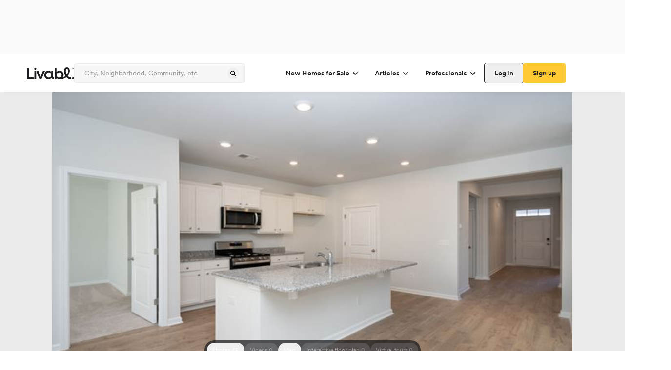

--- FILE ---
content_type: text/html; charset=utf-8
request_url: https://www.livabl.com/murrells-inlet-sc/oak-arbor/house-unit--232pinoakdr
body_size: 73629
content:
<!DOCTYPE html><html lang="en"><head><meta charSet="utf-8"/><meta name="viewport" content="width=device-width, initial-scale=1, maximum-scale=1, user-scalable=no"/><link rel="preload" href="https://prodlisting.livabl.com/1.0.88/_next/static/media/c7e95f883074742b-s.p.woff2" as="font" crossorigin="" type="font/woff2"/><link rel="preload" as="image" href="https://prodlisting.livabl.com/imageFloorPlans/Large/2020_11_05_02_24_11_393_654_wallace_dr_-_lot_173-16.jpg" fetchPriority="high"/><link rel="stylesheet" href="https://prodlisting.livabl.com/1.0.88/_next/static/css/bcec41076c6efd96.css" data-precedence="next"/><link rel="stylesheet" href="https://prodlisting.livabl.com/1.0.88/_next/static/css/cd9dfc1db813f5c9.css" data-precedence="next"/><link rel="stylesheet" href="https://prodlisting.livabl.com/1.0.88/_next/static/css/89c1d49667c6eb20.css" data-precedence="next"/><link rel="preload" as="script" fetchPriority="low" href="https://prodlisting.livabl.com/1.0.88/_next/static/chunks/webpack-2c998c77c760bda5.js"/><script src="https://prodlisting.livabl.com/1.0.88/_next/static/chunks/fd9d1056-2133679acd3da70b.js" async=""></script><script src="https://prodlisting.livabl.com/1.0.88/_next/static/chunks/23-a9da860cf4c5f9bd.js" async=""></script><script src="https://prodlisting.livabl.com/1.0.88/_next/static/chunks/main-app-f9a1d4e8e65f8b84.js" async=""></script><script src="https://prodlisting.livabl.com/1.0.88/_next/static/chunks/966-26ce0b7588b29374.js" async=""></script><script src="https://prodlisting.livabl.com/1.0.88/_next/static/chunks/app/layout-83844cd8d2855412.js" async=""></script><script src="https://prodlisting.livabl.com/1.0.88/_next/static/chunks/038a218a-926dcf83eb622513.js" async=""></script><script src="https://prodlisting.livabl.com/1.0.88/_next/static/chunks/5bac1f5a-d3549757c1f11774.js" async=""></script><script src="https://prodlisting.livabl.com/1.0.88/_next/static/chunks/4e6af11a-16b5668ca1330baa.js" async=""></script><script src="https://prodlisting.livabl.com/1.0.88/_next/static/chunks/445-a72c2200ae07f30f.js" async=""></script><script src="https://prodlisting.livabl.com/1.0.88/_next/static/chunks/370-d22402a45148423c.js" async=""></script><script src="https://prodlisting.livabl.com/1.0.88/_next/static/chunks/309-fcafb3a97d9f7cc6.js" async=""></script><script src="https://prodlisting.livabl.com/1.0.88/_next/static/chunks/176-98eb422b10846955.js" async=""></script><script src="https://prodlisting.livabl.com/1.0.88/_next/static/chunks/337-4f8003d49721b008.js" async=""></script><script src="https://prodlisting.livabl.com/1.0.88/_next/static/chunks/app/(root)/(routes)/%5BcommunityLocation%5D/%5BcommunityName%5D/layout-5a6fb84a61861715.js" async=""></script><script src="https://prodlisting.livabl.com/1.0.88/_next/static/chunks/360-a9d7e174b830b5c3.js" async=""></script><script src="https://prodlisting.livabl.com/1.0.88/_next/static/chunks/app/(root)/(routes)/%5BcommunityLocation%5D/%5BcommunityName%5D/error-be71dd8c81ea0a33.js" async=""></script><script src="https://prodlisting.livabl.com/1.0.88/_next/static/chunks/162-e5a992159fe017bb.js" async=""></script><script src="https://prodlisting.livabl.com/1.0.88/_next/static/chunks/125-7ffc101b2822cf4d.js" async=""></script><script src="https://prodlisting.livabl.com/1.0.88/_next/static/chunks/app/(root)/(routes)/%5BcommunityLocation%5D/%5BcommunityName%5D/%5BplanAndUnit%5D/layout-9ba414112e9a1136.js" async=""></script><script src="https://prodlisting.livabl.com/1.0.88/_next/static/chunks/366-f73866d5716d1142.js" async=""></script><script src="https://prodlisting.livabl.com/1.0.88/_next/static/chunks/app/(root)/(routes)/%5BcommunityLocation%5D/%5BcommunityName%5D/%5BplanAndUnit%5D/page-28008ca63fd68bcd.js" async=""></script><link rel="preload" href="https://www.googletagmanager.com/gtm.js?id=GTM-NHXNK3K" as="script"/><link rel="preconnect" href="https://prodlisting.livabl.com/"/><title>Oak Arbor - 232 Pin Oak Dr., Murrells Inlet SC | Livabl</title><meta name="description" content="Residence 232 Pin Oak Dr. is a 3 bedroom, 2 bathroom, 1,618 sqft new single family home at Oak Arbor located in Murrells Inlet, SC. View pricing, floor plans, photos and more."/><link rel="canonical" href="https://www.livabl.com/murrells-inlet-sc/oak-arbor/house-unit--232pinoakdr"/><meta name="next-size-adjust"/><script>(self.__next_s=self.__next_s||[]).push([0,{"children":"\n  window.dataLayer = window.dataLayer || [];\n  window.dataLayer.push({'gtm.start': new Date().getTime(), event: 'gtm.js'});\n","id":"gtm-dataLayer-init"}])</script><script src="https://prodlisting.livabl.com/1.0.88/_next/static/chunks/polyfills-78c92fac7aa8fdd8.js" noModule=""></script></head><body class="font-sans __variable_421492 __variable_3e4d78"><div class="flex w-screen bg-gray-400 justify-center"><div class="button-ad-desktop-one w-[320px] h-[50px] md:w-[728px] md:!h-[90px] self-center my-2.5" id="div-third-party-native-ad-header"></div></div><div class="items-center text-grey-1000 flex flex-col bg-white max-w-[1440px] content-center mx-auto"><div><div class="w-screen max-w-full"><nav class="shadow-bottom h-20 w-full bg-white p-5 z-10 lg:relative"><div class="flex lg:justify-between items-center h-full lg:w-desktop mx-auto sm:justify-between"><div id="logo" class="flex lg:flex-row items-center gap-5"><div><a aria-label="view homepage" href="/"><img alt="Livabl Logo" loading="lazy" width="97" height="25" decoding="async" data-nimg="1" style="color:transparent" src="https://d1hsh3wswahchu.cloudfront.net/logos/header_logo.svg"/></a></div><div class="relative w-[350px] text-gray-900 border-gray-700 sm:hidden md:hidden lg:block "><div class="relative w-[350px] text-gray-900 border-gray-700 sm:hidden md:hidden lg:block "><input type="text" class="flex py-[13px] ring-offset-background file:border-0 file:bg-transparent file:text-sm file:font-medium focus-visible:outline-none focus-visible:ring-1 focus-visible:ring-gray-900 disabled:cursor-not-allowed h-10 px-5 pr-10 w-full rounded border-[1px] border-gray-600 bg-gray-500 placeholder:text-gray-800 font-sans hover:border-[1px] hover:border-gray-700 text-gray-1000 text-[14px] leading-[18px] disabled:bg-gray-600 disabled:text-gray-800 disabled:hover:border-[1px] disabled:border-gray-600 focus:hover:border-[1px] focus:hover:border-gray-600" placeholder="City, Neighborhood, Community, etc" aria-label="Enter community, location or company" name="search" value=""/><button class="font-circular inline-flex items-center justify-center text-sm font-medium ring-offset-background transition-colors focus-visible:outline-none focus-visible:ring-0 focus-visible:ring-ring focus-visible:ring-offset-0 disabled:pointer-events-none disabled:opacity-50 hover:border-gray-700 leading-[24px] h-[24px] w-[24px] rounded-full p-0 absolute right-[12px] top-[9px] hover:border-0" type="submit" aria-label="spinner"><div class="block"><svg xmlns="http://www.w3.org/2000/svg" width="16" height="16" fill="gray-900"><path fill="gray-900" fill-rule="evenodd" d="M10.429 9.419a4.74 4.74 0 0 0-.502-6.043 4.606 4.606 0 0 0-6.567 0 4.735 4.735 0 0 0 0 6.642 4.606 4.606 0 0 0 5.974.508l2.882 2.914a.778.778 0 1 0 1.107-1.094zM8.833 4.483a3.157 3.157 0 0 1 0 4.428 3.07 3.07 0 0 1-4.378 0 3.157 3.157 0 0 1 0-4.428 3.07 3.07 0 0 1 4.378 0" clip-rule="evenodd"></path></svg></div><div class="hidden"><div class="animate-spin"><svg width="24" height="24" viewBox="0 0 24 24" fill="none" xmlns="http://www.w3.org/2000/svg"><path opacity="0.5" d="M5.76013 17.0391C5.16 17.0391 4.65002 17.2491 4.22998 17.669C3.8101 18.0894 3.60001 18.5993 3.60001 19.1994C3.60001 19.7996 3.80995 20.3095 4.22998 20.7298C4.65018 21.1498 5.16016 21.3598 5.76013 21.3598C6.35018 21.3598 6.85759 21.1498 7.28267 20.7298C7.70759 20.31 7.92005 19.7996 7.92005 19.1994C7.92005 18.5993 7.70764 18.0898 7.28267 17.669C6.85754 17.2494 6.35018 17.0391 5.76013 17.0391Z" fill="#1E1D21"></path><path opacity="0.6" d="M5.28045 12.4806C5.28045 11.8206 5.04555 11.2558 4.5755 10.7854C4.1055 10.3154 3.54041 10.0804 2.88043 10.0804C2.2204 10.0804 1.65542 10.3154 1.18536 10.7854C0.715416 11.2554 0.480469 11.8204 0.480469 12.4806C0.480469 13.1405 0.715364 13.7052 1.18536 14.1754C1.65542 14.6455 2.2204 14.8805 2.88043 14.8805C3.54041 14.8805 4.1055 14.6455 4.5755 14.1754C5.04555 13.7055 5.28045 13.1405 5.28045 12.4806Z" fill="#1E1D21"></path><path opacity="0.1" d="M19.2002 6.96114C19.5299 6.96114 19.8129 6.84346 20.0476 6.60856C20.2826 6.37346 20.4003 6.09086 20.4003 5.76092C20.4003 5.43083 20.2826 5.14844 20.0476 4.91349C19.8127 4.67839 19.5299 4.56091 19.2002 4.56091C18.8701 4.56091 18.5874 4.6786 18.3524 4.91349C18.1176 5.14849 18.0001 5.43083 18.0001 5.76092C18.0001 6.09102 18.1176 6.37346 18.3524 6.60856C18.5874 6.84367 18.8701 6.96114 19.2002 6.96114Z" fill="#1E1D21"></path><path opacity="0.7" d="M5.76193 3.11951C5.03182 3.11951 4.40935 3.37705 3.89433 3.89197C3.37925 4.40689 3.12187 5.0294 3.12187 5.75936C3.12187 6.48958 3.37925 7.11183 3.89433 7.62696C4.40951 8.14204 5.03198 8.39952 5.76193 8.39952C6.49189 8.39952 7.1144 8.14188 7.62932 7.62696C8.14424 7.11183 8.40178 6.48942 8.40178 5.75936C8.40178 5.0294 8.14424 4.40689 7.62932 3.89197C7.1144 3.37705 6.49189 3.11951 5.76193 3.11951Z" fill="#1E1D21"></path><path opacity="0.2" d="M23.1009 11.4589C22.821 11.1789 22.481 11.0391 22.0811 11.0391C21.6809 11.0391 21.3409 11.1789 21.061 11.4589C20.7813 11.739 20.6414 12.079 20.6414 12.4793C20.6414 12.8791 20.7813 13.2196 21.061 13.499C21.3411 13.7792 21.6809 13.919 22.0811 13.919C22.481 13.919 22.8212 13.7792 23.1009 13.499C23.381 13.2193 23.5207 12.8791 23.5207 12.4793C23.5207 12.0793 23.3812 11.7391 23.1009 11.4589Z" fill="#1E1D21"></path><path opacity="0.3" d="M19.1997 17.5195C18.7394 17.5195 18.3444 17.6844 18.0143 18.0145C17.6846 18.3442 17.5195 18.7394 17.5195 19.1997C17.5195 19.6596 17.6846 20.0548 18.0143 20.3849C18.3444 20.715 18.7394 20.8797 19.1997 20.8797C19.6596 20.8797 20.0546 20.7146 20.3847 20.3849C20.7147 20.0548 20.8797 19.6598 20.8797 19.1997C20.8797 18.7394 20.7147 18.3446 20.3847 18.0145C20.0546 17.6843 19.6596 17.5195 19.1997 17.5195Z" fill="#1E1D21"></path><path opacity="0.4" d="M12.4811 20.1586C11.9511 20.1586 11.4986 20.3464 11.1234 20.7215C10.7485 21.0966 10.5609 21.5489 10.5609 22.0789C10.5609 22.609 10.7483 23.0613 11.1234 23.4363C11.4986 23.8114 11.9509 23.9991 12.4811 23.9991C13.0112 23.9991 13.4635 23.8114 13.8386 23.4363C14.2137 23.0613 14.4012 22.609 14.4012 22.0789C14.4012 21.5489 14.2137 21.0966 13.8386 20.7215C13.4635 20.3464 13.0112 20.1586 12.4811 20.1586Z" fill="#1E1D21"></path><path d="M12.4802 0C11.6804 0 11.0001 0.279867 10.44 0.839864C9.88011 1.39991 9.60014 2.08006 9.60014 2.88C9.60014 3.67999 9.88001 4.35982 10.44 4.91992C11.0001 5.47981 11.6802 5.75984 12.4802 5.75984C13.2805 5.75984 13.9603 5.47997 14.5202 4.91992C15.08 4.36008 15.36 3.67999 15.36 2.88C15.36 2.08012 15.08 1.40012 14.5202 0.839864C13.9603 0.280025 13.2805 0 12.4802 0Z" fill="#1E1D21"></path></svg></div></div></button></div></div></div><nav class="lg:flex md:hidden flex-row sm:hidden gap-2 font-medium items-center text-base"><nav aria-label="Main" data-orientation="horizontal" dir="ltr"><div style="position:relative"><ul data-orientation="horizontal" class="flex" dir="ltr"><li><button id="radix-:R1bf7rrrpja:-trigger-radix-:Rdbf7rrrpja:" data-state="closed" aria-expanded="false" aria-controls="radix-:R1bf7rrrpja:-content-radix-:Rdbf7rrrpja:" class="group inline-flex h-10 w-max items-center justify-center rounded-md bg-background px-4 py-2 text-sm font-medium transition-colors focus:outline-none disabled:pointer-events-none disabled:opacity-50 group font-circular" data-radix-collection-item="">New Homes for Sale<!-- --> <svg xmlns="http://www.w3.org/2000/svg" width="16" height="16" fill="none" class="relative top-[1px] ml-1  transition duration-250 group-data-[state=open]:rotate-180" aria-hidden="true"><path stroke="#1E1D21" stroke-linecap="round" stroke-width="2" d="m4 6 4 4 4-4"></path></svg></button></li><li><button id="radix-:R1bf7rrrpja:-trigger-radix-:Rlbf7rrrpja:" data-state="closed" aria-expanded="false" aria-controls="radix-:R1bf7rrrpja:-content-radix-:Rlbf7rrrpja:" class="group inline-flex h-10 w-max items-center justify-center rounded-md bg-background px-4 py-2 text-sm font-medium transition-colors focus:outline-none disabled:pointer-events-none disabled:opacity-50 group font-circular" data-radix-collection-item="">Articles<!-- --> <svg xmlns="http://www.w3.org/2000/svg" width="16" height="16" fill="none" class="relative top-[1px] ml-1  transition duration-250 group-data-[state=open]:rotate-180" aria-hidden="true"><path stroke="#1E1D21" stroke-linecap="round" stroke-width="2" d="m4 6 4 4 4-4"></path></svg></button></li><li><button id="radix-:R1bf7rrrpja:-trigger-radix-:Rtbf7rrrpja:" data-state="closed" aria-expanded="false" aria-controls="radix-:R1bf7rrrpja:-content-radix-:Rtbf7rrrpja:" class="group inline-flex h-10 w-max items-center justify-center rounded-md bg-background px-4 py-2 text-sm font-medium transition-colors focus:outline-none disabled:pointer-events-none disabled:opacity-50 group font-circular" data-radix-collection-item="">Professionals<!-- --> <svg xmlns="http://www.w3.org/2000/svg" width="16" height="16" fill="none" class="relative top-[1px] ml-1  transition duration-250 group-data-[state=open]:rotate-180" aria-hidden="true"><path stroke="#1E1D21" stroke-linecap="round" stroke-width="2" d="m4 6 4 4 4-4"></path></svg></button></li></ul></div></nav><div class="flex gap-3"><button class="relative inline-flex items-center justify-center ring-offset-background focus-visible:outline-none focus-visible:ring-0 focus-visible:ring-ring focus-visible:ring-offset-0 disabled:pointer-events-none disabled:opacity-50 hover:border-gray-700 font-circular rounded text-sm leading-6 font-medium text-grey-1000 active:bg-gray-500 shadow-[0_0_0_1px_rgba(30,29,33)] hover:shadow-[0_0_0_2px_rgba(30,29,33)] active:shadow-[0_0_0_1px_rgba(30,29,33)] transition-shadow duration-200 ease-in-out p-2 h-10 px-[20px] py-[8px]" aria-label="spinner"><div class="block">Log in</div><div class="hidden"><div class="animate-spin"><svg width="24" height="24" viewBox="0 0 24 24" fill="none" xmlns="http://www.w3.org/2000/svg"><path opacity="0.5" d="M5.76013 17.0391C5.16 17.0391 4.65002 17.2491 4.22998 17.669C3.8101 18.0894 3.60001 18.5993 3.60001 19.1994C3.60001 19.7996 3.80995 20.3095 4.22998 20.7298C4.65018 21.1498 5.16016 21.3598 5.76013 21.3598C6.35018 21.3598 6.85759 21.1498 7.28267 20.7298C7.70759 20.31 7.92005 19.7996 7.92005 19.1994C7.92005 18.5993 7.70764 18.0898 7.28267 17.669C6.85754 17.2494 6.35018 17.0391 5.76013 17.0391Z" fill="#1E1D21"></path><path opacity="0.6" d="M5.28045 12.4806C5.28045 11.8206 5.04555 11.2558 4.5755 10.7854C4.1055 10.3154 3.54041 10.0804 2.88043 10.0804C2.2204 10.0804 1.65542 10.3154 1.18536 10.7854C0.715416 11.2554 0.480469 11.8204 0.480469 12.4806C0.480469 13.1405 0.715364 13.7052 1.18536 14.1754C1.65542 14.6455 2.2204 14.8805 2.88043 14.8805C3.54041 14.8805 4.1055 14.6455 4.5755 14.1754C5.04555 13.7055 5.28045 13.1405 5.28045 12.4806Z" fill="#1E1D21"></path><path opacity="0.1" d="M19.2002 6.96114C19.5299 6.96114 19.8129 6.84346 20.0476 6.60856C20.2826 6.37346 20.4003 6.09086 20.4003 5.76092C20.4003 5.43083 20.2826 5.14844 20.0476 4.91349C19.8127 4.67839 19.5299 4.56091 19.2002 4.56091C18.8701 4.56091 18.5874 4.6786 18.3524 4.91349C18.1176 5.14849 18.0001 5.43083 18.0001 5.76092C18.0001 6.09102 18.1176 6.37346 18.3524 6.60856C18.5874 6.84367 18.8701 6.96114 19.2002 6.96114Z" fill="#1E1D21"></path><path opacity="0.7" d="M5.76193 3.11951C5.03182 3.11951 4.40935 3.37705 3.89433 3.89197C3.37925 4.40689 3.12187 5.0294 3.12187 5.75936C3.12187 6.48958 3.37925 7.11183 3.89433 7.62696C4.40951 8.14204 5.03198 8.39952 5.76193 8.39952C6.49189 8.39952 7.1144 8.14188 7.62932 7.62696C8.14424 7.11183 8.40178 6.48942 8.40178 5.75936C8.40178 5.0294 8.14424 4.40689 7.62932 3.89197C7.1144 3.37705 6.49189 3.11951 5.76193 3.11951Z" fill="#1E1D21"></path><path opacity="0.2" d="M23.1009 11.4589C22.821 11.1789 22.481 11.0391 22.0811 11.0391C21.6809 11.0391 21.3409 11.1789 21.061 11.4589C20.7813 11.739 20.6414 12.079 20.6414 12.4793C20.6414 12.8791 20.7813 13.2196 21.061 13.499C21.3411 13.7792 21.6809 13.919 22.0811 13.919C22.481 13.919 22.8212 13.7792 23.1009 13.499C23.381 13.2193 23.5207 12.8791 23.5207 12.4793C23.5207 12.0793 23.3812 11.7391 23.1009 11.4589Z" fill="#1E1D21"></path><path opacity="0.3" d="M19.1997 17.5195C18.7394 17.5195 18.3444 17.6844 18.0143 18.0145C17.6846 18.3442 17.5195 18.7394 17.5195 19.1997C17.5195 19.6596 17.6846 20.0548 18.0143 20.3849C18.3444 20.715 18.7394 20.8797 19.1997 20.8797C19.6596 20.8797 20.0546 20.7146 20.3847 20.3849C20.7147 20.0548 20.8797 19.6598 20.8797 19.1997C20.8797 18.7394 20.7147 18.3446 20.3847 18.0145C20.0546 17.6843 19.6596 17.5195 19.1997 17.5195Z" fill="#1E1D21"></path><path opacity="0.4" d="M12.4811 20.1586C11.9511 20.1586 11.4986 20.3464 11.1234 20.7215C10.7485 21.0966 10.5609 21.5489 10.5609 22.0789C10.5609 22.609 10.7483 23.0613 11.1234 23.4363C11.4986 23.8114 11.9509 23.9991 12.4811 23.9991C13.0112 23.9991 13.4635 23.8114 13.8386 23.4363C14.2137 23.0613 14.4012 22.609 14.4012 22.0789C14.4012 21.5489 14.2137 21.0966 13.8386 20.7215C13.4635 20.3464 13.0112 20.1586 12.4811 20.1586Z" fill="#1E1D21"></path><path d="M12.4802 0C11.6804 0 11.0001 0.279867 10.44 0.839864C9.88011 1.39991 9.60014 2.08006 9.60014 2.88C9.60014 3.67999 9.88001 4.35982 10.44 4.91992C11.0001 5.47981 11.6802 5.75984 12.4802 5.75984C13.2805 5.75984 13.9603 5.47997 14.5202 4.91992C15.08 4.36008 15.36 3.67999 15.36 2.88C15.36 2.08012 15.08 1.40012 14.5202 0.839864C13.9603 0.280025 13.2805 0 12.4802 0Z" fill="#1E1D21"></path></svg></div></div></button><button class="relative font-circular inline-flex items-center justify-center ring-offset-background focus-visible:outline-none focus-visible:ring-0 focus-visible:ring-ring focus-visible:ring-offset-0 disabled:pointer-events-none disabled:opacity-50 hover:border-gray-700 bg-yellow-800 font-medium border-none rounded hover:bg-yellow-900 active:bg-yellow-1000 transition-all duration-200 ease-in-out text-sm leading-6 text-grey-1000 hover:border-[1px] disabled:bg-gray-600 h-10 px-[20px] py-[8px]" aria-label="spinner"><div class="block">Sign up</div><div class="hidden"><div class="animate-spin"><svg width="24" height="24" viewBox="0 0 24 24" fill="none" xmlns="http://www.w3.org/2000/svg"><path opacity="0.5" d="M5.76013 17.0391C5.16 17.0391 4.65002 17.2491 4.22998 17.669C3.8101 18.0894 3.60001 18.5993 3.60001 19.1994C3.60001 19.7996 3.80995 20.3095 4.22998 20.7298C4.65018 21.1498 5.16016 21.3598 5.76013 21.3598C6.35018 21.3598 6.85759 21.1498 7.28267 20.7298C7.70759 20.31 7.92005 19.7996 7.92005 19.1994C7.92005 18.5993 7.70764 18.0898 7.28267 17.669C6.85754 17.2494 6.35018 17.0391 5.76013 17.0391Z" fill="#1E1D21"></path><path opacity="0.6" d="M5.28045 12.4806C5.28045 11.8206 5.04555 11.2558 4.5755 10.7854C4.1055 10.3154 3.54041 10.0804 2.88043 10.0804C2.2204 10.0804 1.65542 10.3154 1.18536 10.7854C0.715416 11.2554 0.480469 11.8204 0.480469 12.4806C0.480469 13.1405 0.715364 13.7052 1.18536 14.1754C1.65542 14.6455 2.2204 14.8805 2.88043 14.8805C3.54041 14.8805 4.1055 14.6455 4.5755 14.1754C5.04555 13.7055 5.28045 13.1405 5.28045 12.4806Z" fill="#1E1D21"></path><path opacity="0.1" d="M19.2002 6.96114C19.5299 6.96114 19.8129 6.84346 20.0476 6.60856C20.2826 6.37346 20.4003 6.09086 20.4003 5.76092C20.4003 5.43083 20.2826 5.14844 20.0476 4.91349C19.8127 4.67839 19.5299 4.56091 19.2002 4.56091C18.8701 4.56091 18.5874 4.6786 18.3524 4.91349C18.1176 5.14849 18.0001 5.43083 18.0001 5.76092C18.0001 6.09102 18.1176 6.37346 18.3524 6.60856C18.5874 6.84367 18.8701 6.96114 19.2002 6.96114Z" fill="#1E1D21"></path><path opacity="0.7" d="M5.76193 3.11951C5.03182 3.11951 4.40935 3.37705 3.89433 3.89197C3.37925 4.40689 3.12187 5.0294 3.12187 5.75936C3.12187 6.48958 3.37925 7.11183 3.89433 7.62696C4.40951 8.14204 5.03198 8.39952 5.76193 8.39952C6.49189 8.39952 7.1144 8.14188 7.62932 7.62696C8.14424 7.11183 8.40178 6.48942 8.40178 5.75936C8.40178 5.0294 8.14424 4.40689 7.62932 3.89197C7.1144 3.37705 6.49189 3.11951 5.76193 3.11951Z" fill="#1E1D21"></path><path opacity="0.2" d="M23.1009 11.4589C22.821 11.1789 22.481 11.0391 22.0811 11.0391C21.6809 11.0391 21.3409 11.1789 21.061 11.4589C20.7813 11.739 20.6414 12.079 20.6414 12.4793C20.6414 12.8791 20.7813 13.2196 21.061 13.499C21.3411 13.7792 21.6809 13.919 22.0811 13.919C22.481 13.919 22.8212 13.7792 23.1009 13.499C23.381 13.2193 23.5207 12.8791 23.5207 12.4793C23.5207 12.0793 23.3812 11.7391 23.1009 11.4589Z" fill="#1E1D21"></path><path opacity="0.3" d="M19.1997 17.5195C18.7394 17.5195 18.3444 17.6844 18.0143 18.0145C17.6846 18.3442 17.5195 18.7394 17.5195 19.1997C17.5195 19.6596 17.6846 20.0548 18.0143 20.3849C18.3444 20.715 18.7394 20.8797 19.1997 20.8797C19.6596 20.8797 20.0546 20.7146 20.3847 20.3849C20.7147 20.0548 20.8797 19.6598 20.8797 19.1997C20.8797 18.7394 20.7147 18.3446 20.3847 18.0145C20.0546 17.6843 19.6596 17.5195 19.1997 17.5195Z" fill="#1E1D21"></path><path opacity="0.4" d="M12.4811 20.1586C11.9511 20.1586 11.4986 20.3464 11.1234 20.7215C10.7485 21.0966 10.5609 21.5489 10.5609 22.0789C10.5609 22.609 10.7483 23.0613 11.1234 23.4363C11.4986 23.8114 11.9509 23.9991 12.4811 23.9991C13.0112 23.9991 13.4635 23.8114 13.8386 23.4363C14.2137 23.0613 14.4012 22.609 14.4012 22.0789C14.4012 21.5489 14.2137 21.0966 13.8386 20.7215C13.4635 20.3464 13.0112 20.1586 12.4811 20.1586Z" fill="#1E1D21"></path><path d="M12.4802 0C11.6804 0 11.0001 0.279867 10.44 0.839864C9.88011 1.39991 9.60014 2.08006 9.60014 2.88C9.60014 3.67999 9.88001 4.35982 10.44 4.91992C11.0001 5.47981 11.6802 5.75984 12.4802 5.75984C13.2805 5.75984 13.9603 5.47997 14.5202 4.91992C15.08 4.36008 15.36 3.67999 15.36 2.88C15.36 2.08012 15.08 1.40012 14.5202 0.839864C13.9603 0.280025 13.2805 0 12.4802 0Z" fill="#1E1D21"></path></svg></div></div></button></div></nav><div class="flex flex-row gap-3"><div class="lg:hidden md:hidden sm:block "><button class="relative font-circular ring-offset-background transition-colors focus-visible:outline-none focus-visible:ring-0 focus-visible:ring-ring focus-visible:ring-offset-0 disabled:pointer-events-none disabled:opacity-50 font-medium text-sm h-12 w-12 rounded-full border-[1px] border-gray-600 bg-white flex justify-center items-center p-0 hover:border-gray-700 focus:active:bg-gray-500" aria-label="spinner"><div class="block"><svg xmlns="http://www.w3.org/2000/svg" width="20" height="20" fill="none" class="text-base"><path fill="#1E1D21" fill-rule="evenodd" d="M12.429 11.42a4.74 4.74 0 0 0-.502-6.044 4.606 4.606 0 0 0-6.567 0 4.735 4.735 0 0 0 0 6.643 4.605 4.605 0 0 0 5.974.508l2.882 2.914a.778.778 0 0 0 1.107-1.095zm-1.597-4.936a3.157 3.157 0 0 1 0 4.428 3.07 3.07 0 0 1-4.377 0 3.157 3.157 0 0 1 0-4.428 3.07 3.07 0 0 1 4.377 0" clip-rule="evenodd"></path></svg></div><div class="hidden"><div class="animate-spin"><svg width="24" height="24" viewBox="0 0 24 24" fill="none" xmlns="http://www.w3.org/2000/svg"><path opacity="0.5" d="M5.76013 17.0391C5.16 17.0391 4.65002 17.2491 4.22998 17.669C3.8101 18.0894 3.60001 18.5993 3.60001 19.1994C3.60001 19.7996 3.80995 20.3095 4.22998 20.7298C4.65018 21.1498 5.16016 21.3598 5.76013 21.3598C6.35018 21.3598 6.85759 21.1498 7.28267 20.7298C7.70759 20.31 7.92005 19.7996 7.92005 19.1994C7.92005 18.5993 7.70764 18.0898 7.28267 17.669C6.85754 17.2494 6.35018 17.0391 5.76013 17.0391Z" fill="#1E1D21"></path><path opacity="0.6" d="M5.28045 12.4806C5.28045 11.8206 5.04555 11.2558 4.5755 10.7854C4.1055 10.3154 3.54041 10.0804 2.88043 10.0804C2.2204 10.0804 1.65542 10.3154 1.18536 10.7854C0.715416 11.2554 0.480469 11.8204 0.480469 12.4806C0.480469 13.1405 0.715364 13.7052 1.18536 14.1754C1.65542 14.6455 2.2204 14.8805 2.88043 14.8805C3.54041 14.8805 4.1055 14.6455 4.5755 14.1754C5.04555 13.7055 5.28045 13.1405 5.28045 12.4806Z" fill="#1E1D21"></path><path opacity="0.1" d="M19.2002 6.96114C19.5299 6.96114 19.8129 6.84346 20.0476 6.60856C20.2826 6.37346 20.4003 6.09086 20.4003 5.76092C20.4003 5.43083 20.2826 5.14844 20.0476 4.91349C19.8127 4.67839 19.5299 4.56091 19.2002 4.56091C18.8701 4.56091 18.5874 4.6786 18.3524 4.91349C18.1176 5.14849 18.0001 5.43083 18.0001 5.76092C18.0001 6.09102 18.1176 6.37346 18.3524 6.60856C18.5874 6.84367 18.8701 6.96114 19.2002 6.96114Z" fill="#1E1D21"></path><path opacity="0.7" d="M5.76193 3.11951C5.03182 3.11951 4.40935 3.37705 3.89433 3.89197C3.37925 4.40689 3.12187 5.0294 3.12187 5.75936C3.12187 6.48958 3.37925 7.11183 3.89433 7.62696C4.40951 8.14204 5.03198 8.39952 5.76193 8.39952C6.49189 8.39952 7.1144 8.14188 7.62932 7.62696C8.14424 7.11183 8.40178 6.48942 8.40178 5.75936C8.40178 5.0294 8.14424 4.40689 7.62932 3.89197C7.1144 3.37705 6.49189 3.11951 5.76193 3.11951Z" fill="#1E1D21"></path><path opacity="0.2" d="M23.1009 11.4589C22.821 11.1789 22.481 11.0391 22.0811 11.0391C21.6809 11.0391 21.3409 11.1789 21.061 11.4589C20.7813 11.739 20.6414 12.079 20.6414 12.4793C20.6414 12.8791 20.7813 13.2196 21.061 13.499C21.3411 13.7792 21.6809 13.919 22.0811 13.919C22.481 13.919 22.8212 13.7792 23.1009 13.499C23.381 13.2193 23.5207 12.8791 23.5207 12.4793C23.5207 12.0793 23.3812 11.7391 23.1009 11.4589Z" fill="#1E1D21"></path><path opacity="0.3" d="M19.1997 17.5195C18.7394 17.5195 18.3444 17.6844 18.0143 18.0145C17.6846 18.3442 17.5195 18.7394 17.5195 19.1997C17.5195 19.6596 17.6846 20.0548 18.0143 20.3849C18.3444 20.715 18.7394 20.8797 19.1997 20.8797C19.6596 20.8797 20.0546 20.7146 20.3847 20.3849C20.7147 20.0548 20.8797 19.6598 20.8797 19.1997C20.8797 18.7394 20.7147 18.3446 20.3847 18.0145C20.0546 17.6843 19.6596 17.5195 19.1997 17.5195Z" fill="#1E1D21"></path><path opacity="0.4" d="M12.4811 20.1586C11.9511 20.1586 11.4986 20.3464 11.1234 20.7215C10.7485 21.0966 10.5609 21.5489 10.5609 22.0789C10.5609 22.609 10.7483 23.0613 11.1234 23.4363C11.4986 23.8114 11.9509 23.9991 12.4811 23.9991C13.0112 23.9991 13.4635 23.8114 13.8386 23.4363C14.2137 23.0613 14.4012 22.609 14.4012 22.0789C14.4012 21.5489 14.2137 21.0966 13.8386 20.7215C13.4635 20.3464 13.0112 20.1586 12.4811 20.1586Z" fill="#1E1D21"></path><path d="M12.4802 0C11.6804 0 11.0001 0.279867 10.44 0.839864C9.88011 1.39991 9.60014 2.08006 9.60014 2.88C9.60014 3.67999 9.88001 4.35982 10.44 4.91992C11.0001 5.47981 11.6802 5.75984 12.4802 5.75984C13.2805 5.75984 13.9603 5.47997 14.5202 4.91992C15.08 4.36008 15.36 3.67999 15.36 2.88C15.36 2.08012 15.08 1.40012 14.5202 0.839864C13.9603 0.280025 13.2805 0 12.4802 0Z" fill="#1E1D21"></path></svg></div></div></button></div><div class="lg:hidden md:block sm:hidden "><button class="relative font-circular ring-offset-background transition-colors focus-visible:outline-none focus-visible:ring-0 focus-visible:ring-ring focus-visible:ring-offset-0 disabled:pointer-events-none disabled:opacity-50 font-medium text-sm h-12 w-12 rounded-full border-[1px] border-gray-600 bg-white flex justify-center items-center p-0 hover:border-gray-700 focus:active:bg-gray-500" aria-label="spinner"><div class="block"><svg xmlns="http://www.w3.org/2000/svg" width="20" height="20" fill="none" class="text-base"><path fill="#1E1D21" fill-rule="evenodd" d="M12.429 11.42a4.74 4.74 0 0 0-.502-6.044 4.606 4.606 0 0 0-6.567 0 4.735 4.735 0 0 0 0 6.643 4.605 4.605 0 0 0 5.974.508l2.882 2.914a.778.778 0 0 0 1.107-1.095zm-1.597-4.936a3.157 3.157 0 0 1 0 4.428 3.07 3.07 0 0 1-4.377 0 3.157 3.157 0 0 1 0-4.428 3.07 3.07 0 0 1 4.377 0" clip-rule="evenodd"></path></svg></div><div class="hidden"><div class="animate-spin"><svg width="24" height="24" viewBox="0 0 24 24" fill="none" xmlns="http://www.w3.org/2000/svg"><path opacity="0.5" d="M5.76013 17.0391C5.16 17.0391 4.65002 17.2491 4.22998 17.669C3.8101 18.0894 3.60001 18.5993 3.60001 19.1994C3.60001 19.7996 3.80995 20.3095 4.22998 20.7298C4.65018 21.1498 5.16016 21.3598 5.76013 21.3598C6.35018 21.3598 6.85759 21.1498 7.28267 20.7298C7.70759 20.31 7.92005 19.7996 7.92005 19.1994C7.92005 18.5993 7.70764 18.0898 7.28267 17.669C6.85754 17.2494 6.35018 17.0391 5.76013 17.0391Z" fill="#1E1D21"></path><path opacity="0.6" d="M5.28045 12.4806C5.28045 11.8206 5.04555 11.2558 4.5755 10.7854C4.1055 10.3154 3.54041 10.0804 2.88043 10.0804C2.2204 10.0804 1.65542 10.3154 1.18536 10.7854C0.715416 11.2554 0.480469 11.8204 0.480469 12.4806C0.480469 13.1405 0.715364 13.7052 1.18536 14.1754C1.65542 14.6455 2.2204 14.8805 2.88043 14.8805C3.54041 14.8805 4.1055 14.6455 4.5755 14.1754C5.04555 13.7055 5.28045 13.1405 5.28045 12.4806Z" fill="#1E1D21"></path><path opacity="0.1" d="M19.2002 6.96114C19.5299 6.96114 19.8129 6.84346 20.0476 6.60856C20.2826 6.37346 20.4003 6.09086 20.4003 5.76092C20.4003 5.43083 20.2826 5.14844 20.0476 4.91349C19.8127 4.67839 19.5299 4.56091 19.2002 4.56091C18.8701 4.56091 18.5874 4.6786 18.3524 4.91349C18.1176 5.14849 18.0001 5.43083 18.0001 5.76092C18.0001 6.09102 18.1176 6.37346 18.3524 6.60856C18.5874 6.84367 18.8701 6.96114 19.2002 6.96114Z" fill="#1E1D21"></path><path opacity="0.7" d="M5.76193 3.11951C5.03182 3.11951 4.40935 3.37705 3.89433 3.89197C3.37925 4.40689 3.12187 5.0294 3.12187 5.75936C3.12187 6.48958 3.37925 7.11183 3.89433 7.62696C4.40951 8.14204 5.03198 8.39952 5.76193 8.39952C6.49189 8.39952 7.1144 8.14188 7.62932 7.62696C8.14424 7.11183 8.40178 6.48942 8.40178 5.75936C8.40178 5.0294 8.14424 4.40689 7.62932 3.89197C7.1144 3.37705 6.49189 3.11951 5.76193 3.11951Z" fill="#1E1D21"></path><path opacity="0.2" d="M23.1009 11.4589C22.821 11.1789 22.481 11.0391 22.0811 11.0391C21.6809 11.0391 21.3409 11.1789 21.061 11.4589C20.7813 11.739 20.6414 12.079 20.6414 12.4793C20.6414 12.8791 20.7813 13.2196 21.061 13.499C21.3411 13.7792 21.6809 13.919 22.0811 13.919C22.481 13.919 22.8212 13.7792 23.1009 13.499C23.381 13.2193 23.5207 12.8791 23.5207 12.4793C23.5207 12.0793 23.3812 11.7391 23.1009 11.4589Z" fill="#1E1D21"></path><path opacity="0.3" d="M19.1997 17.5195C18.7394 17.5195 18.3444 17.6844 18.0143 18.0145C17.6846 18.3442 17.5195 18.7394 17.5195 19.1997C17.5195 19.6596 17.6846 20.0548 18.0143 20.3849C18.3444 20.715 18.7394 20.8797 19.1997 20.8797C19.6596 20.8797 20.0546 20.7146 20.3847 20.3849C20.7147 20.0548 20.8797 19.6598 20.8797 19.1997C20.8797 18.7394 20.7147 18.3446 20.3847 18.0145C20.0546 17.6843 19.6596 17.5195 19.1997 17.5195Z" fill="#1E1D21"></path><path opacity="0.4" d="M12.4811 20.1586C11.9511 20.1586 11.4986 20.3464 11.1234 20.7215C10.7485 21.0966 10.5609 21.5489 10.5609 22.0789C10.5609 22.609 10.7483 23.0613 11.1234 23.4363C11.4986 23.8114 11.9509 23.9991 12.4811 23.9991C13.0112 23.9991 13.4635 23.8114 13.8386 23.4363C14.2137 23.0613 14.4012 22.609 14.4012 22.0789C14.4012 21.5489 14.2137 21.0966 13.8386 20.7215C13.4635 20.3464 13.0112 20.1586 12.4811 20.1586Z" fill="#1E1D21"></path><path d="M12.4802 0C11.6804 0 11.0001 0.279867 10.44 0.839864C9.88011 1.39991 9.60014 2.08006 9.60014 2.88C9.60014 3.67999 9.88001 4.35982 10.44 4.91992C11.0001 5.47981 11.6802 5.75984 12.4802 5.75984C13.2805 5.75984 13.9603 5.47997 14.5202 4.91992C15.08 4.36008 15.36 3.67999 15.36 2.88C15.36 2.08012 15.08 1.40012 14.5202 0.839864C13.9603 0.280025 13.2805 0 12.4802 0Z" fill="#1E1D21"></path></svg></div></div></button></div><div class="lg:hidden sm:block"><button type="button" id="menuButton" class="flex flex-col h-12 w-12 border-[1px] border-gray-600 rounded-full justify-center items-center group z-[80] relative bg-white" aria-label="Open Menu"><div class="h-[2px] w-4 my-[2px] rounded-full bg-black transition ease transform duration-300 opacity-50 group-hover:opacity-100"></div><div class="h-[2px] w-4 my-[2px] rounded-full bg-black transition ease transform duration-300 opacity-50 group-hover:opacity-100"></div><div class="h-[2px] w-4 my-[2px] rounded-full bg-black transition ease transform duration-300 opacity-50 group-hover:opacity-100"></div></button></div></div></div></nav></div></div><div class="flex items-center flex-col w-screen max-w-full"><!--$!--><template data-dgst="BAILOUT_TO_CLIENT_SIDE_RENDERING"></template><!--/$--><!--$!--><template data-dgst="BAILOUT_TO_CLIENT_SIDE_RENDERING"></template><!--/$--><!--$!--><template data-dgst="BAILOUT_TO_CLIENT_SIDE_RENDERING"></template><!--/$--><div class="flex items-center flex-col w-screen max-w-full"><div class="flex-col relative flex min-h-[450px] lg:min-h-[600px] max-lg:px-5 w-screen items-center overflow-hidden max-w-full xl:rounded"><div class="relative h-full bg-white w-screen max-w-[1440px]" role="region" aria-roledescription="carousel"><div class="overflow-hidden"><div class="flex -ml-4 h-[450px] lg:h-[600px]"><div role="group" aria-roledescription="slide" class="min-w-0 shrink-0 grow-0 basis-full pl-4 relative overflow-hidden h-full flex"><div class="relative w-screen grow max-w-[1440px] transition-opacity ease-linear animate-fadeIn px-[2px] bg-gray-600"><img alt="hero-image-0" rel="preload" fetchPriority="high" loading="eager" decoding="async" data-nimg="fill" class="aspect-none xl:rounded" style="position:absolute;height:100%;width:100%;left:0;top:0;right:0;bottom:0;object-fit:contain;color:transparent" src="https://prodlisting.livabl.com/imageFloorPlans/Large/2020_11_05_02_24_11_393_654_wallace_dr_-_lot_173-16.jpg"/></div></div><div role="group" aria-roledescription="slide" class="min-w-0 shrink-0 grow-0 basis-full pl-4 relative overflow-hidden h-full flex"><div class="relative w-screen grow max-w-[1440px] transition-opacity ease-linear animate-fadeIn px-[2px] bg-gray-600"><img alt="hero-image-1" loading="lazy" decoding="async" data-nimg="fill" class="aspect-none xl:rounded" style="position:absolute;height:100%;width:100%;left:0;top:0;right:0;bottom:0;object-fit:contain;color:transparent" sizes="100vw" srcSet="/_next/image?url=https%3A%2F%2Fprodlisting.livabl.com%2FimageFloorPlans%2FLarge%2F2020_11_05_02_24_11_862_654_wallace_dr_-_lot_173-26.jpg&amp;w=640&amp;q=75 640w, /_next/image?url=https%3A%2F%2Fprodlisting.livabl.com%2FimageFloorPlans%2FLarge%2F2020_11_05_02_24_11_862_654_wallace_dr_-_lot_173-26.jpg&amp;w=750&amp;q=75 750w, /_next/image?url=https%3A%2F%2Fprodlisting.livabl.com%2FimageFloorPlans%2FLarge%2F2020_11_05_02_24_11_862_654_wallace_dr_-_lot_173-26.jpg&amp;w=828&amp;q=75 828w, /_next/image?url=https%3A%2F%2Fprodlisting.livabl.com%2FimageFloorPlans%2FLarge%2F2020_11_05_02_24_11_862_654_wallace_dr_-_lot_173-26.jpg&amp;w=1080&amp;q=75 1080w, /_next/image?url=https%3A%2F%2Fprodlisting.livabl.com%2FimageFloorPlans%2FLarge%2F2020_11_05_02_24_11_862_654_wallace_dr_-_lot_173-26.jpg&amp;w=1200&amp;q=75 1200w, /_next/image?url=https%3A%2F%2Fprodlisting.livabl.com%2FimageFloorPlans%2FLarge%2F2020_11_05_02_24_11_862_654_wallace_dr_-_lot_173-26.jpg&amp;w=1920&amp;q=75 1920w, /_next/image?url=https%3A%2F%2Fprodlisting.livabl.com%2FimageFloorPlans%2FLarge%2F2020_11_05_02_24_11_862_654_wallace_dr_-_lot_173-26.jpg&amp;w=2048&amp;q=75 2048w, /_next/image?url=https%3A%2F%2Fprodlisting.livabl.com%2FimageFloorPlans%2FLarge%2F2020_11_05_02_24_11_862_654_wallace_dr_-_lot_173-26.jpg&amp;w=3840&amp;q=75 3840w" src="/_next/image?url=https%3A%2F%2Fprodlisting.livabl.com%2FimageFloorPlans%2FLarge%2F2020_11_05_02_24_11_862_654_wallace_dr_-_lot_173-26.jpg&amp;w=3840&amp;q=75"/></div></div><div role="group" aria-roledescription="slide" class="min-w-0 shrink-0 grow-0 basis-full pl-4 relative overflow-hidden h-full flex"><div class="relative w-screen grow max-w-[1440px] transition-opacity ease-linear animate-fadeIn px-[2px] bg-gray-600"><img alt="hero-image-2" loading="lazy" decoding="async" data-nimg="fill" class="aspect-none xl:rounded" style="position:absolute;height:100%;width:100%;left:0;top:0;right:0;bottom:0;object-fit:contain;color:transparent" sizes="100vw" srcSet="/_next/image?url=https%3A%2F%2Fprodlisting.livabl.com%2FimageFloorPlans%2FLarge%2F2020_11_05_02_24_12_253_img_4473.jpg&amp;w=640&amp;q=75 640w, /_next/image?url=https%3A%2F%2Fprodlisting.livabl.com%2FimageFloorPlans%2FLarge%2F2020_11_05_02_24_12_253_img_4473.jpg&amp;w=750&amp;q=75 750w, /_next/image?url=https%3A%2F%2Fprodlisting.livabl.com%2FimageFloorPlans%2FLarge%2F2020_11_05_02_24_12_253_img_4473.jpg&amp;w=828&amp;q=75 828w, /_next/image?url=https%3A%2F%2Fprodlisting.livabl.com%2FimageFloorPlans%2FLarge%2F2020_11_05_02_24_12_253_img_4473.jpg&amp;w=1080&amp;q=75 1080w, /_next/image?url=https%3A%2F%2Fprodlisting.livabl.com%2FimageFloorPlans%2FLarge%2F2020_11_05_02_24_12_253_img_4473.jpg&amp;w=1200&amp;q=75 1200w, /_next/image?url=https%3A%2F%2Fprodlisting.livabl.com%2FimageFloorPlans%2FLarge%2F2020_11_05_02_24_12_253_img_4473.jpg&amp;w=1920&amp;q=75 1920w, /_next/image?url=https%3A%2F%2Fprodlisting.livabl.com%2FimageFloorPlans%2FLarge%2F2020_11_05_02_24_12_253_img_4473.jpg&amp;w=2048&amp;q=75 2048w, /_next/image?url=https%3A%2F%2Fprodlisting.livabl.com%2FimageFloorPlans%2FLarge%2F2020_11_05_02_24_12_253_img_4473.jpg&amp;w=3840&amp;q=75 3840w" src="/_next/image?url=https%3A%2F%2Fprodlisting.livabl.com%2FimageFloorPlans%2FLarge%2F2020_11_05_02_24_12_253_img_4473.jpg&amp;w=3840&amp;q=75"/></div></div><div role="group" aria-roledescription="slide" class="min-w-0 shrink-0 grow-0 basis-full pl-4 relative overflow-hidden h-full flex"><div class="relative w-screen grow max-w-[1440px] transition-opacity ease-linear animate-fadeIn px-[2px] bg-gray-600"><img alt="hero-image-3" loading="lazy" decoding="async" data-nimg="fill" class="aspect-none xl:rounded" style="position:absolute;height:100%;width:100%;left:0;top:0;right:0;bottom:0;object-fit:contain;color:transparent" sizes="100vw" srcSet="/_next/image?url=https%3A%2F%2Fprodlisting.livabl.com%2FimageFloorPlans%2FLarge%2F2020_11_05_02_24_12_690_654_wallace_dr_-_lot_173-28.jpg&amp;w=640&amp;q=75 640w, /_next/image?url=https%3A%2F%2Fprodlisting.livabl.com%2FimageFloorPlans%2FLarge%2F2020_11_05_02_24_12_690_654_wallace_dr_-_lot_173-28.jpg&amp;w=750&amp;q=75 750w, /_next/image?url=https%3A%2F%2Fprodlisting.livabl.com%2FimageFloorPlans%2FLarge%2F2020_11_05_02_24_12_690_654_wallace_dr_-_lot_173-28.jpg&amp;w=828&amp;q=75 828w, /_next/image?url=https%3A%2F%2Fprodlisting.livabl.com%2FimageFloorPlans%2FLarge%2F2020_11_05_02_24_12_690_654_wallace_dr_-_lot_173-28.jpg&amp;w=1080&amp;q=75 1080w, /_next/image?url=https%3A%2F%2Fprodlisting.livabl.com%2FimageFloorPlans%2FLarge%2F2020_11_05_02_24_12_690_654_wallace_dr_-_lot_173-28.jpg&amp;w=1200&amp;q=75 1200w, /_next/image?url=https%3A%2F%2Fprodlisting.livabl.com%2FimageFloorPlans%2FLarge%2F2020_11_05_02_24_12_690_654_wallace_dr_-_lot_173-28.jpg&amp;w=1920&amp;q=75 1920w, /_next/image?url=https%3A%2F%2Fprodlisting.livabl.com%2FimageFloorPlans%2FLarge%2F2020_11_05_02_24_12_690_654_wallace_dr_-_lot_173-28.jpg&amp;w=2048&amp;q=75 2048w, /_next/image?url=https%3A%2F%2Fprodlisting.livabl.com%2FimageFloorPlans%2FLarge%2F2020_11_05_02_24_12_690_654_wallace_dr_-_lot_173-28.jpg&amp;w=3840&amp;q=75 3840w" src="/_next/image?url=https%3A%2F%2Fprodlisting.livabl.com%2FimageFloorPlans%2FLarge%2F2020_11_05_02_24_12_690_654_wallace_dr_-_lot_173-28.jpg&amp;w=3840&amp;q=75"/></div></div><div role="group" aria-roledescription="slide" class="min-w-0 shrink-0 grow-0 basis-full pl-4 relative overflow-hidden h-full flex"><div class="relative w-screen grow max-w-[1440px] transition-opacity ease-linear animate-fadeIn px-[2px] bg-gray-600"><img alt="hero-image-4" loading="lazy" decoding="async" data-nimg="fill" class="aspect-none xl:rounded" style="position:absolute;height:100%;width:100%;left:0;top:0;right:0;bottom:0;object-fit:contain;color:transparent" sizes="100vw" srcSet="/_next/image?url=https%3A%2F%2Fprodlisting.livabl.com%2FimageFloorPlans%2FLarge%2F2020_11_05_02_24_13_409_654_wallace_dr_-_lot_173-32.jpg&amp;w=640&amp;q=75 640w, /_next/image?url=https%3A%2F%2Fprodlisting.livabl.com%2FimageFloorPlans%2FLarge%2F2020_11_05_02_24_13_409_654_wallace_dr_-_lot_173-32.jpg&amp;w=750&amp;q=75 750w, /_next/image?url=https%3A%2F%2Fprodlisting.livabl.com%2FimageFloorPlans%2FLarge%2F2020_11_05_02_24_13_409_654_wallace_dr_-_lot_173-32.jpg&amp;w=828&amp;q=75 828w, /_next/image?url=https%3A%2F%2Fprodlisting.livabl.com%2FimageFloorPlans%2FLarge%2F2020_11_05_02_24_13_409_654_wallace_dr_-_lot_173-32.jpg&amp;w=1080&amp;q=75 1080w, /_next/image?url=https%3A%2F%2Fprodlisting.livabl.com%2FimageFloorPlans%2FLarge%2F2020_11_05_02_24_13_409_654_wallace_dr_-_lot_173-32.jpg&amp;w=1200&amp;q=75 1200w, /_next/image?url=https%3A%2F%2Fprodlisting.livabl.com%2FimageFloorPlans%2FLarge%2F2020_11_05_02_24_13_409_654_wallace_dr_-_lot_173-32.jpg&amp;w=1920&amp;q=75 1920w, /_next/image?url=https%3A%2F%2Fprodlisting.livabl.com%2FimageFloorPlans%2FLarge%2F2020_11_05_02_24_13_409_654_wallace_dr_-_lot_173-32.jpg&amp;w=2048&amp;q=75 2048w, /_next/image?url=https%3A%2F%2Fprodlisting.livabl.com%2FimageFloorPlans%2FLarge%2F2020_11_05_02_24_13_409_654_wallace_dr_-_lot_173-32.jpg&amp;w=3840&amp;q=75 3840w" src="/_next/image?url=https%3A%2F%2Fprodlisting.livabl.com%2FimageFloorPlans%2FLarge%2F2020_11_05_02_24_13_409_654_wallace_dr_-_lot_173-32.jpg&amp;w=3840&amp;q=75"/></div></div><div role="group" aria-roledescription="slide" class="min-w-0 shrink-0 grow-0 basis-full pl-4 relative overflow-hidden h-full flex"><div class="relative w-screen grow max-w-[1440px] transition-opacity ease-linear animate-fadeIn px-[2px] bg-gray-600"><img alt="hero-image-5" loading="lazy" decoding="async" data-nimg="fill" class="aspect-none xl:rounded" style="position:absolute;height:100%;width:100%;left:0;top:0;right:0;bottom:0;object-fit:contain;color:transparent" sizes="100vw" srcSet="/_next/image?url=https%3A%2F%2Fprodlisting.livabl.com%2FimageFloorPlans%2FLarge%2F2020_11_05_02_24_14_596_409_sage_cedar_pl_-_lot_58-6.jpg&amp;w=640&amp;q=75 640w, /_next/image?url=https%3A%2F%2Fprodlisting.livabl.com%2FimageFloorPlans%2FLarge%2F2020_11_05_02_24_14_596_409_sage_cedar_pl_-_lot_58-6.jpg&amp;w=750&amp;q=75 750w, /_next/image?url=https%3A%2F%2Fprodlisting.livabl.com%2FimageFloorPlans%2FLarge%2F2020_11_05_02_24_14_596_409_sage_cedar_pl_-_lot_58-6.jpg&amp;w=828&amp;q=75 828w, /_next/image?url=https%3A%2F%2Fprodlisting.livabl.com%2FimageFloorPlans%2FLarge%2F2020_11_05_02_24_14_596_409_sage_cedar_pl_-_lot_58-6.jpg&amp;w=1080&amp;q=75 1080w, /_next/image?url=https%3A%2F%2Fprodlisting.livabl.com%2FimageFloorPlans%2FLarge%2F2020_11_05_02_24_14_596_409_sage_cedar_pl_-_lot_58-6.jpg&amp;w=1200&amp;q=75 1200w, /_next/image?url=https%3A%2F%2Fprodlisting.livabl.com%2FimageFloorPlans%2FLarge%2F2020_11_05_02_24_14_596_409_sage_cedar_pl_-_lot_58-6.jpg&amp;w=1920&amp;q=75 1920w, /_next/image?url=https%3A%2F%2Fprodlisting.livabl.com%2FimageFloorPlans%2FLarge%2F2020_11_05_02_24_14_596_409_sage_cedar_pl_-_lot_58-6.jpg&amp;w=2048&amp;q=75 2048w, /_next/image?url=https%3A%2F%2Fprodlisting.livabl.com%2FimageFloorPlans%2FLarge%2F2020_11_05_02_24_14_596_409_sage_cedar_pl_-_lot_58-6.jpg&amp;w=3840&amp;q=75 3840w" src="/_next/image?url=https%3A%2F%2Fprodlisting.livabl.com%2FimageFloorPlans%2FLarge%2F2020_11_05_02_24_14_596_409_sage_cedar_pl_-_lot_58-6.jpg&amp;w=3840&amp;q=75"/></div></div><div role="group" aria-roledescription="slide" class="min-w-0 shrink-0 grow-0 basis-full pl-4 relative overflow-hidden h-full flex"><div class="relative w-screen grow max-w-[1440px] transition-opacity ease-linear animate-fadeIn px-[2px] bg-gray-600"><img alt="hero-image-6" loading="lazy" decoding="async" data-nimg="fill" class="aspect-none xl:rounded" style="position:absolute;height:100%;width:100%;left:0;top:0;right:0;bottom:0;object-fit:contain;color:transparent" sizes="100vw" srcSet="/_next/image?url=https%3A%2F%2Fprodlisting.livabl.com%2FimageFloorPlans%2FLarge%2F2020_11_05_02_24_15_534_654_wallace_dr_-_lot_173-23.jpg&amp;w=640&amp;q=75 640w, /_next/image?url=https%3A%2F%2Fprodlisting.livabl.com%2FimageFloorPlans%2FLarge%2F2020_11_05_02_24_15_534_654_wallace_dr_-_lot_173-23.jpg&amp;w=750&amp;q=75 750w, /_next/image?url=https%3A%2F%2Fprodlisting.livabl.com%2FimageFloorPlans%2FLarge%2F2020_11_05_02_24_15_534_654_wallace_dr_-_lot_173-23.jpg&amp;w=828&amp;q=75 828w, /_next/image?url=https%3A%2F%2Fprodlisting.livabl.com%2FimageFloorPlans%2FLarge%2F2020_11_05_02_24_15_534_654_wallace_dr_-_lot_173-23.jpg&amp;w=1080&amp;q=75 1080w, /_next/image?url=https%3A%2F%2Fprodlisting.livabl.com%2FimageFloorPlans%2FLarge%2F2020_11_05_02_24_15_534_654_wallace_dr_-_lot_173-23.jpg&amp;w=1200&amp;q=75 1200w, /_next/image?url=https%3A%2F%2Fprodlisting.livabl.com%2FimageFloorPlans%2FLarge%2F2020_11_05_02_24_15_534_654_wallace_dr_-_lot_173-23.jpg&amp;w=1920&amp;q=75 1920w, /_next/image?url=https%3A%2F%2Fprodlisting.livabl.com%2FimageFloorPlans%2FLarge%2F2020_11_05_02_24_15_534_654_wallace_dr_-_lot_173-23.jpg&amp;w=2048&amp;q=75 2048w, /_next/image?url=https%3A%2F%2Fprodlisting.livabl.com%2FimageFloorPlans%2FLarge%2F2020_11_05_02_24_15_534_654_wallace_dr_-_lot_173-23.jpg&amp;w=3840&amp;q=75 3840w" src="/_next/image?url=https%3A%2F%2Fprodlisting.livabl.com%2FimageFloorPlans%2FLarge%2F2020_11_05_02_24_15_534_654_wallace_dr_-_lot_173-23.jpg&amp;w=3840&amp;q=75"/></div></div><div role="group" aria-roledescription="slide" class="min-w-0 shrink-0 grow-0 basis-full pl-4 relative overflow-hidden h-full flex"><div class="relative w-screen grow max-w-[1440px] transition-opacity ease-linear animate-fadeIn px-[2px] bg-gray-600"><img alt="hero-image-7" loading="lazy" decoding="async" data-nimg="fill" class="aspect-none xl:rounded" style="position:absolute;height:100%;width:100%;left:0;top:0;right:0;bottom:0;object-fit:contain;color:transparent" sizes="100vw" srcSet="/_next/image?url=https%3A%2F%2Fprodlisting.livabl.com%2FimageFloorPlans%2FLarge%2F2020_11_05_02_24_17_206_aria_1618_ivory5_heather_glen_lot_173_livingroom.jpg&amp;w=640&amp;q=75 640w, /_next/image?url=https%3A%2F%2Fprodlisting.livabl.com%2FimageFloorPlans%2FLarge%2F2020_11_05_02_24_17_206_aria_1618_ivory5_heather_glen_lot_173_livingroom.jpg&amp;w=750&amp;q=75 750w, /_next/image?url=https%3A%2F%2Fprodlisting.livabl.com%2FimageFloorPlans%2FLarge%2F2020_11_05_02_24_17_206_aria_1618_ivory5_heather_glen_lot_173_livingroom.jpg&amp;w=828&amp;q=75 828w, /_next/image?url=https%3A%2F%2Fprodlisting.livabl.com%2FimageFloorPlans%2FLarge%2F2020_11_05_02_24_17_206_aria_1618_ivory5_heather_glen_lot_173_livingroom.jpg&amp;w=1080&amp;q=75 1080w, /_next/image?url=https%3A%2F%2Fprodlisting.livabl.com%2FimageFloorPlans%2FLarge%2F2020_11_05_02_24_17_206_aria_1618_ivory5_heather_glen_lot_173_livingroom.jpg&amp;w=1200&amp;q=75 1200w, /_next/image?url=https%3A%2F%2Fprodlisting.livabl.com%2FimageFloorPlans%2FLarge%2F2020_11_05_02_24_17_206_aria_1618_ivory5_heather_glen_lot_173_livingroom.jpg&amp;w=1920&amp;q=75 1920w, /_next/image?url=https%3A%2F%2Fprodlisting.livabl.com%2FimageFloorPlans%2FLarge%2F2020_11_05_02_24_17_206_aria_1618_ivory5_heather_glen_lot_173_livingroom.jpg&amp;w=2048&amp;q=75 2048w, /_next/image?url=https%3A%2F%2Fprodlisting.livabl.com%2FimageFloorPlans%2FLarge%2F2020_11_05_02_24_17_206_aria_1618_ivory5_heather_glen_lot_173_livingroom.jpg&amp;w=3840&amp;q=75 3840w" src="/_next/image?url=https%3A%2F%2Fprodlisting.livabl.com%2FimageFloorPlans%2FLarge%2F2020_11_05_02_24_17_206_aria_1618_ivory5_heather_glen_lot_173_livingroom.jpg&amp;w=3840&amp;q=75"/></div></div><div role="group" aria-roledescription="slide" class="min-w-0 shrink-0 grow-0 basis-full pl-4 relative overflow-hidden h-full flex"><div class="relative w-screen grow max-w-[1440px] transition-opacity ease-linear animate-fadeIn px-[2px] bg-gray-600"><img alt="hero-image-8" loading="lazy" decoding="async" data-nimg="fill" class="aspect-none xl:rounded" style="position:absolute;height:100%;width:100%;left:0;top:0;right:0;bottom:0;object-fit:contain;color:transparent" sizes="100vw" srcSet="/_next/image?url=https%3A%2F%2Fprodlisting.livabl.com%2FimageFloorPlans%2FLarge%2F2020_11_05_02_24_19_253_654_wallace_dr_-_lot_173-12.jpg&amp;w=640&amp;q=75 640w, /_next/image?url=https%3A%2F%2Fprodlisting.livabl.com%2FimageFloorPlans%2FLarge%2F2020_11_05_02_24_19_253_654_wallace_dr_-_lot_173-12.jpg&amp;w=750&amp;q=75 750w, /_next/image?url=https%3A%2F%2Fprodlisting.livabl.com%2FimageFloorPlans%2FLarge%2F2020_11_05_02_24_19_253_654_wallace_dr_-_lot_173-12.jpg&amp;w=828&amp;q=75 828w, /_next/image?url=https%3A%2F%2Fprodlisting.livabl.com%2FimageFloorPlans%2FLarge%2F2020_11_05_02_24_19_253_654_wallace_dr_-_lot_173-12.jpg&amp;w=1080&amp;q=75 1080w, /_next/image?url=https%3A%2F%2Fprodlisting.livabl.com%2FimageFloorPlans%2FLarge%2F2020_11_05_02_24_19_253_654_wallace_dr_-_lot_173-12.jpg&amp;w=1200&amp;q=75 1200w, /_next/image?url=https%3A%2F%2Fprodlisting.livabl.com%2FimageFloorPlans%2FLarge%2F2020_11_05_02_24_19_253_654_wallace_dr_-_lot_173-12.jpg&amp;w=1920&amp;q=75 1920w, /_next/image?url=https%3A%2F%2Fprodlisting.livabl.com%2FimageFloorPlans%2FLarge%2F2020_11_05_02_24_19_253_654_wallace_dr_-_lot_173-12.jpg&amp;w=2048&amp;q=75 2048w, /_next/image?url=https%3A%2F%2Fprodlisting.livabl.com%2FimageFloorPlans%2FLarge%2F2020_11_05_02_24_19_253_654_wallace_dr_-_lot_173-12.jpg&amp;w=3840&amp;q=75 3840w" src="/_next/image?url=https%3A%2F%2Fprodlisting.livabl.com%2FimageFloorPlans%2FLarge%2F2020_11_05_02_24_19_253_654_wallace_dr_-_lot_173-12.jpg&amp;w=3840&amp;q=75"/></div></div><div role="group" aria-roledescription="slide" class="min-w-0 shrink-0 grow-0 basis-full pl-4 relative overflow-hidden h-full flex"><div class="relative w-screen grow max-w-[1440px] transition-opacity ease-linear animate-fadeIn px-[2px] bg-gray-600"><img alt="hero-image-9" loading="lazy" decoding="async" data-nimg="fill" class="aspect-none xl:rounded" style="position:absolute;height:100%;width:100%;left:0;top:0;right:0;bottom:0;object-fit:contain;color:transparent" sizes="100vw" srcSet="/_next/image?url=https%3A%2F%2Fprodlisting.livabl.com%2FimageFloorPlans%2FLarge%2F2020_11_05_02_24_20_706_654_wallace_dr_-_lot_173-09.jpg&amp;w=640&amp;q=75 640w, /_next/image?url=https%3A%2F%2Fprodlisting.livabl.com%2FimageFloorPlans%2FLarge%2F2020_11_05_02_24_20_706_654_wallace_dr_-_lot_173-09.jpg&amp;w=750&amp;q=75 750w, /_next/image?url=https%3A%2F%2Fprodlisting.livabl.com%2FimageFloorPlans%2FLarge%2F2020_11_05_02_24_20_706_654_wallace_dr_-_lot_173-09.jpg&amp;w=828&amp;q=75 828w, /_next/image?url=https%3A%2F%2Fprodlisting.livabl.com%2FimageFloorPlans%2FLarge%2F2020_11_05_02_24_20_706_654_wallace_dr_-_lot_173-09.jpg&amp;w=1080&amp;q=75 1080w, /_next/image?url=https%3A%2F%2Fprodlisting.livabl.com%2FimageFloorPlans%2FLarge%2F2020_11_05_02_24_20_706_654_wallace_dr_-_lot_173-09.jpg&amp;w=1200&amp;q=75 1200w, /_next/image?url=https%3A%2F%2Fprodlisting.livabl.com%2FimageFloorPlans%2FLarge%2F2020_11_05_02_24_20_706_654_wallace_dr_-_lot_173-09.jpg&amp;w=1920&amp;q=75 1920w, /_next/image?url=https%3A%2F%2Fprodlisting.livabl.com%2FimageFloorPlans%2FLarge%2F2020_11_05_02_24_20_706_654_wallace_dr_-_lot_173-09.jpg&amp;w=2048&amp;q=75 2048w, /_next/image?url=https%3A%2F%2Fprodlisting.livabl.com%2FimageFloorPlans%2FLarge%2F2020_11_05_02_24_20_706_654_wallace_dr_-_lot_173-09.jpg&amp;w=3840&amp;q=75 3840w" src="/_next/image?url=https%3A%2F%2Fprodlisting.livabl.com%2FimageFloorPlans%2FLarge%2F2020_11_05_02_24_20_706_654_wallace_dr_-_lot_173-09.jpg&amp;w=3840&amp;q=75"/></div></div><div role="group" aria-roledescription="slide" class="min-w-0 shrink-0 grow-0 basis-full pl-4 relative overflow-hidden h-full flex"><div class="relative w-screen grow max-w-[1440px] transition-opacity ease-linear animate-fadeIn px-[2px] bg-gray-600"><img alt="hero-image-10" loading="lazy" decoding="async" data-nimg="fill" class="aspect-none xl:rounded" style="position:absolute;height:100%;width:100%;left:0;top:0;right:0;bottom:0;object-fit:contain;color:transparent" sizes="100vw" srcSet="/_next/image?url=https%3A%2F%2Fprodlisting.livabl.com%2FimageFloorPlans%2FLarge%2F2020_11_05_02_24_21_471_aria_1618_ivory5_heather_glen_lot_173_dining_room.jpg&amp;w=640&amp;q=75 640w, /_next/image?url=https%3A%2F%2Fprodlisting.livabl.com%2FimageFloorPlans%2FLarge%2F2020_11_05_02_24_21_471_aria_1618_ivory5_heather_glen_lot_173_dining_room.jpg&amp;w=750&amp;q=75 750w, /_next/image?url=https%3A%2F%2Fprodlisting.livabl.com%2FimageFloorPlans%2FLarge%2F2020_11_05_02_24_21_471_aria_1618_ivory5_heather_glen_lot_173_dining_room.jpg&amp;w=828&amp;q=75 828w, /_next/image?url=https%3A%2F%2Fprodlisting.livabl.com%2FimageFloorPlans%2FLarge%2F2020_11_05_02_24_21_471_aria_1618_ivory5_heather_glen_lot_173_dining_room.jpg&amp;w=1080&amp;q=75 1080w, /_next/image?url=https%3A%2F%2Fprodlisting.livabl.com%2FimageFloorPlans%2FLarge%2F2020_11_05_02_24_21_471_aria_1618_ivory5_heather_glen_lot_173_dining_room.jpg&amp;w=1200&amp;q=75 1200w, /_next/image?url=https%3A%2F%2Fprodlisting.livabl.com%2FimageFloorPlans%2FLarge%2F2020_11_05_02_24_21_471_aria_1618_ivory5_heather_glen_lot_173_dining_room.jpg&amp;w=1920&amp;q=75 1920w, /_next/image?url=https%3A%2F%2Fprodlisting.livabl.com%2FimageFloorPlans%2FLarge%2F2020_11_05_02_24_21_471_aria_1618_ivory5_heather_glen_lot_173_dining_room.jpg&amp;w=2048&amp;q=75 2048w, /_next/image?url=https%3A%2F%2Fprodlisting.livabl.com%2FimageFloorPlans%2FLarge%2F2020_11_05_02_24_21_471_aria_1618_ivory5_heather_glen_lot_173_dining_room.jpg&amp;w=3840&amp;q=75 3840w" src="/_next/image?url=https%3A%2F%2Fprodlisting.livabl.com%2FimageFloorPlans%2FLarge%2F2020_11_05_02_24_21_471_aria_1618_ivory5_heather_glen_lot_173_dining_room.jpg&amp;w=3840&amp;q=75"/></div></div><div role="group" aria-roledescription="slide" class="min-w-0 shrink-0 grow-0 basis-full pl-4 relative overflow-hidden h-full flex"><div class="relative w-screen grow max-w-[1440px] transition-opacity ease-linear animate-fadeIn px-[2px] bg-gray-600"><img alt="hero-image-11" loading="lazy" decoding="async" data-nimg="fill" class="aspect-none xl:rounded" style="position:absolute;height:100%;width:100%;left:0;top:0;right:0;bottom:0;object-fit:contain;color:transparent" sizes="100vw" srcSet="/_next/image?url=https%3A%2F%2Fprodlisting.livabl.com%2FimageFloorPlans%2FLarge%2F2020_11_05_02_24_22_628_dsc08163.jpg&amp;w=640&amp;q=75 640w, /_next/image?url=https%3A%2F%2Fprodlisting.livabl.com%2FimageFloorPlans%2FLarge%2F2020_11_05_02_24_22_628_dsc08163.jpg&amp;w=750&amp;q=75 750w, /_next/image?url=https%3A%2F%2Fprodlisting.livabl.com%2FimageFloorPlans%2FLarge%2F2020_11_05_02_24_22_628_dsc08163.jpg&amp;w=828&amp;q=75 828w, /_next/image?url=https%3A%2F%2Fprodlisting.livabl.com%2FimageFloorPlans%2FLarge%2F2020_11_05_02_24_22_628_dsc08163.jpg&amp;w=1080&amp;q=75 1080w, /_next/image?url=https%3A%2F%2Fprodlisting.livabl.com%2FimageFloorPlans%2FLarge%2F2020_11_05_02_24_22_628_dsc08163.jpg&amp;w=1200&amp;q=75 1200w, /_next/image?url=https%3A%2F%2Fprodlisting.livabl.com%2FimageFloorPlans%2FLarge%2F2020_11_05_02_24_22_628_dsc08163.jpg&amp;w=1920&amp;q=75 1920w, /_next/image?url=https%3A%2F%2Fprodlisting.livabl.com%2FimageFloorPlans%2FLarge%2F2020_11_05_02_24_22_628_dsc08163.jpg&amp;w=2048&amp;q=75 2048w, /_next/image?url=https%3A%2F%2Fprodlisting.livabl.com%2FimageFloorPlans%2FLarge%2F2020_11_05_02_24_22_628_dsc08163.jpg&amp;w=3840&amp;q=75 3840w" src="/_next/image?url=https%3A%2F%2Fprodlisting.livabl.com%2FimageFloorPlans%2FLarge%2F2020_11_05_02_24_22_628_dsc08163.jpg&amp;w=3840&amp;q=75"/></div></div><div role="group" aria-roledescription="slide" class="min-w-0 shrink-0 grow-0 basis-full pl-4 relative overflow-hidden h-full flex"><div class="relative w-screen grow max-w-[1440px] transition-opacity ease-linear animate-fadeIn px-[2px] bg-gray-600"><img alt="hero-image-12" loading="lazy" decoding="async" data-nimg="fill" class="aspect-none xl:rounded" style="position:absolute;height:100%;width:100%;left:0;top:0;right:0;bottom:0;object-fit:contain;color:transparent" sizes="100vw" srcSet="/_next/image?url=https%3A%2F%2Fprodlisting.livabl.com%2FimageFloorPlans%2FLarge%2F2020_11_05_02_24_23_987_654_wallace_dr_-_lot_173-21.jpg&amp;w=640&amp;q=75 640w, /_next/image?url=https%3A%2F%2Fprodlisting.livabl.com%2FimageFloorPlans%2FLarge%2F2020_11_05_02_24_23_987_654_wallace_dr_-_lot_173-21.jpg&amp;w=750&amp;q=75 750w, /_next/image?url=https%3A%2F%2Fprodlisting.livabl.com%2FimageFloorPlans%2FLarge%2F2020_11_05_02_24_23_987_654_wallace_dr_-_lot_173-21.jpg&amp;w=828&amp;q=75 828w, /_next/image?url=https%3A%2F%2Fprodlisting.livabl.com%2FimageFloorPlans%2FLarge%2F2020_11_05_02_24_23_987_654_wallace_dr_-_lot_173-21.jpg&amp;w=1080&amp;q=75 1080w, /_next/image?url=https%3A%2F%2Fprodlisting.livabl.com%2FimageFloorPlans%2FLarge%2F2020_11_05_02_24_23_987_654_wallace_dr_-_lot_173-21.jpg&amp;w=1200&amp;q=75 1200w, /_next/image?url=https%3A%2F%2Fprodlisting.livabl.com%2FimageFloorPlans%2FLarge%2F2020_11_05_02_24_23_987_654_wallace_dr_-_lot_173-21.jpg&amp;w=1920&amp;q=75 1920w, /_next/image?url=https%3A%2F%2Fprodlisting.livabl.com%2FimageFloorPlans%2FLarge%2F2020_11_05_02_24_23_987_654_wallace_dr_-_lot_173-21.jpg&amp;w=2048&amp;q=75 2048w, /_next/image?url=https%3A%2F%2Fprodlisting.livabl.com%2FimageFloorPlans%2FLarge%2F2020_11_05_02_24_23_987_654_wallace_dr_-_lot_173-21.jpg&amp;w=3840&amp;q=75 3840w" src="/_next/image?url=https%3A%2F%2Fprodlisting.livabl.com%2FimageFloorPlans%2FLarge%2F2020_11_05_02_24_23_987_654_wallace_dr_-_lot_173-21.jpg&amp;w=3840&amp;q=75"/></div></div><div role="group" aria-roledescription="slide" class="min-w-0 shrink-0 grow-0 basis-full pl-4 relative overflow-hidden h-full flex"><div class="relative w-screen grow max-w-[1440px] transition-opacity ease-linear animate-fadeIn px-[2px] bg-gray-600"><img alt="hero-image-13" loading="lazy" decoding="async" data-nimg="fill" class="aspect-none xl:rounded" style="position:absolute;height:100%;width:100%;left:0;top:0;right:0;bottom:0;object-fit:contain;color:transparent" sizes="100vw" srcSet="/_next/image?url=https%3A%2F%2Fprodlisting.livabl.com%2FimageFloorPlans%2FLarge%2F2020_11_05_02_24_25_565_dsc08155.jpg&amp;w=640&amp;q=75 640w, /_next/image?url=https%3A%2F%2Fprodlisting.livabl.com%2FimageFloorPlans%2FLarge%2F2020_11_05_02_24_25_565_dsc08155.jpg&amp;w=750&amp;q=75 750w, /_next/image?url=https%3A%2F%2Fprodlisting.livabl.com%2FimageFloorPlans%2FLarge%2F2020_11_05_02_24_25_565_dsc08155.jpg&amp;w=828&amp;q=75 828w, /_next/image?url=https%3A%2F%2Fprodlisting.livabl.com%2FimageFloorPlans%2FLarge%2F2020_11_05_02_24_25_565_dsc08155.jpg&amp;w=1080&amp;q=75 1080w, /_next/image?url=https%3A%2F%2Fprodlisting.livabl.com%2FimageFloorPlans%2FLarge%2F2020_11_05_02_24_25_565_dsc08155.jpg&amp;w=1200&amp;q=75 1200w, /_next/image?url=https%3A%2F%2Fprodlisting.livabl.com%2FimageFloorPlans%2FLarge%2F2020_11_05_02_24_25_565_dsc08155.jpg&amp;w=1920&amp;q=75 1920w, /_next/image?url=https%3A%2F%2Fprodlisting.livabl.com%2FimageFloorPlans%2FLarge%2F2020_11_05_02_24_25_565_dsc08155.jpg&amp;w=2048&amp;q=75 2048w, /_next/image?url=https%3A%2F%2Fprodlisting.livabl.com%2FimageFloorPlans%2FLarge%2F2020_11_05_02_24_25_565_dsc08155.jpg&amp;w=3840&amp;q=75 3840w" src="/_next/image?url=https%3A%2F%2Fprodlisting.livabl.com%2FimageFloorPlans%2FLarge%2F2020_11_05_02_24_25_565_dsc08155.jpg&amp;w=3840&amp;q=75"/></div></div><div role="group" aria-roledescription="slide" class="min-w-0 shrink-0 grow-0 basis-full pl-4 relative overflow-hidden h-full flex"><div class="relative w-screen grow max-w-[1440px] transition-opacity ease-linear animate-fadeIn px-[2px] bg-gray-600"><img alt="hero-image-14" loading="lazy" decoding="async" data-nimg="fill" class="aspect-none xl:rounded" style="position:absolute;height:100%;width:100%;left:0;top:0;right:0;bottom:0;object-fit:contain;color:transparent" sizes="100vw" srcSet="/_next/image?url=https%3A%2F%2Fprodlisting.livabl.com%2FimageFloorPlans%2FLarge%2F2020_11_05_02_24_27_143_654_wallace_dr_-_lot_173-22.jpg&amp;w=640&amp;q=75 640w, /_next/image?url=https%3A%2F%2Fprodlisting.livabl.com%2FimageFloorPlans%2FLarge%2F2020_11_05_02_24_27_143_654_wallace_dr_-_lot_173-22.jpg&amp;w=750&amp;q=75 750w, /_next/image?url=https%3A%2F%2Fprodlisting.livabl.com%2FimageFloorPlans%2FLarge%2F2020_11_05_02_24_27_143_654_wallace_dr_-_lot_173-22.jpg&amp;w=828&amp;q=75 828w, /_next/image?url=https%3A%2F%2Fprodlisting.livabl.com%2FimageFloorPlans%2FLarge%2F2020_11_05_02_24_27_143_654_wallace_dr_-_lot_173-22.jpg&amp;w=1080&amp;q=75 1080w, /_next/image?url=https%3A%2F%2Fprodlisting.livabl.com%2FimageFloorPlans%2FLarge%2F2020_11_05_02_24_27_143_654_wallace_dr_-_lot_173-22.jpg&amp;w=1200&amp;q=75 1200w, /_next/image?url=https%3A%2F%2Fprodlisting.livabl.com%2FimageFloorPlans%2FLarge%2F2020_11_05_02_24_27_143_654_wallace_dr_-_lot_173-22.jpg&amp;w=1920&amp;q=75 1920w, /_next/image?url=https%3A%2F%2Fprodlisting.livabl.com%2FimageFloorPlans%2FLarge%2F2020_11_05_02_24_27_143_654_wallace_dr_-_lot_173-22.jpg&amp;w=2048&amp;q=75 2048w, /_next/image?url=https%3A%2F%2Fprodlisting.livabl.com%2FimageFloorPlans%2FLarge%2F2020_11_05_02_24_27_143_654_wallace_dr_-_lot_173-22.jpg&amp;w=3840&amp;q=75 3840w" src="/_next/image?url=https%3A%2F%2Fprodlisting.livabl.com%2FimageFloorPlans%2FLarge%2F2020_11_05_02_24_27_143_654_wallace_dr_-_lot_173-22.jpg&amp;w=3840&amp;q=75"/></div></div><div role="group" aria-roledescription="slide" class="min-w-0 shrink-0 grow-0 basis-full pl-4 relative overflow-hidden h-full flex"><div class="relative w-screen grow max-w-[1440px] transition-opacity ease-linear animate-fadeIn px-[2px] bg-gray-600"><img alt="hero-image-15" loading="lazy" decoding="async" data-nimg="fill" class="aspect-none xl:rounded" style="position:absolute;height:100%;width:100%;left:0;top:0;right:0;bottom:0;object-fit:contain;color:transparent" sizes="100vw" srcSet="/_next/image?url=https%3A%2F%2Fprodlisting.livabl.com%2FimageFloorPlans%2FLarge%2F2020_11_05_02_24_28_190_dsc08160.jpg&amp;w=640&amp;q=75 640w, /_next/image?url=https%3A%2F%2Fprodlisting.livabl.com%2FimageFloorPlans%2FLarge%2F2020_11_05_02_24_28_190_dsc08160.jpg&amp;w=750&amp;q=75 750w, /_next/image?url=https%3A%2F%2Fprodlisting.livabl.com%2FimageFloorPlans%2FLarge%2F2020_11_05_02_24_28_190_dsc08160.jpg&amp;w=828&amp;q=75 828w, /_next/image?url=https%3A%2F%2Fprodlisting.livabl.com%2FimageFloorPlans%2FLarge%2F2020_11_05_02_24_28_190_dsc08160.jpg&amp;w=1080&amp;q=75 1080w, /_next/image?url=https%3A%2F%2Fprodlisting.livabl.com%2FimageFloorPlans%2FLarge%2F2020_11_05_02_24_28_190_dsc08160.jpg&amp;w=1200&amp;q=75 1200w, /_next/image?url=https%3A%2F%2Fprodlisting.livabl.com%2FimageFloorPlans%2FLarge%2F2020_11_05_02_24_28_190_dsc08160.jpg&amp;w=1920&amp;q=75 1920w, /_next/image?url=https%3A%2F%2Fprodlisting.livabl.com%2FimageFloorPlans%2FLarge%2F2020_11_05_02_24_28_190_dsc08160.jpg&amp;w=2048&amp;q=75 2048w, /_next/image?url=https%3A%2F%2Fprodlisting.livabl.com%2FimageFloorPlans%2FLarge%2F2020_11_05_02_24_28_190_dsc08160.jpg&amp;w=3840&amp;q=75 3840w" src="/_next/image?url=https%3A%2F%2Fprodlisting.livabl.com%2FimageFloorPlans%2FLarge%2F2020_11_05_02_24_28_190_dsc08160.jpg&amp;w=3840&amp;q=75"/></div></div><div role="group" aria-roledescription="slide" class="min-w-0 shrink-0 grow-0 basis-full pl-4 relative overflow-hidden h-full flex"><div class="relative w-screen grow max-w-[1440px] transition-opacity ease-linear animate-fadeIn px-[2px] bg-gray-600"><img alt="hero-image-16" loading="lazy" decoding="async" data-nimg="fill" class="aspect-none xl:rounded" style="position:absolute;height:100%;width:100%;left:0;top:0;right:0;bottom:0;object-fit:contain;color:transparent" sizes="100vw" srcSet="/_next/image?url=https%3A%2F%2Fprodlisting.livabl.com%2FimageFloorPlans%2FLarge%2F2020_11_05_02_24_28_675_654_wallace_dr_-_lot_173-30.jpg&amp;w=640&amp;q=75 640w, /_next/image?url=https%3A%2F%2Fprodlisting.livabl.com%2FimageFloorPlans%2FLarge%2F2020_11_05_02_24_28_675_654_wallace_dr_-_lot_173-30.jpg&amp;w=750&amp;q=75 750w, /_next/image?url=https%3A%2F%2Fprodlisting.livabl.com%2FimageFloorPlans%2FLarge%2F2020_11_05_02_24_28_675_654_wallace_dr_-_lot_173-30.jpg&amp;w=828&amp;q=75 828w, /_next/image?url=https%3A%2F%2Fprodlisting.livabl.com%2FimageFloorPlans%2FLarge%2F2020_11_05_02_24_28_675_654_wallace_dr_-_lot_173-30.jpg&amp;w=1080&amp;q=75 1080w, /_next/image?url=https%3A%2F%2Fprodlisting.livabl.com%2FimageFloorPlans%2FLarge%2F2020_11_05_02_24_28_675_654_wallace_dr_-_lot_173-30.jpg&amp;w=1200&amp;q=75 1200w, /_next/image?url=https%3A%2F%2Fprodlisting.livabl.com%2FimageFloorPlans%2FLarge%2F2020_11_05_02_24_28_675_654_wallace_dr_-_lot_173-30.jpg&amp;w=1920&amp;q=75 1920w, /_next/image?url=https%3A%2F%2Fprodlisting.livabl.com%2FimageFloorPlans%2FLarge%2F2020_11_05_02_24_28_675_654_wallace_dr_-_lot_173-30.jpg&amp;w=2048&amp;q=75 2048w, /_next/image?url=https%3A%2F%2Fprodlisting.livabl.com%2FimageFloorPlans%2FLarge%2F2020_11_05_02_24_28_675_654_wallace_dr_-_lot_173-30.jpg&amp;w=3840&amp;q=75 3840w" src="/_next/image?url=https%3A%2F%2Fprodlisting.livabl.com%2FimageFloorPlans%2FLarge%2F2020_11_05_02_24_28_675_654_wallace_dr_-_lot_173-30.jpg&amp;w=3840&amp;q=75"/></div></div><div role="group" aria-roledescription="slide" class="min-w-0 shrink-0 grow-0 basis-full pl-4 relative overflow-hidden h-full flex"><div class="relative w-screen grow max-w-[1440px] transition-opacity ease-linear animate-fadeIn px-[2px] bg-gray-600"><img alt="hero-image-17" loading="lazy" decoding="async" data-nimg="fill" class="aspect-none xl:rounded" style="position:absolute;height:100%;width:100%;left:0;top:0;right:0;bottom:0;object-fit:contain;color:transparent" sizes="100vw" srcSet="/_next/image?url=https%3A%2F%2Fprodlisting.livabl.com%2FimageFloorPlans%2FLarge%2F2020_11_05_02_24_32_893_654_wallace_dr_-_lot_173-08.jpg&amp;w=640&amp;q=75 640w, /_next/image?url=https%3A%2F%2Fprodlisting.livabl.com%2FimageFloorPlans%2FLarge%2F2020_11_05_02_24_32_893_654_wallace_dr_-_lot_173-08.jpg&amp;w=750&amp;q=75 750w, /_next/image?url=https%3A%2F%2Fprodlisting.livabl.com%2FimageFloorPlans%2FLarge%2F2020_11_05_02_24_32_893_654_wallace_dr_-_lot_173-08.jpg&amp;w=828&amp;q=75 828w, /_next/image?url=https%3A%2F%2Fprodlisting.livabl.com%2FimageFloorPlans%2FLarge%2F2020_11_05_02_24_32_893_654_wallace_dr_-_lot_173-08.jpg&amp;w=1080&amp;q=75 1080w, /_next/image?url=https%3A%2F%2Fprodlisting.livabl.com%2FimageFloorPlans%2FLarge%2F2020_11_05_02_24_32_893_654_wallace_dr_-_lot_173-08.jpg&amp;w=1200&amp;q=75 1200w, /_next/image?url=https%3A%2F%2Fprodlisting.livabl.com%2FimageFloorPlans%2FLarge%2F2020_11_05_02_24_32_893_654_wallace_dr_-_lot_173-08.jpg&amp;w=1920&amp;q=75 1920w, /_next/image?url=https%3A%2F%2Fprodlisting.livabl.com%2FimageFloorPlans%2FLarge%2F2020_11_05_02_24_32_893_654_wallace_dr_-_lot_173-08.jpg&amp;w=2048&amp;q=75 2048w, /_next/image?url=https%3A%2F%2Fprodlisting.livabl.com%2FimageFloorPlans%2FLarge%2F2020_11_05_02_24_32_893_654_wallace_dr_-_lot_173-08.jpg&amp;w=3840&amp;q=75 3840w" src="/_next/image?url=https%3A%2F%2Fprodlisting.livabl.com%2FimageFloorPlans%2FLarge%2F2020_11_05_02_24_32_893_654_wallace_dr_-_lot_173-08.jpg&amp;w=3840&amp;q=75"/></div></div><div role="group" aria-roledescription="slide" class="min-w-0 shrink-0 grow-0 basis-full pl-4 relative overflow-hidden h-full flex"><div class="relative w-screen grow max-w-[1440px] transition-opacity ease-linear animate-fadeIn px-[2px] bg-gray-600"><img alt="hero-image-18" loading="lazy" decoding="async" data-nimg="fill" class="aspect-none xl:rounded" style="position:absolute;height:100%;width:100%;left:0;top:0;right:0;bottom:0;object-fit:contain;color:transparent" sizes="100vw" srcSet="/_next/image?url=https%3A%2F%2Fprodlisting.livabl.com%2FimageFloorPlans%2FLarge%2F2020_11_05_02_24_35_518_409_sage_cedar_pl_-_lot_58-2.jpg&amp;w=640&amp;q=75 640w, /_next/image?url=https%3A%2F%2Fprodlisting.livabl.com%2FimageFloorPlans%2FLarge%2F2020_11_05_02_24_35_518_409_sage_cedar_pl_-_lot_58-2.jpg&amp;w=750&amp;q=75 750w, /_next/image?url=https%3A%2F%2Fprodlisting.livabl.com%2FimageFloorPlans%2FLarge%2F2020_11_05_02_24_35_518_409_sage_cedar_pl_-_lot_58-2.jpg&amp;w=828&amp;q=75 828w, /_next/image?url=https%3A%2F%2Fprodlisting.livabl.com%2FimageFloorPlans%2FLarge%2F2020_11_05_02_24_35_518_409_sage_cedar_pl_-_lot_58-2.jpg&amp;w=1080&amp;q=75 1080w, /_next/image?url=https%3A%2F%2Fprodlisting.livabl.com%2FimageFloorPlans%2FLarge%2F2020_11_05_02_24_35_518_409_sage_cedar_pl_-_lot_58-2.jpg&amp;w=1200&amp;q=75 1200w, /_next/image?url=https%3A%2F%2Fprodlisting.livabl.com%2FimageFloorPlans%2FLarge%2F2020_11_05_02_24_35_518_409_sage_cedar_pl_-_lot_58-2.jpg&amp;w=1920&amp;q=75 1920w, /_next/image?url=https%3A%2F%2Fprodlisting.livabl.com%2FimageFloorPlans%2FLarge%2F2020_11_05_02_24_35_518_409_sage_cedar_pl_-_lot_58-2.jpg&amp;w=2048&amp;q=75 2048w, /_next/image?url=https%3A%2F%2Fprodlisting.livabl.com%2FimageFloorPlans%2FLarge%2F2020_11_05_02_24_35_518_409_sage_cedar_pl_-_lot_58-2.jpg&amp;w=3840&amp;q=75 3840w" src="/_next/image?url=https%3A%2F%2Fprodlisting.livabl.com%2FimageFloorPlans%2FLarge%2F2020_11_05_02_24_35_518_409_sage_cedar_pl_-_lot_58-2.jpg&amp;w=3840&amp;q=75"/></div></div><div role="group" aria-roledescription="slide" class="min-w-0 shrink-0 grow-0 basis-full pl-4 relative overflow-hidden h-full flex"><div class="relative w-screen grow max-w-[1440px] transition-opacity ease-linear animate-fadeIn px-[2px] bg-gray-600"><img alt="hero-image-19" loading="lazy" decoding="async" data-nimg="fill" class="aspect-none xl:rounded" style="position:absolute;height:100%;width:100%;left:0;top:0;right:0;bottom:0;object-fit:contain;color:transparent" sizes="100vw" srcSet="/_next/image?url=https%3A%2F%2Fprodlisting.livabl.com%2FimageFloorPlans%2FLarge%2F2020_11_05_02_24_37_175_img_4770.jpg&amp;w=640&amp;q=75 640w, /_next/image?url=https%3A%2F%2Fprodlisting.livabl.com%2FimageFloorPlans%2FLarge%2F2020_11_05_02_24_37_175_img_4770.jpg&amp;w=750&amp;q=75 750w, /_next/image?url=https%3A%2F%2Fprodlisting.livabl.com%2FimageFloorPlans%2FLarge%2F2020_11_05_02_24_37_175_img_4770.jpg&amp;w=828&amp;q=75 828w, /_next/image?url=https%3A%2F%2Fprodlisting.livabl.com%2FimageFloorPlans%2FLarge%2F2020_11_05_02_24_37_175_img_4770.jpg&amp;w=1080&amp;q=75 1080w, /_next/image?url=https%3A%2F%2Fprodlisting.livabl.com%2FimageFloorPlans%2FLarge%2F2020_11_05_02_24_37_175_img_4770.jpg&amp;w=1200&amp;q=75 1200w, /_next/image?url=https%3A%2F%2Fprodlisting.livabl.com%2FimageFloorPlans%2FLarge%2F2020_11_05_02_24_37_175_img_4770.jpg&amp;w=1920&amp;q=75 1920w, /_next/image?url=https%3A%2F%2Fprodlisting.livabl.com%2FimageFloorPlans%2FLarge%2F2020_11_05_02_24_37_175_img_4770.jpg&amp;w=2048&amp;q=75 2048w, /_next/image?url=https%3A%2F%2Fprodlisting.livabl.com%2FimageFloorPlans%2FLarge%2F2020_11_05_02_24_37_175_img_4770.jpg&amp;w=3840&amp;q=75 3840w" src="/_next/image?url=https%3A%2F%2Fprodlisting.livabl.com%2FimageFloorPlans%2FLarge%2F2020_11_05_02_24_37_175_img_4770.jpg&amp;w=3840&amp;q=75"/></div></div><div role="group" aria-roledescription="slide" class="min-w-0 shrink-0 grow-0 basis-full pl-4 relative overflow-hidden h-full flex"><div class="relative w-screen grow max-w-[1440px] transition-opacity ease-linear animate-fadeIn px-[2px] bg-gray-600"><img alt="hero-image-20" loading="lazy" decoding="async" data-nimg="fill" class="aspect-none xl:rounded" style="position:absolute;height:100%;width:100%;left:0;top:0;right:0;bottom:0;object-fit:contain;color:transparent" sizes="100vw" srcSet="/_next/image?url=https%3A%2F%2Fprodlisting.livabl.com%2FimageFloorPlans%2FLarge%2F2020_11_05_02_24_38_612_aria_1618_ivory5_heather_glen_lot_173_kitchen.jpg&amp;w=640&amp;q=75 640w, /_next/image?url=https%3A%2F%2Fprodlisting.livabl.com%2FimageFloorPlans%2FLarge%2F2020_11_05_02_24_38_612_aria_1618_ivory5_heather_glen_lot_173_kitchen.jpg&amp;w=750&amp;q=75 750w, /_next/image?url=https%3A%2F%2Fprodlisting.livabl.com%2FimageFloorPlans%2FLarge%2F2020_11_05_02_24_38_612_aria_1618_ivory5_heather_glen_lot_173_kitchen.jpg&amp;w=828&amp;q=75 828w, /_next/image?url=https%3A%2F%2Fprodlisting.livabl.com%2FimageFloorPlans%2FLarge%2F2020_11_05_02_24_38_612_aria_1618_ivory5_heather_glen_lot_173_kitchen.jpg&amp;w=1080&amp;q=75 1080w, /_next/image?url=https%3A%2F%2Fprodlisting.livabl.com%2FimageFloorPlans%2FLarge%2F2020_11_05_02_24_38_612_aria_1618_ivory5_heather_glen_lot_173_kitchen.jpg&amp;w=1200&amp;q=75 1200w, /_next/image?url=https%3A%2F%2Fprodlisting.livabl.com%2FimageFloorPlans%2FLarge%2F2020_11_05_02_24_38_612_aria_1618_ivory5_heather_glen_lot_173_kitchen.jpg&amp;w=1920&amp;q=75 1920w, /_next/image?url=https%3A%2F%2Fprodlisting.livabl.com%2FimageFloorPlans%2FLarge%2F2020_11_05_02_24_38_612_aria_1618_ivory5_heather_glen_lot_173_kitchen.jpg&amp;w=2048&amp;q=75 2048w, /_next/image?url=https%3A%2F%2Fprodlisting.livabl.com%2FimageFloorPlans%2FLarge%2F2020_11_05_02_24_38_612_aria_1618_ivory5_heather_glen_lot_173_kitchen.jpg&amp;w=3840&amp;q=75 3840w" src="/_next/image?url=https%3A%2F%2Fprodlisting.livabl.com%2FimageFloorPlans%2FLarge%2F2020_11_05_02_24_38_612_aria_1618_ivory5_heather_glen_lot_173_kitchen.jpg&amp;w=3840&amp;q=75"/></div></div><div role="group" aria-roledescription="slide" class="min-w-0 shrink-0 grow-0 basis-full pl-4 relative overflow-hidden h-full flex"><div class="relative w-screen grow max-w-[1440px] transition-opacity ease-linear animate-fadeIn px-[2px] bg-gray-600"><img alt="hero-image-21" loading="lazy" decoding="async" data-nimg="fill" class="aspect-none xl:rounded" style="position:absolute;height:100%;width:100%;left:0;top:0;right:0;bottom:0;object-fit:contain;color:transparent" sizes="100vw" srcSet="/_next/image?url=https%3A%2F%2Fprodlisting.livabl.com%2FimageFloorPlans%2FLarge%2F2020_11_05_02_24_40_221_img_4747.jpg&amp;w=640&amp;q=75 640w, /_next/image?url=https%3A%2F%2Fprodlisting.livabl.com%2FimageFloorPlans%2FLarge%2F2020_11_05_02_24_40_221_img_4747.jpg&amp;w=750&amp;q=75 750w, /_next/image?url=https%3A%2F%2Fprodlisting.livabl.com%2FimageFloorPlans%2FLarge%2F2020_11_05_02_24_40_221_img_4747.jpg&amp;w=828&amp;q=75 828w, /_next/image?url=https%3A%2F%2Fprodlisting.livabl.com%2FimageFloorPlans%2FLarge%2F2020_11_05_02_24_40_221_img_4747.jpg&amp;w=1080&amp;q=75 1080w, /_next/image?url=https%3A%2F%2Fprodlisting.livabl.com%2FimageFloorPlans%2FLarge%2F2020_11_05_02_24_40_221_img_4747.jpg&amp;w=1200&amp;q=75 1200w, /_next/image?url=https%3A%2F%2Fprodlisting.livabl.com%2FimageFloorPlans%2FLarge%2F2020_11_05_02_24_40_221_img_4747.jpg&amp;w=1920&amp;q=75 1920w, /_next/image?url=https%3A%2F%2Fprodlisting.livabl.com%2FimageFloorPlans%2FLarge%2F2020_11_05_02_24_40_221_img_4747.jpg&amp;w=2048&amp;q=75 2048w, /_next/image?url=https%3A%2F%2Fprodlisting.livabl.com%2FimageFloorPlans%2FLarge%2F2020_11_05_02_24_40_221_img_4747.jpg&amp;w=3840&amp;q=75 3840w" src="/_next/image?url=https%3A%2F%2Fprodlisting.livabl.com%2FimageFloorPlans%2FLarge%2F2020_11_05_02_24_40_221_img_4747.jpg&amp;w=3840&amp;q=75"/></div></div><div role="group" aria-roledescription="slide" class="min-w-0 shrink-0 grow-0 basis-full pl-4 relative overflow-hidden h-full flex"><div class="relative w-screen grow max-w-[1440px] transition-opacity ease-linear animate-fadeIn px-[2px] bg-gray-600"><img alt="hero-image-22" loading="lazy" decoding="async" data-nimg="fill" class="aspect-none xl:rounded" style="position:absolute;height:100%;width:100%;left:0;top:0;right:0;bottom:0;object-fit:contain;color:transparent" sizes="100vw" srcSet="/_next/image?url=https%3A%2F%2Fprodlisting.livabl.com%2FimageFloorPlans%2FLarge%2F2020_11_05_02_24_41_659_409_sage_cedar_pl_-_lot_58-1.jpg&amp;w=640&amp;q=75 640w, /_next/image?url=https%3A%2F%2Fprodlisting.livabl.com%2FimageFloorPlans%2FLarge%2F2020_11_05_02_24_41_659_409_sage_cedar_pl_-_lot_58-1.jpg&amp;w=750&amp;q=75 750w, /_next/image?url=https%3A%2F%2Fprodlisting.livabl.com%2FimageFloorPlans%2FLarge%2F2020_11_05_02_24_41_659_409_sage_cedar_pl_-_lot_58-1.jpg&amp;w=828&amp;q=75 828w, /_next/image?url=https%3A%2F%2Fprodlisting.livabl.com%2FimageFloorPlans%2FLarge%2F2020_11_05_02_24_41_659_409_sage_cedar_pl_-_lot_58-1.jpg&amp;w=1080&amp;q=75 1080w, /_next/image?url=https%3A%2F%2Fprodlisting.livabl.com%2FimageFloorPlans%2FLarge%2F2020_11_05_02_24_41_659_409_sage_cedar_pl_-_lot_58-1.jpg&amp;w=1200&amp;q=75 1200w, /_next/image?url=https%3A%2F%2Fprodlisting.livabl.com%2FimageFloorPlans%2FLarge%2F2020_11_05_02_24_41_659_409_sage_cedar_pl_-_lot_58-1.jpg&amp;w=1920&amp;q=75 1920w, /_next/image?url=https%3A%2F%2Fprodlisting.livabl.com%2FimageFloorPlans%2FLarge%2F2020_11_05_02_24_41_659_409_sage_cedar_pl_-_lot_58-1.jpg&amp;w=2048&amp;q=75 2048w, /_next/image?url=https%3A%2F%2Fprodlisting.livabl.com%2FimageFloorPlans%2FLarge%2F2020_11_05_02_24_41_659_409_sage_cedar_pl_-_lot_58-1.jpg&amp;w=3840&amp;q=75 3840w" src="/_next/image?url=https%3A%2F%2Fprodlisting.livabl.com%2FimageFloorPlans%2FLarge%2F2020_11_05_02_24_41_659_409_sage_cedar_pl_-_lot_58-1.jpg&amp;w=3840&amp;q=75"/></div></div><div role="group" aria-roledescription="slide" class="min-w-0 shrink-0 grow-0 basis-full pl-4 relative overflow-hidden h-full flex"><div class="relative w-screen grow max-w-[1440px] transition-opacity ease-linear animate-fadeIn px-[2px] bg-gray-600"><img alt="hero-image-23" loading="lazy" decoding="async" data-nimg="fill" class="aspect-none xl:rounded" style="position:absolute;height:100%;width:100%;left:0;top:0;right:0;bottom:0;object-fit:contain;color:transparent" sizes="100vw" srcSet="/_next/image?url=https%3A%2F%2Fprodlisting.livabl.com%2FimageFloorPlans%2FLarge%2F2020_11_05_02_24_44_268_654_wallace_dr_-_lot_173-20.jpg&amp;w=640&amp;q=75 640w, /_next/image?url=https%3A%2F%2Fprodlisting.livabl.com%2FimageFloorPlans%2FLarge%2F2020_11_05_02_24_44_268_654_wallace_dr_-_lot_173-20.jpg&amp;w=750&amp;q=75 750w, /_next/image?url=https%3A%2F%2Fprodlisting.livabl.com%2FimageFloorPlans%2FLarge%2F2020_11_05_02_24_44_268_654_wallace_dr_-_lot_173-20.jpg&amp;w=828&amp;q=75 828w, /_next/image?url=https%3A%2F%2Fprodlisting.livabl.com%2FimageFloorPlans%2FLarge%2F2020_11_05_02_24_44_268_654_wallace_dr_-_lot_173-20.jpg&amp;w=1080&amp;q=75 1080w, /_next/image?url=https%3A%2F%2Fprodlisting.livabl.com%2FimageFloorPlans%2FLarge%2F2020_11_05_02_24_44_268_654_wallace_dr_-_lot_173-20.jpg&amp;w=1200&amp;q=75 1200w, /_next/image?url=https%3A%2F%2Fprodlisting.livabl.com%2FimageFloorPlans%2FLarge%2F2020_11_05_02_24_44_268_654_wallace_dr_-_lot_173-20.jpg&amp;w=1920&amp;q=75 1920w, /_next/image?url=https%3A%2F%2Fprodlisting.livabl.com%2FimageFloorPlans%2FLarge%2F2020_11_05_02_24_44_268_654_wallace_dr_-_lot_173-20.jpg&amp;w=2048&amp;q=75 2048w, /_next/image?url=https%3A%2F%2Fprodlisting.livabl.com%2FimageFloorPlans%2FLarge%2F2020_11_05_02_24_44_268_654_wallace_dr_-_lot_173-20.jpg&amp;w=3840&amp;q=75 3840w" src="/_next/image?url=https%3A%2F%2Fprodlisting.livabl.com%2FimageFloorPlans%2FLarge%2F2020_11_05_02_24_44_268_654_wallace_dr_-_lot_173-20.jpg&amp;w=3840&amp;q=75"/></div></div><div role="group" aria-roledescription="slide" class="min-w-0 shrink-0 grow-0 basis-full pl-4 relative overflow-hidden h-full flex"><div class="relative w-screen grow max-w-[1440px] transition-opacity ease-linear animate-fadeIn px-[2px] bg-gray-600"><img alt="hero-image-24" loading="lazy" decoding="async" data-nimg="fill" class="aspect-none xl:rounded" style="position:absolute;height:100%;width:100%;left:0;top:0;right:0;bottom:0;object-fit:contain;color:transparent" sizes="100vw" srcSet="/_next/image?url=https%3A%2F%2Fprodlisting.livabl.com%2FimageFloorPlans%2FLarge%2F2020_11_05_02_24_44_675_409_sage_cedar_pl_-_lot_58-3.jpg&amp;w=640&amp;q=75 640w, /_next/image?url=https%3A%2F%2Fprodlisting.livabl.com%2FimageFloorPlans%2FLarge%2F2020_11_05_02_24_44_675_409_sage_cedar_pl_-_lot_58-3.jpg&amp;w=750&amp;q=75 750w, /_next/image?url=https%3A%2F%2Fprodlisting.livabl.com%2FimageFloorPlans%2FLarge%2F2020_11_05_02_24_44_675_409_sage_cedar_pl_-_lot_58-3.jpg&amp;w=828&amp;q=75 828w, /_next/image?url=https%3A%2F%2Fprodlisting.livabl.com%2FimageFloorPlans%2FLarge%2F2020_11_05_02_24_44_675_409_sage_cedar_pl_-_lot_58-3.jpg&amp;w=1080&amp;q=75 1080w, /_next/image?url=https%3A%2F%2Fprodlisting.livabl.com%2FimageFloorPlans%2FLarge%2F2020_11_05_02_24_44_675_409_sage_cedar_pl_-_lot_58-3.jpg&amp;w=1200&amp;q=75 1200w, /_next/image?url=https%3A%2F%2Fprodlisting.livabl.com%2FimageFloorPlans%2FLarge%2F2020_11_05_02_24_44_675_409_sage_cedar_pl_-_lot_58-3.jpg&amp;w=1920&amp;q=75 1920w, /_next/image?url=https%3A%2F%2Fprodlisting.livabl.com%2FimageFloorPlans%2FLarge%2F2020_11_05_02_24_44_675_409_sage_cedar_pl_-_lot_58-3.jpg&amp;w=2048&amp;q=75 2048w, /_next/image?url=https%3A%2F%2Fprodlisting.livabl.com%2FimageFloorPlans%2FLarge%2F2020_11_05_02_24_44_675_409_sage_cedar_pl_-_lot_58-3.jpg&amp;w=3840&amp;q=75 3840w" src="/_next/image?url=https%3A%2F%2Fprodlisting.livabl.com%2FimageFloorPlans%2FLarge%2F2020_11_05_02_24_44_675_409_sage_cedar_pl_-_lot_58-3.jpg&amp;w=3840&amp;q=75"/></div></div><div role="group" aria-roledescription="slide" class="min-w-0 shrink-0 grow-0 basis-full pl-4 relative overflow-hidden h-full flex"><div class="relative w-screen grow max-w-[1440px] transition-opacity ease-linear animate-fadeIn px-[2px] bg-gray-600"><img alt="hero-image-25" loading="lazy" decoding="async" data-nimg="fill" class="aspect-none xl:rounded" style="position:absolute;height:100%;width:100%;left:0;top:0;right:0;bottom:0;object-fit:contain;color:transparent" sizes="100vw" srcSet="/_next/image?url=https%3A%2F%2Fprodlisting.livabl.com%2FimageFloorPlans%2FLarge%2F2020_11_05_02_24_46_737_img_4761.jpg&amp;w=640&amp;q=75 640w, /_next/image?url=https%3A%2F%2Fprodlisting.livabl.com%2FimageFloorPlans%2FLarge%2F2020_11_05_02_24_46_737_img_4761.jpg&amp;w=750&amp;q=75 750w, /_next/image?url=https%3A%2F%2Fprodlisting.livabl.com%2FimageFloorPlans%2FLarge%2F2020_11_05_02_24_46_737_img_4761.jpg&amp;w=828&amp;q=75 828w, /_next/image?url=https%3A%2F%2Fprodlisting.livabl.com%2FimageFloorPlans%2FLarge%2F2020_11_05_02_24_46_737_img_4761.jpg&amp;w=1080&amp;q=75 1080w, /_next/image?url=https%3A%2F%2Fprodlisting.livabl.com%2FimageFloorPlans%2FLarge%2F2020_11_05_02_24_46_737_img_4761.jpg&amp;w=1200&amp;q=75 1200w, /_next/image?url=https%3A%2F%2Fprodlisting.livabl.com%2FimageFloorPlans%2FLarge%2F2020_11_05_02_24_46_737_img_4761.jpg&amp;w=1920&amp;q=75 1920w, /_next/image?url=https%3A%2F%2Fprodlisting.livabl.com%2FimageFloorPlans%2FLarge%2F2020_11_05_02_24_46_737_img_4761.jpg&amp;w=2048&amp;q=75 2048w, /_next/image?url=https%3A%2F%2Fprodlisting.livabl.com%2FimageFloorPlans%2FLarge%2F2020_11_05_02_24_46_737_img_4761.jpg&amp;w=3840&amp;q=75 3840w" src="/_next/image?url=https%3A%2F%2Fprodlisting.livabl.com%2FimageFloorPlans%2FLarge%2F2020_11_05_02_24_46_737_img_4761.jpg&amp;w=3840&amp;q=75"/></div></div><div role="group" aria-roledescription="slide" class="min-w-0 shrink-0 grow-0 basis-full pl-4 relative overflow-hidden h-full flex"><div class="relative w-screen grow max-w-[1440px] transition-opacity ease-linear animate-fadeIn px-[2px] bg-gray-600"><img alt="hero-image-26" loading="lazy" decoding="async" data-nimg="fill" class="aspect-none xl:rounded" style="position:absolute;height:100%;width:100%;left:0;top:0;right:0;bottom:0;object-fit:contain;color:transparent" sizes="100vw" srcSet="/_next/image?url=https%3A%2F%2Fprodlisting.livabl.com%2FimageFloorPlans%2FLarge%2F2020_11_05_02_24_47_237_img_4769.jpg&amp;w=640&amp;q=75 640w, /_next/image?url=https%3A%2F%2Fprodlisting.livabl.com%2FimageFloorPlans%2FLarge%2F2020_11_05_02_24_47_237_img_4769.jpg&amp;w=750&amp;q=75 750w, /_next/image?url=https%3A%2F%2Fprodlisting.livabl.com%2FimageFloorPlans%2FLarge%2F2020_11_05_02_24_47_237_img_4769.jpg&amp;w=828&amp;q=75 828w, /_next/image?url=https%3A%2F%2Fprodlisting.livabl.com%2FimageFloorPlans%2FLarge%2F2020_11_05_02_24_47_237_img_4769.jpg&amp;w=1080&amp;q=75 1080w, /_next/image?url=https%3A%2F%2Fprodlisting.livabl.com%2FimageFloorPlans%2FLarge%2F2020_11_05_02_24_47_237_img_4769.jpg&amp;w=1200&amp;q=75 1200w, /_next/image?url=https%3A%2F%2Fprodlisting.livabl.com%2FimageFloorPlans%2FLarge%2F2020_11_05_02_24_47_237_img_4769.jpg&amp;w=1920&amp;q=75 1920w, /_next/image?url=https%3A%2F%2Fprodlisting.livabl.com%2FimageFloorPlans%2FLarge%2F2020_11_05_02_24_47_237_img_4769.jpg&amp;w=2048&amp;q=75 2048w, /_next/image?url=https%3A%2F%2Fprodlisting.livabl.com%2FimageFloorPlans%2FLarge%2F2020_11_05_02_24_47_237_img_4769.jpg&amp;w=3840&amp;q=75 3840w" src="/_next/image?url=https%3A%2F%2Fprodlisting.livabl.com%2FimageFloorPlans%2FLarge%2F2020_11_05_02_24_47_237_img_4769.jpg&amp;w=3840&amp;q=75"/></div></div><div role="group" aria-roledescription="slide" class="min-w-0 shrink-0 grow-0 basis-full pl-4 relative overflow-hidden h-full flex"><div class="relative w-screen grow max-w-[1440px] transition-opacity ease-linear animate-fadeIn px-[2px] bg-gray-600"><img alt="hero-image-27" loading="lazy" decoding="async" data-nimg="fill" class="aspect-none xl:rounded" style="position:absolute;height:100%;width:100%;left:0;top:0;right:0;bottom:0;object-fit:contain;color:transparent" sizes="100vw" srcSet="/_next/image?url=https%3A%2F%2Fprodlisting.livabl.com%2FimageFloorPlans%2FLarge%2F2020_11_05_02_24_47_737_654_wallace_dr_-_lot_173-07.jpg&amp;w=640&amp;q=75 640w, /_next/image?url=https%3A%2F%2Fprodlisting.livabl.com%2FimageFloorPlans%2FLarge%2F2020_11_05_02_24_47_737_654_wallace_dr_-_lot_173-07.jpg&amp;w=750&amp;q=75 750w, /_next/image?url=https%3A%2F%2Fprodlisting.livabl.com%2FimageFloorPlans%2FLarge%2F2020_11_05_02_24_47_737_654_wallace_dr_-_lot_173-07.jpg&amp;w=828&amp;q=75 828w, /_next/image?url=https%3A%2F%2Fprodlisting.livabl.com%2FimageFloorPlans%2FLarge%2F2020_11_05_02_24_47_737_654_wallace_dr_-_lot_173-07.jpg&amp;w=1080&amp;q=75 1080w, /_next/image?url=https%3A%2F%2Fprodlisting.livabl.com%2FimageFloorPlans%2FLarge%2F2020_11_05_02_24_47_737_654_wallace_dr_-_lot_173-07.jpg&amp;w=1200&amp;q=75 1200w, /_next/image?url=https%3A%2F%2Fprodlisting.livabl.com%2FimageFloorPlans%2FLarge%2F2020_11_05_02_24_47_737_654_wallace_dr_-_lot_173-07.jpg&amp;w=1920&amp;q=75 1920w, /_next/image?url=https%3A%2F%2Fprodlisting.livabl.com%2FimageFloorPlans%2FLarge%2F2020_11_05_02_24_47_737_654_wallace_dr_-_lot_173-07.jpg&amp;w=2048&amp;q=75 2048w, /_next/image?url=https%3A%2F%2Fprodlisting.livabl.com%2FimageFloorPlans%2FLarge%2F2020_11_05_02_24_47_737_654_wallace_dr_-_lot_173-07.jpg&amp;w=3840&amp;q=75 3840w" src="/_next/image?url=https%3A%2F%2Fprodlisting.livabl.com%2FimageFloorPlans%2FLarge%2F2020_11_05_02_24_47_737_654_wallace_dr_-_lot_173-07.jpg&amp;w=3840&amp;q=75"/></div></div><div role="group" aria-roledescription="slide" class="min-w-0 shrink-0 grow-0 basis-full pl-4 relative overflow-hidden h-full flex"><div class="relative w-screen grow max-w-[1440px] transition-opacity ease-linear animate-fadeIn px-[2px] bg-gray-600"><img alt="hero-image-28" loading="lazy" decoding="async" data-nimg="fill" class="aspect-none xl:rounded" style="position:absolute;height:100%;width:100%;left:0;top:0;right:0;bottom:0;object-fit:contain;color:transparent" sizes="100vw" srcSet="/_next/image?url=https%3A%2F%2Fprodlisting.livabl.com%2FimageFloorPlans%2FLarge%2F2020_11_05_02_24_48_862_654_wallace_dr_-_lot_173-06.jpg&amp;w=640&amp;q=75 640w, /_next/image?url=https%3A%2F%2Fprodlisting.livabl.com%2FimageFloorPlans%2FLarge%2F2020_11_05_02_24_48_862_654_wallace_dr_-_lot_173-06.jpg&amp;w=750&amp;q=75 750w, /_next/image?url=https%3A%2F%2Fprodlisting.livabl.com%2FimageFloorPlans%2FLarge%2F2020_11_05_02_24_48_862_654_wallace_dr_-_lot_173-06.jpg&amp;w=828&amp;q=75 828w, /_next/image?url=https%3A%2F%2Fprodlisting.livabl.com%2FimageFloorPlans%2FLarge%2F2020_11_05_02_24_48_862_654_wallace_dr_-_lot_173-06.jpg&amp;w=1080&amp;q=75 1080w, /_next/image?url=https%3A%2F%2Fprodlisting.livabl.com%2FimageFloorPlans%2FLarge%2F2020_11_05_02_24_48_862_654_wallace_dr_-_lot_173-06.jpg&amp;w=1200&amp;q=75 1200w, /_next/image?url=https%3A%2F%2Fprodlisting.livabl.com%2FimageFloorPlans%2FLarge%2F2020_11_05_02_24_48_862_654_wallace_dr_-_lot_173-06.jpg&amp;w=1920&amp;q=75 1920w, /_next/image?url=https%3A%2F%2Fprodlisting.livabl.com%2FimageFloorPlans%2FLarge%2F2020_11_05_02_24_48_862_654_wallace_dr_-_lot_173-06.jpg&amp;w=2048&amp;q=75 2048w, /_next/image?url=https%3A%2F%2Fprodlisting.livabl.com%2FimageFloorPlans%2FLarge%2F2020_11_05_02_24_48_862_654_wallace_dr_-_lot_173-06.jpg&amp;w=3840&amp;q=75 3840w" src="/_next/image?url=https%3A%2F%2Fprodlisting.livabl.com%2FimageFloorPlans%2FLarge%2F2020_11_05_02_24_48_862_654_wallace_dr_-_lot_173-06.jpg&amp;w=3840&amp;q=75"/></div></div><div role="group" aria-roledescription="slide" class="min-w-0 shrink-0 grow-0 basis-full pl-4 relative overflow-hidden h-full flex"><div class="relative w-screen grow max-w-[1440px] transition-opacity ease-linear animate-fadeIn px-[2px] bg-gray-600"><img alt="hero-image-29" loading="lazy" decoding="async" data-nimg="fill" class="aspect-none xl:rounded" style="position:absolute;height:100%;width:100%;left:0;top:0;right:0;bottom:0;object-fit:contain;color:transparent" sizes="100vw" srcSet="/_next/image?url=https%3A%2F%2Fprodlisting.livabl.com%2FimageFloorPlans%2FLarge%2F2020_11_05_02_24_52_128_654_wallace_dr_-_lot_173-17.jpg&amp;w=640&amp;q=75 640w, /_next/image?url=https%3A%2F%2Fprodlisting.livabl.com%2FimageFloorPlans%2FLarge%2F2020_11_05_02_24_52_128_654_wallace_dr_-_lot_173-17.jpg&amp;w=750&amp;q=75 750w, /_next/image?url=https%3A%2F%2Fprodlisting.livabl.com%2FimageFloorPlans%2FLarge%2F2020_11_05_02_24_52_128_654_wallace_dr_-_lot_173-17.jpg&amp;w=828&amp;q=75 828w, /_next/image?url=https%3A%2F%2Fprodlisting.livabl.com%2FimageFloorPlans%2FLarge%2F2020_11_05_02_24_52_128_654_wallace_dr_-_lot_173-17.jpg&amp;w=1080&amp;q=75 1080w, /_next/image?url=https%3A%2F%2Fprodlisting.livabl.com%2FimageFloorPlans%2FLarge%2F2020_11_05_02_24_52_128_654_wallace_dr_-_lot_173-17.jpg&amp;w=1200&amp;q=75 1200w, /_next/image?url=https%3A%2F%2Fprodlisting.livabl.com%2FimageFloorPlans%2FLarge%2F2020_11_05_02_24_52_128_654_wallace_dr_-_lot_173-17.jpg&amp;w=1920&amp;q=75 1920w, /_next/image?url=https%3A%2F%2Fprodlisting.livabl.com%2FimageFloorPlans%2FLarge%2F2020_11_05_02_24_52_128_654_wallace_dr_-_lot_173-17.jpg&amp;w=2048&amp;q=75 2048w, /_next/image?url=https%3A%2F%2Fprodlisting.livabl.com%2FimageFloorPlans%2FLarge%2F2020_11_05_02_24_52_128_654_wallace_dr_-_lot_173-17.jpg&amp;w=3840&amp;q=75 3840w" src="/_next/image?url=https%3A%2F%2Fprodlisting.livabl.com%2FimageFloorPlans%2FLarge%2F2020_11_05_02_24_52_128_654_wallace_dr_-_lot_173-17.jpg&amp;w=3840&amp;q=75"/></div></div><div role="group" aria-roledescription="slide" class="min-w-0 shrink-0 grow-0 basis-full pl-4 relative overflow-hidden h-full flex"><div class="relative w-screen grow max-w-[1440px] transition-opacity ease-linear animate-fadeIn px-[2px] bg-gray-600"><img alt="hero-image-30" loading="lazy" decoding="async" data-nimg="fill" class="aspect-none xl:rounded" style="position:absolute;height:100%;width:100%;left:0;top:0;right:0;bottom:0;object-fit:contain;color:transparent" sizes="100vw" srcSet="/_next/image?url=https%3A%2F%2Fprodlisting.livabl.com%2FimageFloorPlans%2FLarge%2F2020_11_05_02_24_54_315_dsc08158.jpg&amp;w=640&amp;q=75 640w, /_next/image?url=https%3A%2F%2Fprodlisting.livabl.com%2FimageFloorPlans%2FLarge%2F2020_11_05_02_24_54_315_dsc08158.jpg&amp;w=750&amp;q=75 750w, /_next/image?url=https%3A%2F%2Fprodlisting.livabl.com%2FimageFloorPlans%2FLarge%2F2020_11_05_02_24_54_315_dsc08158.jpg&amp;w=828&amp;q=75 828w, /_next/image?url=https%3A%2F%2Fprodlisting.livabl.com%2FimageFloorPlans%2FLarge%2F2020_11_05_02_24_54_315_dsc08158.jpg&amp;w=1080&amp;q=75 1080w, /_next/image?url=https%3A%2F%2Fprodlisting.livabl.com%2FimageFloorPlans%2FLarge%2F2020_11_05_02_24_54_315_dsc08158.jpg&amp;w=1200&amp;q=75 1200w, /_next/image?url=https%3A%2F%2Fprodlisting.livabl.com%2FimageFloorPlans%2FLarge%2F2020_11_05_02_24_54_315_dsc08158.jpg&amp;w=1920&amp;q=75 1920w, /_next/image?url=https%3A%2F%2Fprodlisting.livabl.com%2FimageFloorPlans%2FLarge%2F2020_11_05_02_24_54_315_dsc08158.jpg&amp;w=2048&amp;q=75 2048w, /_next/image?url=https%3A%2F%2Fprodlisting.livabl.com%2FimageFloorPlans%2FLarge%2F2020_11_05_02_24_54_315_dsc08158.jpg&amp;w=3840&amp;q=75 3840w" src="/_next/image?url=https%3A%2F%2Fprodlisting.livabl.com%2FimageFloorPlans%2FLarge%2F2020_11_05_02_24_54_315_dsc08158.jpg&amp;w=3840&amp;q=75"/></div></div><div role="group" aria-roledescription="slide" class="min-w-0 shrink-0 grow-0 basis-full pl-4 relative overflow-hidden h-full flex"><div class="relative w-screen grow max-w-[1440px] transition-opacity ease-linear animate-fadeIn px-[2px] bg-gray-600"><img alt="hero-image-31" loading="lazy" decoding="async" data-nimg="fill" class="aspect-none xl:rounded" style="position:absolute;height:100%;width:100%;left:0;top:0;right:0;bottom:0;object-fit:contain;color:transparent" sizes="100vw" srcSet="/_next/image?url=https%3A%2F%2Fprodlisting.livabl.com%2FimageFloorPlans%2FLarge%2F2020_11_05_02_24_54_768_100418_the_aria_-_drhe.jpg&amp;w=640&amp;q=75 640w, /_next/image?url=https%3A%2F%2Fprodlisting.livabl.com%2FimageFloorPlans%2FLarge%2F2020_11_05_02_24_54_768_100418_the_aria_-_drhe.jpg&amp;w=750&amp;q=75 750w, /_next/image?url=https%3A%2F%2Fprodlisting.livabl.com%2FimageFloorPlans%2FLarge%2F2020_11_05_02_24_54_768_100418_the_aria_-_drhe.jpg&amp;w=828&amp;q=75 828w, /_next/image?url=https%3A%2F%2Fprodlisting.livabl.com%2FimageFloorPlans%2FLarge%2F2020_11_05_02_24_54_768_100418_the_aria_-_drhe.jpg&amp;w=1080&amp;q=75 1080w, /_next/image?url=https%3A%2F%2Fprodlisting.livabl.com%2FimageFloorPlans%2FLarge%2F2020_11_05_02_24_54_768_100418_the_aria_-_drhe.jpg&amp;w=1200&amp;q=75 1200w, /_next/image?url=https%3A%2F%2Fprodlisting.livabl.com%2FimageFloorPlans%2FLarge%2F2020_11_05_02_24_54_768_100418_the_aria_-_drhe.jpg&amp;w=1920&amp;q=75 1920w, /_next/image?url=https%3A%2F%2Fprodlisting.livabl.com%2FimageFloorPlans%2FLarge%2F2020_11_05_02_24_54_768_100418_the_aria_-_drhe.jpg&amp;w=2048&amp;q=75 2048w, /_next/image?url=https%3A%2F%2Fprodlisting.livabl.com%2FimageFloorPlans%2FLarge%2F2020_11_05_02_24_54_768_100418_the_aria_-_drhe.jpg&amp;w=3840&amp;q=75 3840w" src="/_next/image?url=https%3A%2F%2Fprodlisting.livabl.com%2FimageFloorPlans%2FLarge%2F2020_11_05_02_24_54_768_100418_the_aria_-_drhe.jpg&amp;w=3840&amp;q=75"/></div></div><div role="group" aria-roledescription="slide" class="min-w-0 shrink-0 grow-0 basis-full pl-4 relative overflow-hidden h-full flex"><div class="relative w-screen grow max-w-[1440px] transition-opacity ease-linear animate-fadeIn px-[2px] bg-gray-600"><img alt="hero-image-32" loading="lazy" decoding="async" data-nimg="fill" class="aspect-none xl:rounded" style="position:absolute;height:100%;width:100%;left:0;top:0;right:0;bottom:0;object-fit:contain;color:transparent" sizes="100vw" srcSet="/_next/image?url=https%3A%2F%2Fprodlisting.livabl.com%2FimageFloorPlans%2FLarge%2F2020_11_05_02_24_55_440_wp_20151213_003.jpg&amp;w=640&amp;q=75 640w, /_next/image?url=https%3A%2F%2Fprodlisting.livabl.com%2FimageFloorPlans%2FLarge%2F2020_11_05_02_24_55_440_wp_20151213_003.jpg&amp;w=750&amp;q=75 750w, /_next/image?url=https%3A%2F%2Fprodlisting.livabl.com%2FimageFloorPlans%2FLarge%2F2020_11_05_02_24_55_440_wp_20151213_003.jpg&amp;w=828&amp;q=75 828w, /_next/image?url=https%3A%2F%2Fprodlisting.livabl.com%2FimageFloorPlans%2FLarge%2F2020_11_05_02_24_55_440_wp_20151213_003.jpg&amp;w=1080&amp;q=75 1080w, /_next/image?url=https%3A%2F%2Fprodlisting.livabl.com%2FimageFloorPlans%2FLarge%2F2020_11_05_02_24_55_440_wp_20151213_003.jpg&amp;w=1200&amp;q=75 1200w, /_next/image?url=https%3A%2F%2Fprodlisting.livabl.com%2FimageFloorPlans%2FLarge%2F2020_11_05_02_24_55_440_wp_20151213_003.jpg&amp;w=1920&amp;q=75 1920w, /_next/image?url=https%3A%2F%2Fprodlisting.livabl.com%2FimageFloorPlans%2FLarge%2F2020_11_05_02_24_55_440_wp_20151213_003.jpg&amp;w=2048&amp;q=75 2048w, /_next/image?url=https%3A%2F%2Fprodlisting.livabl.com%2FimageFloorPlans%2FLarge%2F2020_11_05_02_24_55_440_wp_20151213_003.jpg&amp;w=3840&amp;q=75 3840w" src="/_next/image?url=https%3A%2F%2Fprodlisting.livabl.com%2FimageFloorPlans%2FLarge%2F2020_11_05_02_24_55_440_wp_20151213_003.jpg&amp;w=3840&amp;q=75"/></div></div><div role="group" aria-roledescription="slide" class="min-w-0 shrink-0 grow-0 basis-full pl-4 relative overflow-hidden h-full flex"><div class="relative w-screen grow max-w-[1440px] transition-opacity ease-linear animate-fadeIn px-[2px] bg-gray-600"><img alt="hero-image-33" loading="lazy" decoding="async" data-nimg="fill" class="aspect-none xl:rounded" style="position:absolute;height:100%;width:100%;left:0;top:0;right:0;bottom:0;object-fit:contain;color:transparent" sizes="100vw" srcSet="/_next/image?url=https%3A%2F%2Fprodlisting.livabl.com%2FimageFloorPlans%2FLarge%2F2020_11_05_02_24_58_018_aria_1618_ivory5_heather_glen_lot_173_masterbr.jpg&amp;w=640&amp;q=75 640w, /_next/image?url=https%3A%2F%2Fprodlisting.livabl.com%2FimageFloorPlans%2FLarge%2F2020_11_05_02_24_58_018_aria_1618_ivory5_heather_glen_lot_173_masterbr.jpg&amp;w=750&amp;q=75 750w, /_next/image?url=https%3A%2F%2Fprodlisting.livabl.com%2FimageFloorPlans%2FLarge%2F2020_11_05_02_24_58_018_aria_1618_ivory5_heather_glen_lot_173_masterbr.jpg&amp;w=828&amp;q=75 828w, /_next/image?url=https%3A%2F%2Fprodlisting.livabl.com%2FimageFloorPlans%2FLarge%2F2020_11_05_02_24_58_018_aria_1618_ivory5_heather_glen_lot_173_masterbr.jpg&amp;w=1080&amp;q=75 1080w, /_next/image?url=https%3A%2F%2Fprodlisting.livabl.com%2FimageFloorPlans%2FLarge%2F2020_11_05_02_24_58_018_aria_1618_ivory5_heather_glen_lot_173_masterbr.jpg&amp;w=1200&amp;q=75 1200w, /_next/image?url=https%3A%2F%2Fprodlisting.livabl.com%2FimageFloorPlans%2FLarge%2F2020_11_05_02_24_58_018_aria_1618_ivory5_heather_glen_lot_173_masterbr.jpg&amp;w=1920&amp;q=75 1920w, /_next/image?url=https%3A%2F%2Fprodlisting.livabl.com%2FimageFloorPlans%2FLarge%2F2020_11_05_02_24_58_018_aria_1618_ivory5_heather_glen_lot_173_masterbr.jpg&amp;w=2048&amp;q=75 2048w, /_next/image?url=https%3A%2F%2Fprodlisting.livabl.com%2FimageFloorPlans%2FLarge%2F2020_11_05_02_24_58_018_aria_1618_ivory5_heather_glen_lot_173_masterbr.jpg&amp;w=3840&amp;q=75 3840w" src="/_next/image?url=https%3A%2F%2Fprodlisting.livabl.com%2FimageFloorPlans%2FLarge%2F2020_11_05_02_24_58_018_aria_1618_ivory5_heather_glen_lot_173_masterbr.jpg&amp;w=3840&amp;q=75"/></div></div><div role="group" aria-roledescription="slide" class="min-w-0 shrink-0 grow-0 basis-full pl-4 relative overflow-hidden h-full flex"><div class="relative w-screen grow max-w-[1440px] transition-opacity ease-linear animate-fadeIn px-[2px] bg-gray-600"><img alt="hero-image-34" loading="lazy" decoding="async" data-nimg="fill" class="aspect-none xl:rounded" style="position:absolute;height:100%;width:100%;left:0;top:0;right:0;bottom:0;object-fit:contain;color:transparent" sizes="100vw" srcSet="/_next/image?url=https%3A%2F%2Fprodlisting.livabl.com%2FimageFloorPlans%2FLarge%2F2020_11_05_02_24_59_128_img_4757.jpg&amp;w=640&amp;q=75 640w, /_next/image?url=https%3A%2F%2Fprodlisting.livabl.com%2FimageFloorPlans%2FLarge%2F2020_11_05_02_24_59_128_img_4757.jpg&amp;w=750&amp;q=75 750w, /_next/image?url=https%3A%2F%2Fprodlisting.livabl.com%2FimageFloorPlans%2FLarge%2F2020_11_05_02_24_59_128_img_4757.jpg&amp;w=828&amp;q=75 828w, /_next/image?url=https%3A%2F%2Fprodlisting.livabl.com%2FimageFloorPlans%2FLarge%2F2020_11_05_02_24_59_128_img_4757.jpg&amp;w=1080&amp;q=75 1080w, /_next/image?url=https%3A%2F%2Fprodlisting.livabl.com%2FimageFloorPlans%2FLarge%2F2020_11_05_02_24_59_128_img_4757.jpg&amp;w=1200&amp;q=75 1200w, /_next/image?url=https%3A%2F%2Fprodlisting.livabl.com%2FimageFloorPlans%2FLarge%2F2020_11_05_02_24_59_128_img_4757.jpg&amp;w=1920&amp;q=75 1920w, /_next/image?url=https%3A%2F%2Fprodlisting.livabl.com%2FimageFloorPlans%2FLarge%2F2020_11_05_02_24_59_128_img_4757.jpg&amp;w=2048&amp;q=75 2048w, /_next/image?url=https%3A%2F%2Fprodlisting.livabl.com%2FimageFloorPlans%2FLarge%2F2020_11_05_02_24_59_128_img_4757.jpg&amp;w=3840&amp;q=75 3840w" src="/_next/image?url=https%3A%2F%2Fprodlisting.livabl.com%2FimageFloorPlans%2FLarge%2F2020_11_05_02_24_59_128_img_4757.jpg&amp;w=3840&amp;q=75"/></div></div><div role="group" aria-roledescription="slide" class="min-w-0 shrink-0 grow-0 basis-full pl-4 relative overflow-hidden h-full flex"><div class="relative w-screen grow max-w-[1440px] transition-opacity ease-linear animate-fadeIn px-[2px] bg-gray-600"><img alt="hero-image-35" loading="lazy" decoding="async" data-nimg="fill" class="aspect-none xl:rounded" style="position:absolute;height:100%;width:100%;left:0;top:0;right:0;bottom:0;object-fit:contain;color:transparent" sizes="100vw" srcSet="/_next/image?url=https%3A%2F%2Fprodlisting.livabl.com%2FimageFloorPlans%2FLarge%2F2020_11_05_02_25_02_722_marshwalk_restaturants_boardwalk.jpg&amp;w=640&amp;q=75 640w, /_next/image?url=https%3A%2F%2Fprodlisting.livabl.com%2FimageFloorPlans%2FLarge%2F2020_11_05_02_25_02_722_marshwalk_restaturants_boardwalk.jpg&amp;w=750&amp;q=75 750w, /_next/image?url=https%3A%2F%2Fprodlisting.livabl.com%2FimageFloorPlans%2FLarge%2F2020_11_05_02_25_02_722_marshwalk_restaturants_boardwalk.jpg&amp;w=828&amp;q=75 828w, /_next/image?url=https%3A%2F%2Fprodlisting.livabl.com%2FimageFloorPlans%2FLarge%2F2020_11_05_02_25_02_722_marshwalk_restaturants_boardwalk.jpg&amp;w=1080&amp;q=75 1080w, /_next/image?url=https%3A%2F%2Fprodlisting.livabl.com%2FimageFloorPlans%2FLarge%2F2020_11_05_02_25_02_722_marshwalk_restaturants_boardwalk.jpg&amp;w=1200&amp;q=75 1200w, /_next/image?url=https%3A%2F%2Fprodlisting.livabl.com%2FimageFloorPlans%2FLarge%2F2020_11_05_02_25_02_722_marshwalk_restaturants_boardwalk.jpg&amp;w=1920&amp;q=75 1920w, /_next/image?url=https%3A%2F%2Fprodlisting.livabl.com%2FimageFloorPlans%2FLarge%2F2020_11_05_02_25_02_722_marshwalk_restaturants_boardwalk.jpg&amp;w=2048&amp;q=75 2048w, /_next/image?url=https%3A%2F%2Fprodlisting.livabl.com%2FimageFloorPlans%2FLarge%2F2020_11_05_02_25_02_722_marshwalk_restaturants_boardwalk.jpg&amp;w=3840&amp;q=75 3840w" src="/_next/image?url=https%3A%2F%2Fprodlisting.livabl.com%2FimageFloorPlans%2FLarge%2F2020_11_05_02_25_02_722_marshwalk_restaturants_boardwalk.jpg&amp;w=3840&amp;q=75"/></div></div><div role="group" aria-roledescription="slide" class="min-w-0 shrink-0 grow-0 basis-full pl-4 relative overflow-hidden h-full flex"><div class="relative w-screen grow max-w-[1440px] transition-opacity ease-linear animate-fadeIn px-[2px] bg-gray-600"><img alt="hero-image-36" loading="lazy" decoding="async" data-nimg="fill" class="aspect-none xl:rounded" style="position:absolute;height:100%;width:100%;left:0;top:0;right:0;bottom:0;object-fit:contain;color:transparent" sizes="100vw" srcSet="/_next/image?url=https%3A%2F%2Fprodlisting.livabl.com%2FimageFloorPlans%2FLarge%2F2020_11_05_02_25_03_050_654_wallace_dr_-_lot_173-29.jpg&amp;w=640&amp;q=75 640w, /_next/image?url=https%3A%2F%2Fprodlisting.livabl.com%2FimageFloorPlans%2FLarge%2F2020_11_05_02_25_03_050_654_wallace_dr_-_lot_173-29.jpg&amp;w=750&amp;q=75 750w, /_next/image?url=https%3A%2F%2Fprodlisting.livabl.com%2FimageFloorPlans%2FLarge%2F2020_11_05_02_25_03_050_654_wallace_dr_-_lot_173-29.jpg&amp;w=828&amp;q=75 828w, /_next/image?url=https%3A%2F%2Fprodlisting.livabl.com%2FimageFloorPlans%2FLarge%2F2020_11_05_02_25_03_050_654_wallace_dr_-_lot_173-29.jpg&amp;w=1080&amp;q=75 1080w, /_next/image?url=https%3A%2F%2Fprodlisting.livabl.com%2FimageFloorPlans%2FLarge%2F2020_11_05_02_25_03_050_654_wallace_dr_-_lot_173-29.jpg&amp;w=1200&amp;q=75 1200w, /_next/image?url=https%3A%2F%2Fprodlisting.livabl.com%2FimageFloorPlans%2FLarge%2F2020_11_05_02_25_03_050_654_wallace_dr_-_lot_173-29.jpg&amp;w=1920&amp;q=75 1920w, /_next/image?url=https%3A%2F%2Fprodlisting.livabl.com%2FimageFloorPlans%2FLarge%2F2020_11_05_02_25_03_050_654_wallace_dr_-_lot_173-29.jpg&amp;w=2048&amp;q=75 2048w, /_next/image?url=https%3A%2F%2Fprodlisting.livabl.com%2FimageFloorPlans%2FLarge%2F2020_11_05_02_25_03_050_654_wallace_dr_-_lot_173-29.jpg&amp;w=3840&amp;q=75 3840w" src="/_next/image?url=https%3A%2F%2Fprodlisting.livabl.com%2FimageFloorPlans%2FLarge%2F2020_11_05_02_25_03_050_654_wallace_dr_-_lot_173-29.jpg&amp;w=3840&amp;q=75"/></div></div><div role="group" aria-roledescription="slide" class="min-w-0 shrink-0 grow-0 basis-full pl-4 relative overflow-hidden h-full flex"><div class="relative w-screen grow max-w-[1440px] transition-opacity ease-linear animate-fadeIn px-[2px] bg-gray-600"><img alt="hero-image-37" loading="lazy" decoding="async" data-nimg="fill" class="aspect-none xl:rounded" style="position:absolute;height:100%;width:100%;left:0;top:0;right:0;bottom:0;object-fit:contain;color:transparent" sizes="100vw" srcSet="/_next/image?url=https%3A%2F%2Fprodlisting.livabl.com%2FimageFloorPlans%2FLarge%2F2020_11_05_02_25_03_503_654_wallace_dr_-_lot_173-10.jpg&amp;w=640&amp;q=75 640w, /_next/image?url=https%3A%2F%2Fprodlisting.livabl.com%2FimageFloorPlans%2FLarge%2F2020_11_05_02_25_03_503_654_wallace_dr_-_lot_173-10.jpg&amp;w=750&amp;q=75 750w, /_next/image?url=https%3A%2F%2Fprodlisting.livabl.com%2FimageFloorPlans%2FLarge%2F2020_11_05_02_25_03_503_654_wallace_dr_-_lot_173-10.jpg&amp;w=828&amp;q=75 828w, /_next/image?url=https%3A%2F%2Fprodlisting.livabl.com%2FimageFloorPlans%2FLarge%2F2020_11_05_02_25_03_503_654_wallace_dr_-_lot_173-10.jpg&amp;w=1080&amp;q=75 1080w, /_next/image?url=https%3A%2F%2Fprodlisting.livabl.com%2FimageFloorPlans%2FLarge%2F2020_11_05_02_25_03_503_654_wallace_dr_-_lot_173-10.jpg&amp;w=1200&amp;q=75 1200w, /_next/image?url=https%3A%2F%2Fprodlisting.livabl.com%2FimageFloorPlans%2FLarge%2F2020_11_05_02_25_03_503_654_wallace_dr_-_lot_173-10.jpg&amp;w=1920&amp;q=75 1920w, /_next/image?url=https%3A%2F%2Fprodlisting.livabl.com%2FimageFloorPlans%2FLarge%2F2020_11_05_02_25_03_503_654_wallace_dr_-_lot_173-10.jpg&amp;w=2048&amp;q=75 2048w, /_next/image?url=https%3A%2F%2Fprodlisting.livabl.com%2FimageFloorPlans%2FLarge%2F2020_11_05_02_25_03_503_654_wallace_dr_-_lot_173-10.jpg&amp;w=3840&amp;q=75 3840w" src="/_next/image?url=https%3A%2F%2Fprodlisting.livabl.com%2FimageFloorPlans%2FLarge%2F2020_11_05_02_25_03_503_654_wallace_dr_-_lot_173-10.jpg&amp;w=3840&amp;q=75"/></div></div><div role="group" aria-roledescription="slide" class="min-w-0 shrink-0 grow-0 basis-full pl-4 relative overflow-hidden h-full flex"><div class="relative w-screen grow max-w-[1440px] transition-opacity ease-linear animate-fadeIn px-[2px] bg-gray-600"><img alt="hero-image-38" loading="lazy" decoding="async" data-nimg="fill" class="aspect-none xl:rounded" style="position:absolute;height:100%;width:100%;left:0;top:0;right:0;bottom:0;object-fit:contain;color:transparent" sizes="100vw" srcSet="/_next/image?url=https%3A%2F%2Fprodlisting.livabl.com%2FimageFloorPlans%2FLarge%2F2020_11_05_02_25_03_893_654_wallace_dr_-_lot_173-18.jpg&amp;w=640&amp;q=75 640w, /_next/image?url=https%3A%2F%2Fprodlisting.livabl.com%2FimageFloorPlans%2FLarge%2F2020_11_05_02_25_03_893_654_wallace_dr_-_lot_173-18.jpg&amp;w=750&amp;q=75 750w, /_next/image?url=https%3A%2F%2Fprodlisting.livabl.com%2FimageFloorPlans%2FLarge%2F2020_11_05_02_25_03_893_654_wallace_dr_-_lot_173-18.jpg&amp;w=828&amp;q=75 828w, /_next/image?url=https%3A%2F%2Fprodlisting.livabl.com%2FimageFloorPlans%2FLarge%2F2020_11_05_02_25_03_893_654_wallace_dr_-_lot_173-18.jpg&amp;w=1080&amp;q=75 1080w, /_next/image?url=https%3A%2F%2Fprodlisting.livabl.com%2FimageFloorPlans%2FLarge%2F2020_11_05_02_25_03_893_654_wallace_dr_-_lot_173-18.jpg&amp;w=1200&amp;q=75 1200w, /_next/image?url=https%3A%2F%2Fprodlisting.livabl.com%2FimageFloorPlans%2FLarge%2F2020_11_05_02_25_03_893_654_wallace_dr_-_lot_173-18.jpg&amp;w=1920&amp;q=75 1920w, /_next/image?url=https%3A%2F%2Fprodlisting.livabl.com%2FimageFloorPlans%2FLarge%2F2020_11_05_02_25_03_893_654_wallace_dr_-_lot_173-18.jpg&amp;w=2048&amp;q=75 2048w, /_next/image?url=https%3A%2F%2Fprodlisting.livabl.com%2FimageFloorPlans%2FLarge%2F2020_11_05_02_25_03_893_654_wallace_dr_-_lot_173-18.jpg&amp;w=3840&amp;q=75 3840w" src="/_next/image?url=https%3A%2F%2Fprodlisting.livabl.com%2FimageFloorPlans%2FLarge%2F2020_11_05_02_25_03_893_654_wallace_dr_-_lot_173-18.jpg&amp;w=3840&amp;q=75"/></div></div><div role="group" aria-roledescription="slide" class="min-w-0 shrink-0 grow-0 basis-full pl-4 relative overflow-hidden h-full flex"><div class="relative w-screen grow max-w-[1440px] transition-opacity ease-linear animate-fadeIn px-[2px] bg-gray-600"><img alt="hero-image-39" loading="lazy" decoding="async" data-nimg="fill" class="aspect-none xl:rounded" style="position:absolute;height:100%;width:100%;left:0;top:0;right:0;bottom:0;object-fit:contain;color:transparent" sizes="100vw" srcSet="/_next/image?url=https%3A%2F%2Fprodlisting.livabl.com%2FimageFloorPlans%2FLarge%2F2020_11_05_02_25_04_237_654_wallace_dr_-_lot_173-13.jpg&amp;w=640&amp;q=75 640w, /_next/image?url=https%3A%2F%2Fprodlisting.livabl.com%2FimageFloorPlans%2FLarge%2F2020_11_05_02_25_04_237_654_wallace_dr_-_lot_173-13.jpg&amp;w=750&amp;q=75 750w, /_next/image?url=https%3A%2F%2Fprodlisting.livabl.com%2FimageFloorPlans%2FLarge%2F2020_11_05_02_25_04_237_654_wallace_dr_-_lot_173-13.jpg&amp;w=828&amp;q=75 828w, /_next/image?url=https%3A%2F%2Fprodlisting.livabl.com%2FimageFloorPlans%2FLarge%2F2020_11_05_02_25_04_237_654_wallace_dr_-_lot_173-13.jpg&amp;w=1080&amp;q=75 1080w, /_next/image?url=https%3A%2F%2Fprodlisting.livabl.com%2FimageFloorPlans%2FLarge%2F2020_11_05_02_25_04_237_654_wallace_dr_-_lot_173-13.jpg&amp;w=1200&amp;q=75 1200w, /_next/image?url=https%3A%2F%2Fprodlisting.livabl.com%2FimageFloorPlans%2FLarge%2F2020_11_05_02_25_04_237_654_wallace_dr_-_lot_173-13.jpg&amp;w=1920&amp;q=75 1920w, /_next/image?url=https%3A%2F%2Fprodlisting.livabl.com%2FimageFloorPlans%2FLarge%2F2020_11_05_02_25_04_237_654_wallace_dr_-_lot_173-13.jpg&amp;w=2048&amp;q=75 2048w, /_next/image?url=https%3A%2F%2Fprodlisting.livabl.com%2FimageFloorPlans%2FLarge%2F2020_11_05_02_25_04_237_654_wallace_dr_-_lot_173-13.jpg&amp;w=3840&amp;q=75 3840w" src="/_next/image?url=https%3A%2F%2Fprodlisting.livabl.com%2FimageFloorPlans%2FLarge%2F2020_11_05_02_25_04_237_654_wallace_dr_-_lot_173-13.jpg&amp;w=3840&amp;q=75"/></div></div><div role="group" aria-roledescription="slide" class="min-w-0 shrink-0 grow-0 basis-full pl-4 relative overflow-hidden h-full flex"><div class="relative w-screen grow max-w-[1440px] transition-opacity ease-linear animate-fadeIn px-[2px] bg-gray-600"><img alt="hero-image-40" loading="lazy" decoding="async" data-nimg="fill" class="aspect-none xl:rounded" style="position:absolute;height:100%;width:100%;left:0;top:0;right:0;bottom:0;object-fit:contain;color:transparent" sizes="100vw" srcSet="/_next/image?url=https%3A%2F%2Fprodlisting.livabl.com%2FimageFloorPlans%2FLarge%2F2020_11_05_02_25_04_550_654_wallace_dr_-_lot_173-11.jpg&amp;w=640&amp;q=75 640w, /_next/image?url=https%3A%2F%2Fprodlisting.livabl.com%2FimageFloorPlans%2FLarge%2F2020_11_05_02_25_04_550_654_wallace_dr_-_lot_173-11.jpg&amp;w=750&amp;q=75 750w, /_next/image?url=https%3A%2F%2Fprodlisting.livabl.com%2FimageFloorPlans%2FLarge%2F2020_11_05_02_25_04_550_654_wallace_dr_-_lot_173-11.jpg&amp;w=828&amp;q=75 828w, /_next/image?url=https%3A%2F%2Fprodlisting.livabl.com%2FimageFloorPlans%2FLarge%2F2020_11_05_02_25_04_550_654_wallace_dr_-_lot_173-11.jpg&amp;w=1080&amp;q=75 1080w, /_next/image?url=https%3A%2F%2Fprodlisting.livabl.com%2FimageFloorPlans%2FLarge%2F2020_11_05_02_25_04_550_654_wallace_dr_-_lot_173-11.jpg&amp;w=1200&amp;q=75 1200w, /_next/image?url=https%3A%2F%2Fprodlisting.livabl.com%2FimageFloorPlans%2FLarge%2F2020_11_05_02_25_04_550_654_wallace_dr_-_lot_173-11.jpg&amp;w=1920&amp;q=75 1920w, /_next/image?url=https%3A%2F%2Fprodlisting.livabl.com%2FimageFloorPlans%2FLarge%2F2020_11_05_02_25_04_550_654_wallace_dr_-_lot_173-11.jpg&amp;w=2048&amp;q=75 2048w, /_next/image?url=https%3A%2F%2Fprodlisting.livabl.com%2FimageFloorPlans%2FLarge%2F2020_11_05_02_25_04_550_654_wallace_dr_-_lot_173-11.jpg&amp;w=3840&amp;q=75 3840w" src="/_next/image?url=https%3A%2F%2Fprodlisting.livabl.com%2FimageFloorPlans%2FLarge%2F2020_11_05_02_25_04_550_654_wallace_dr_-_lot_173-11.jpg&amp;w=3840&amp;q=75"/></div></div><div role="group" aria-roledescription="slide" class="min-w-0 shrink-0 grow-0 basis-full pl-4 relative overflow-hidden h-full flex"><div class="relative w-screen grow max-w-[1440px] transition-opacity ease-linear animate-fadeIn px-[2px] bg-gray-600"><img alt="hero-image-41" loading="lazy" decoding="async" data-nimg="fill" class="aspect-none xl:rounded" style="position:absolute;height:100%;width:100%;left:0;top:0;right:0;bottom:0;object-fit:contain;color:transparent" sizes="100vw" srcSet="/_next/image?url=https%3A%2F%2Fprodlisting.livabl.com%2FimageFloorPlans%2FLarge%2F2020_11_05_02_25_05_643_inlet_docks__homes.jpg&amp;w=640&amp;q=75 640w, /_next/image?url=https%3A%2F%2Fprodlisting.livabl.com%2FimageFloorPlans%2FLarge%2F2020_11_05_02_25_05_643_inlet_docks__homes.jpg&amp;w=750&amp;q=75 750w, /_next/image?url=https%3A%2F%2Fprodlisting.livabl.com%2FimageFloorPlans%2FLarge%2F2020_11_05_02_25_05_643_inlet_docks__homes.jpg&amp;w=828&amp;q=75 828w, /_next/image?url=https%3A%2F%2Fprodlisting.livabl.com%2FimageFloorPlans%2FLarge%2F2020_11_05_02_25_05_643_inlet_docks__homes.jpg&amp;w=1080&amp;q=75 1080w, /_next/image?url=https%3A%2F%2Fprodlisting.livabl.com%2FimageFloorPlans%2FLarge%2F2020_11_05_02_25_05_643_inlet_docks__homes.jpg&amp;w=1200&amp;q=75 1200w, /_next/image?url=https%3A%2F%2Fprodlisting.livabl.com%2FimageFloorPlans%2FLarge%2F2020_11_05_02_25_05_643_inlet_docks__homes.jpg&amp;w=1920&amp;q=75 1920w, /_next/image?url=https%3A%2F%2Fprodlisting.livabl.com%2FimageFloorPlans%2FLarge%2F2020_11_05_02_25_05_643_inlet_docks__homes.jpg&amp;w=2048&amp;q=75 2048w, /_next/image?url=https%3A%2F%2Fprodlisting.livabl.com%2FimageFloorPlans%2FLarge%2F2020_11_05_02_25_05_643_inlet_docks__homes.jpg&amp;w=3840&amp;q=75 3840w" src="/_next/image?url=https%3A%2F%2Fprodlisting.livabl.com%2FimageFloorPlans%2FLarge%2F2020_11_05_02_25_05_643_inlet_docks__homes.jpg&amp;w=3840&amp;q=75"/></div></div><div role="group" aria-roledescription="slide" class="min-w-0 shrink-0 grow-0 basis-full pl-4 relative overflow-hidden h-full flex"><div class="relative w-screen grow max-w-[1440px] transition-opacity ease-linear animate-fadeIn px-[2px] bg-gray-600"><img alt="hero-image-42" loading="lazy" decoding="async" data-nimg="fill" class="aspect-none xl:rounded" style="position:absolute;height:100%;width:100%;left:0;top:0;right:0;bottom:0;object-fit:contain;color:transparent" sizes="100vw" srcSet="/_next/image?url=https%3A%2F%2Fprodlisting.livabl.com%2FimageFloorPlans%2FLarge%2F2020_11_05_02_25_06_909_img_4752.jpg&amp;w=640&amp;q=75 640w, /_next/image?url=https%3A%2F%2Fprodlisting.livabl.com%2FimageFloorPlans%2FLarge%2F2020_11_05_02_25_06_909_img_4752.jpg&amp;w=750&amp;q=75 750w, /_next/image?url=https%3A%2F%2Fprodlisting.livabl.com%2FimageFloorPlans%2FLarge%2F2020_11_05_02_25_06_909_img_4752.jpg&amp;w=828&amp;q=75 828w, /_next/image?url=https%3A%2F%2Fprodlisting.livabl.com%2FimageFloorPlans%2FLarge%2F2020_11_05_02_25_06_909_img_4752.jpg&amp;w=1080&amp;q=75 1080w, /_next/image?url=https%3A%2F%2Fprodlisting.livabl.com%2FimageFloorPlans%2FLarge%2F2020_11_05_02_25_06_909_img_4752.jpg&amp;w=1200&amp;q=75 1200w, /_next/image?url=https%3A%2F%2Fprodlisting.livabl.com%2FimageFloorPlans%2FLarge%2F2020_11_05_02_25_06_909_img_4752.jpg&amp;w=1920&amp;q=75 1920w, /_next/image?url=https%3A%2F%2Fprodlisting.livabl.com%2FimageFloorPlans%2FLarge%2F2020_11_05_02_25_06_909_img_4752.jpg&amp;w=2048&amp;q=75 2048w, /_next/image?url=https%3A%2F%2Fprodlisting.livabl.com%2FimageFloorPlans%2FLarge%2F2020_11_05_02_25_06_909_img_4752.jpg&amp;w=3840&amp;q=75 3840w" src="/_next/image?url=https%3A%2F%2Fprodlisting.livabl.com%2FimageFloorPlans%2FLarge%2F2020_11_05_02_25_06_909_img_4752.jpg&amp;w=3840&amp;q=75"/></div></div><div role="group" aria-roledescription="slide" class="min-w-0 shrink-0 grow-0 basis-full pl-4 relative overflow-hidden h-full flex"><div class="relative w-screen grow max-w-[1440px] transition-opacity ease-linear animate-fadeIn px-[2px] bg-gray-600"><img alt="hero-image-43" loading="lazy" decoding="async" data-nimg="fill" class="aspect-none xl:rounded" style="position:absolute;height:100%;width:100%;left:0;top:0;right:0;bottom:0;object-fit:contain;color:transparent" sizes="100vw" srcSet="/_next/image?url=https%3A%2F%2Fprodlisting.livabl.com%2FimageFloorPlans%2FLarge%2F2020_11_05_02_25_07_409_654_wallace_dr_-_lot_173-31.jpg&amp;w=640&amp;q=75 640w, /_next/image?url=https%3A%2F%2Fprodlisting.livabl.com%2FimageFloorPlans%2FLarge%2F2020_11_05_02_25_07_409_654_wallace_dr_-_lot_173-31.jpg&amp;w=750&amp;q=75 750w, /_next/image?url=https%3A%2F%2Fprodlisting.livabl.com%2FimageFloorPlans%2FLarge%2F2020_11_05_02_25_07_409_654_wallace_dr_-_lot_173-31.jpg&amp;w=828&amp;q=75 828w, /_next/image?url=https%3A%2F%2Fprodlisting.livabl.com%2FimageFloorPlans%2FLarge%2F2020_11_05_02_25_07_409_654_wallace_dr_-_lot_173-31.jpg&amp;w=1080&amp;q=75 1080w, /_next/image?url=https%3A%2F%2Fprodlisting.livabl.com%2FimageFloorPlans%2FLarge%2F2020_11_05_02_25_07_409_654_wallace_dr_-_lot_173-31.jpg&amp;w=1200&amp;q=75 1200w, /_next/image?url=https%3A%2F%2Fprodlisting.livabl.com%2FimageFloorPlans%2FLarge%2F2020_11_05_02_25_07_409_654_wallace_dr_-_lot_173-31.jpg&amp;w=1920&amp;q=75 1920w, /_next/image?url=https%3A%2F%2Fprodlisting.livabl.com%2FimageFloorPlans%2FLarge%2F2020_11_05_02_25_07_409_654_wallace_dr_-_lot_173-31.jpg&amp;w=2048&amp;q=75 2048w, /_next/image?url=https%3A%2F%2Fprodlisting.livabl.com%2FimageFloorPlans%2FLarge%2F2020_11_05_02_25_07_409_654_wallace_dr_-_lot_173-31.jpg&amp;w=3840&amp;q=75 3840w" src="/_next/image?url=https%3A%2F%2Fprodlisting.livabl.com%2FimageFloorPlans%2FLarge%2F2020_11_05_02_25_07_409_654_wallace_dr_-_lot_173-31.jpg&amp;w=3840&amp;q=75"/></div></div><div role="group" aria-roledescription="slide" class="min-w-0 shrink-0 grow-0 basis-full pl-4 relative overflow-hidden h-full flex"><div class="relative w-screen grow max-w-[1440px] transition-opacity ease-linear animate-fadeIn px-[2px] bg-gray-600"><img alt="hero-image-44" loading="lazy" decoding="async" data-nimg="fill" class="aspect-none xl:rounded" style="position:absolute;height:100%;width:100%;left:0;top:0;right:0;bottom:0;object-fit:contain;color:transparent" sizes="100vw" srcSet="/_next/image?url=https%3A%2F%2Fprodlisting.livabl.com%2FimageFloorPlans%2FLarge%2F2020_11_05_02_25_08_925_409_sage_cedar_pl_-_lot_58-4.jpg&amp;w=640&amp;q=75 640w, /_next/image?url=https%3A%2F%2Fprodlisting.livabl.com%2FimageFloorPlans%2FLarge%2F2020_11_05_02_25_08_925_409_sage_cedar_pl_-_lot_58-4.jpg&amp;w=750&amp;q=75 750w, /_next/image?url=https%3A%2F%2Fprodlisting.livabl.com%2FimageFloorPlans%2FLarge%2F2020_11_05_02_25_08_925_409_sage_cedar_pl_-_lot_58-4.jpg&amp;w=828&amp;q=75 828w, /_next/image?url=https%3A%2F%2Fprodlisting.livabl.com%2FimageFloorPlans%2FLarge%2F2020_11_05_02_25_08_925_409_sage_cedar_pl_-_lot_58-4.jpg&amp;w=1080&amp;q=75 1080w, /_next/image?url=https%3A%2F%2Fprodlisting.livabl.com%2FimageFloorPlans%2FLarge%2F2020_11_05_02_25_08_925_409_sage_cedar_pl_-_lot_58-4.jpg&amp;w=1200&amp;q=75 1200w, /_next/image?url=https%3A%2F%2Fprodlisting.livabl.com%2FimageFloorPlans%2FLarge%2F2020_11_05_02_25_08_925_409_sage_cedar_pl_-_lot_58-4.jpg&amp;w=1920&amp;q=75 1920w, /_next/image?url=https%3A%2F%2Fprodlisting.livabl.com%2FimageFloorPlans%2FLarge%2F2020_11_05_02_25_08_925_409_sage_cedar_pl_-_lot_58-4.jpg&amp;w=2048&amp;q=75 2048w, /_next/image?url=https%3A%2F%2Fprodlisting.livabl.com%2FimageFloorPlans%2FLarge%2F2020_11_05_02_25_08_925_409_sage_cedar_pl_-_lot_58-4.jpg&amp;w=3840&amp;q=75 3840w" src="/_next/image?url=https%3A%2F%2Fprodlisting.livabl.com%2FimageFloorPlans%2FLarge%2F2020_11_05_02_25_08_925_409_sage_cedar_pl_-_lot_58-4.jpg&amp;w=3840&amp;q=75"/></div></div></div></div><button class="absolute left-[40px] top-1/2 -mt-4 h-[50px] w-[50px] items-center justify-center rounded-full bg-gray-1000 text-white hidden lg:flex" aria-label="View previous image" style="opacity:0;will-change:opacity"><svg xmlns="http://www.w3.org/2000/svg" width="40" height="40" fill="none"><path stroke="#595959" stroke-linecap="round" stroke-linejoin="round" stroke-width="2" d="m25 10.001-10 10 10 10"></path></svg></button><button class="absolute right-[40px] top-1/2 -mt-4 hidden lg:flex h-[50px] w-[50px] items-center justify-center rounded-full bg-gray-1000 text-white" aria-label="View next image" style="opacity:0;will-change:opacity"><svg xmlns="http://www.w3.org/2000/svg" width="40" height="40" fill="none"><path stroke="#595959" stroke-linecap="round" stroke-linejoin="round" stroke-width="2" d="m15 30.001 10-10-10-10"></path></svg></button></div><div class="flex justify-center items-center lg:-mt-[91px] sm:-mt-[80px]"><div class="self-center z-10 relative lg:px-5 flex items-center justify-center gap-4 transition-opacity duration-700 
                   opacity-100"><div class="bg-zinc-900 bg-opacity-70 flex items-center justify-between gap-[5px] rounded-full sm:h-[50px] md:h-[40px] p-[5px]"><button class="relative font-circular justify-center ring-offset-background transition-colors focus-visible:outline-none focus-visible:ring-0 focus-visible:ring-ring focus-visible:ring-offset-0 disabled:pointer-events-none disabled:opacity-50 h-[30px] text-center text-xs font-medium leading-[10px] rounded-full hover:bg-opacity-95 px-[10px] md:px-[25px] py-[7px] flex items-center border-transparent border-[1.5px] lg:hover:border-[#FFC933] hover:border-transparent active:border-white active:text-white text-white" aria-label="spinner"><div class="block"><div class="flex flex-col items-center"><svg xmlns="http://www.w3.org/2000/svg" width="20" height="20" fill="white" class=" md:hidden"><path fill="white" d="M13.733 4.4H6.267A1.867 1.867 0 0 0 4.4 6.268v7.467a1.867 1.867 0 0 0 1.867 1.867h7.466a1.867 1.867 0 0 0 1.867-1.867V6.267a1.867 1.867 0 0 0-1.867-1.866M7.511 6.89a.933.933 0 1 1 0 1.866.933.933 0 0 1 0-1.866m6.844 6.738a.68.68 0 0 1-.622.728H6.267l4.71-4.243a.43.43 0 0 1 .579 0l2.8 2.787z"></path></svg><span class="text-center font-circular text-xs font-normal leading-4">Photos 45</span></div></div><div class="hidden"><div class="animate-spin"><svg width="24" height="24" viewBox="0 0 24 24" fill="none" xmlns="http://www.w3.org/2000/svg"><path opacity="0.5" d="M5.76013 17.0391C5.16 17.0391 4.65002 17.2491 4.22998 17.669C3.8101 18.0894 3.60001 18.5993 3.60001 19.1994C3.60001 19.7996 3.80995 20.3095 4.22998 20.7298C4.65018 21.1498 5.16016 21.3598 5.76013 21.3598C6.35018 21.3598 6.85759 21.1498 7.28267 20.7298C7.70759 20.31 7.92005 19.7996 7.92005 19.1994C7.92005 18.5993 7.70764 18.0898 7.28267 17.669C6.85754 17.2494 6.35018 17.0391 5.76013 17.0391Z" fill="#1E1D21"></path><path opacity="0.6" d="M5.28045 12.4806C5.28045 11.8206 5.04555 11.2558 4.5755 10.7854C4.1055 10.3154 3.54041 10.0804 2.88043 10.0804C2.2204 10.0804 1.65542 10.3154 1.18536 10.7854C0.715416 11.2554 0.480469 11.8204 0.480469 12.4806C0.480469 13.1405 0.715364 13.7052 1.18536 14.1754C1.65542 14.6455 2.2204 14.8805 2.88043 14.8805C3.54041 14.8805 4.1055 14.6455 4.5755 14.1754C5.04555 13.7055 5.28045 13.1405 5.28045 12.4806Z" fill="#1E1D21"></path><path opacity="0.1" d="M19.2002 6.96114C19.5299 6.96114 19.8129 6.84346 20.0476 6.60856C20.2826 6.37346 20.4003 6.09086 20.4003 5.76092C20.4003 5.43083 20.2826 5.14844 20.0476 4.91349C19.8127 4.67839 19.5299 4.56091 19.2002 4.56091C18.8701 4.56091 18.5874 4.6786 18.3524 4.91349C18.1176 5.14849 18.0001 5.43083 18.0001 5.76092C18.0001 6.09102 18.1176 6.37346 18.3524 6.60856C18.5874 6.84367 18.8701 6.96114 19.2002 6.96114Z" fill="#1E1D21"></path><path opacity="0.7" d="M5.76193 3.11951C5.03182 3.11951 4.40935 3.37705 3.89433 3.89197C3.37925 4.40689 3.12187 5.0294 3.12187 5.75936C3.12187 6.48958 3.37925 7.11183 3.89433 7.62696C4.40951 8.14204 5.03198 8.39952 5.76193 8.39952C6.49189 8.39952 7.1144 8.14188 7.62932 7.62696C8.14424 7.11183 8.40178 6.48942 8.40178 5.75936C8.40178 5.0294 8.14424 4.40689 7.62932 3.89197C7.1144 3.37705 6.49189 3.11951 5.76193 3.11951Z" fill="#1E1D21"></path><path opacity="0.2" d="M23.1009 11.4589C22.821 11.1789 22.481 11.0391 22.0811 11.0391C21.6809 11.0391 21.3409 11.1789 21.061 11.4589C20.7813 11.739 20.6414 12.079 20.6414 12.4793C20.6414 12.8791 20.7813 13.2196 21.061 13.499C21.3411 13.7792 21.6809 13.919 22.0811 13.919C22.481 13.919 22.8212 13.7792 23.1009 13.499C23.381 13.2193 23.5207 12.8791 23.5207 12.4793C23.5207 12.0793 23.3812 11.7391 23.1009 11.4589Z" fill="#1E1D21"></path><path opacity="0.3" d="M19.1997 17.5195C18.7394 17.5195 18.3444 17.6844 18.0143 18.0145C17.6846 18.3442 17.5195 18.7394 17.5195 19.1997C17.5195 19.6596 17.6846 20.0548 18.0143 20.3849C18.3444 20.715 18.7394 20.8797 19.1997 20.8797C19.6596 20.8797 20.0546 20.7146 20.3847 20.3849C20.7147 20.0548 20.8797 19.6598 20.8797 19.1997C20.8797 18.7394 20.7147 18.3446 20.3847 18.0145C20.0546 17.6843 19.6596 17.5195 19.1997 17.5195Z" fill="#1E1D21"></path><path opacity="0.4" d="M12.4811 20.1586C11.9511 20.1586 11.4986 20.3464 11.1234 20.7215C10.7485 21.0966 10.5609 21.5489 10.5609 22.0789C10.5609 22.609 10.7483 23.0613 11.1234 23.4363C11.4986 23.8114 11.9509 23.9991 12.4811 23.9991C13.0112 23.9991 13.4635 23.8114 13.8386 23.4363C14.2137 23.0613 14.4012 22.609 14.4012 22.0789C14.4012 21.5489 14.2137 21.0966 13.8386 20.7215C13.4635 20.3464 13.0112 20.1586 12.4811 20.1586Z" fill="#1E1D21"></path><path d="M12.4802 0C11.6804 0 11.0001 0.279867 10.44 0.839864C9.88011 1.39991 9.60014 2.08006 9.60014 2.88C9.60014 3.67999 9.88001 4.35982 10.44 4.91992C11.0001 5.47981 11.6802 5.75984 12.4802 5.75984C13.2805 5.75984 13.9603 5.47997 14.5202 4.91992C15.08 4.36008 15.36 3.67999 15.36 2.88C15.36 2.08012 15.08 1.40012 14.5202 0.839864C13.9603 0.280025 13.2805 0 12.4802 0Z" fill="#1E1D21"></path></svg></div></div></button><button class="relative font-circular justify-center ring-offset-background transition-colors focus-visible:outline-none focus-visible:ring-0 focus-visible:ring-ring focus-visible:ring-offset-0 disabled:pointer-events-none disabled:opacity-50 h-[30px] text-center text-xs font-medium leading-[10px] rounded-full hover:bg-opacity-95 px-[10px] md:px-[25px] py-[7px] flex items-center border-transparent border-[1.5px] lg:hover:border-[#FFC933] hover:border-transparent active:border-white active:text-white text-white" aria-label="spinner" disabled=""><div class="block"><div class="flex flex-col items-center"><svg xmlns="http://www.w3.org/2000/svg" width="20" height="20" fill="white" class=" md:hidden"><path fill="white" d="M12.143 14.572H4.857A.857.857 0 0 1 4 13.715V6.858A.857.857 0 0 1 4.857 6h7.286a.857.857 0 0 1 .857.857v1.74l2.323-1.659a.428.428 0 0 1 .677.347v6a.429.429 0 0 1-.677.348L13 11.975v1.74a.857.857 0 0 1-.857.857"></path></svg><span class="text-center font-circular text-xs font-normal leading-4">Videos 0</span></div></div><div class="hidden"><div class="animate-spin"><svg width="24" height="24" viewBox="0 0 24 24" fill="none" xmlns="http://www.w3.org/2000/svg"><path opacity="0.5" d="M5.76013 17.0391C5.16 17.0391 4.65002 17.2491 4.22998 17.669C3.8101 18.0894 3.60001 18.5993 3.60001 19.1994C3.60001 19.7996 3.80995 20.3095 4.22998 20.7298C4.65018 21.1498 5.16016 21.3598 5.76013 21.3598C6.35018 21.3598 6.85759 21.1498 7.28267 20.7298C7.70759 20.31 7.92005 19.7996 7.92005 19.1994C7.92005 18.5993 7.70764 18.0898 7.28267 17.669C6.85754 17.2494 6.35018 17.0391 5.76013 17.0391Z" fill="#1E1D21"></path><path opacity="0.6" d="M5.28045 12.4806C5.28045 11.8206 5.04555 11.2558 4.5755 10.7854C4.1055 10.3154 3.54041 10.0804 2.88043 10.0804C2.2204 10.0804 1.65542 10.3154 1.18536 10.7854C0.715416 11.2554 0.480469 11.8204 0.480469 12.4806C0.480469 13.1405 0.715364 13.7052 1.18536 14.1754C1.65542 14.6455 2.2204 14.8805 2.88043 14.8805C3.54041 14.8805 4.1055 14.6455 4.5755 14.1754C5.04555 13.7055 5.28045 13.1405 5.28045 12.4806Z" fill="#1E1D21"></path><path opacity="0.1" d="M19.2002 6.96114C19.5299 6.96114 19.8129 6.84346 20.0476 6.60856C20.2826 6.37346 20.4003 6.09086 20.4003 5.76092C20.4003 5.43083 20.2826 5.14844 20.0476 4.91349C19.8127 4.67839 19.5299 4.56091 19.2002 4.56091C18.8701 4.56091 18.5874 4.6786 18.3524 4.91349C18.1176 5.14849 18.0001 5.43083 18.0001 5.76092C18.0001 6.09102 18.1176 6.37346 18.3524 6.60856C18.5874 6.84367 18.8701 6.96114 19.2002 6.96114Z" fill="#1E1D21"></path><path opacity="0.7" d="M5.76193 3.11951C5.03182 3.11951 4.40935 3.37705 3.89433 3.89197C3.37925 4.40689 3.12187 5.0294 3.12187 5.75936C3.12187 6.48958 3.37925 7.11183 3.89433 7.62696C4.40951 8.14204 5.03198 8.39952 5.76193 8.39952C6.49189 8.39952 7.1144 8.14188 7.62932 7.62696C8.14424 7.11183 8.40178 6.48942 8.40178 5.75936C8.40178 5.0294 8.14424 4.40689 7.62932 3.89197C7.1144 3.37705 6.49189 3.11951 5.76193 3.11951Z" fill="#1E1D21"></path><path opacity="0.2" d="M23.1009 11.4589C22.821 11.1789 22.481 11.0391 22.0811 11.0391C21.6809 11.0391 21.3409 11.1789 21.061 11.4589C20.7813 11.739 20.6414 12.079 20.6414 12.4793C20.6414 12.8791 20.7813 13.2196 21.061 13.499C21.3411 13.7792 21.6809 13.919 22.0811 13.919C22.481 13.919 22.8212 13.7792 23.1009 13.499C23.381 13.2193 23.5207 12.8791 23.5207 12.4793C23.5207 12.0793 23.3812 11.7391 23.1009 11.4589Z" fill="#1E1D21"></path><path opacity="0.3" d="M19.1997 17.5195C18.7394 17.5195 18.3444 17.6844 18.0143 18.0145C17.6846 18.3442 17.5195 18.7394 17.5195 19.1997C17.5195 19.6596 17.6846 20.0548 18.0143 20.3849C18.3444 20.715 18.7394 20.8797 19.1997 20.8797C19.6596 20.8797 20.0546 20.7146 20.3847 20.3849C20.7147 20.0548 20.8797 19.6598 20.8797 19.1997C20.8797 18.7394 20.7147 18.3446 20.3847 18.0145C20.0546 17.6843 19.6596 17.5195 19.1997 17.5195Z" fill="#1E1D21"></path><path opacity="0.4" d="M12.4811 20.1586C11.9511 20.1586 11.4986 20.3464 11.1234 20.7215C10.7485 21.0966 10.5609 21.5489 10.5609 22.0789C10.5609 22.609 10.7483 23.0613 11.1234 23.4363C11.4986 23.8114 11.9509 23.9991 12.4811 23.9991C13.0112 23.9991 13.4635 23.8114 13.8386 23.4363C14.2137 23.0613 14.4012 22.609 14.4012 22.0789C14.4012 21.5489 14.2137 21.0966 13.8386 20.7215C13.4635 20.3464 13.0112 20.1586 12.4811 20.1586Z" fill="#1E1D21"></path><path d="M12.4802 0C11.6804 0 11.0001 0.279867 10.44 0.839864C9.88011 1.39991 9.60014 2.08006 9.60014 2.88C9.60014 3.67999 9.88001 4.35982 10.44 4.91992C11.0001 5.47981 11.6802 5.75984 12.4802 5.75984C13.2805 5.75984 13.9603 5.47997 14.5202 4.91992C15.08 4.36008 15.36 3.67999 15.36 2.88C15.36 2.08012 15.08 1.40012 14.5202 0.839864C13.9603 0.280025 13.2805 0 12.4802 0Z" fill="#1E1D21"></path></svg></div></div></button><button class="relative font-circular justify-center ring-offset-background transition-colors focus-visible:outline-none focus-visible:ring-0 focus-visible:ring-ring focus-visible:ring-offset-0 disabled:pointer-events-none disabled:opacity-50 h-[30px] text-center text-xs font-medium leading-4 rounded-full hover:bg-opacity-95 px-[10px] md:px-[25px] py-[7px] flex items-center border-transparent md:border-[1.5px] lg:hover:border-[#FFC933] hover:border-transparent active:border-white active:text-white text-white" aria-label="spinner"><div class="block"><div class="flex flex-col items-center"><svg xmlns="http://www.w3.org/2000/svg" width="20" height="20" fill="white" class=" md:hidden"><path fill="white" d="M4.433 6.018A.86.86 0 0 0 4 6.766v7.948a.857.857 0 0 0 1.293.74l2.253-1.474a.21.21 0 0 0 .098-.18V4.227a.214.214 0 0 0-.335-.178zm4.398-1.983a.214.214 0 0 0-.331.18v9.577a.21.21 0 0 0 .097.18l2.572 1.672a.216.216 0 0 0 .3-.07.2.2 0 0 0 .031-.11v-9.57a.22.22 0 0 0-.098-.181zm6.755.192a.85.85 0 0 0-.878-.004l-2.254 1.474a.22.22 0 0 0-.097.18v9.574a.215.215 0 0 0 .336.178l2.867-1.968a.86.86 0 0 0 .44-.75V4.983a.88.88 0 0 0-.414-.756"></path></svg><span class="text-center font-circular text-xs font-normal leading-4">Map</span></div></div><div class="hidden"><div class="animate-spin"><svg width="24" height="24" viewBox="0 0 24 24" fill="none" xmlns="http://www.w3.org/2000/svg"><path opacity="0.5" d="M5.76013 17.0391C5.16 17.0391 4.65002 17.2491 4.22998 17.669C3.8101 18.0894 3.60001 18.5993 3.60001 19.1994C3.60001 19.7996 3.80995 20.3095 4.22998 20.7298C4.65018 21.1498 5.16016 21.3598 5.76013 21.3598C6.35018 21.3598 6.85759 21.1498 7.28267 20.7298C7.70759 20.31 7.92005 19.7996 7.92005 19.1994C7.92005 18.5993 7.70764 18.0898 7.28267 17.669C6.85754 17.2494 6.35018 17.0391 5.76013 17.0391Z" fill="#1E1D21"></path><path opacity="0.6" d="M5.28045 12.4806C5.28045 11.8206 5.04555 11.2558 4.5755 10.7854C4.1055 10.3154 3.54041 10.0804 2.88043 10.0804C2.2204 10.0804 1.65542 10.3154 1.18536 10.7854C0.715416 11.2554 0.480469 11.8204 0.480469 12.4806C0.480469 13.1405 0.715364 13.7052 1.18536 14.1754C1.65542 14.6455 2.2204 14.8805 2.88043 14.8805C3.54041 14.8805 4.1055 14.6455 4.5755 14.1754C5.04555 13.7055 5.28045 13.1405 5.28045 12.4806Z" fill="#1E1D21"></path><path opacity="0.1" d="M19.2002 6.96114C19.5299 6.96114 19.8129 6.84346 20.0476 6.60856C20.2826 6.37346 20.4003 6.09086 20.4003 5.76092C20.4003 5.43083 20.2826 5.14844 20.0476 4.91349C19.8127 4.67839 19.5299 4.56091 19.2002 4.56091C18.8701 4.56091 18.5874 4.6786 18.3524 4.91349C18.1176 5.14849 18.0001 5.43083 18.0001 5.76092C18.0001 6.09102 18.1176 6.37346 18.3524 6.60856C18.5874 6.84367 18.8701 6.96114 19.2002 6.96114Z" fill="#1E1D21"></path><path opacity="0.7" d="M5.76193 3.11951C5.03182 3.11951 4.40935 3.37705 3.89433 3.89197C3.37925 4.40689 3.12187 5.0294 3.12187 5.75936C3.12187 6.48958 3.37925 7.11183 3.89433 7.62696C4.40951 8.14204 5.03198 8.39952 5.76193 8.39952C6.49189 8.39952 7.1144 8.14188 7.62932 7.62696C8.14424 7.11183 8.40178 6.48942 8.40178 5.75936C8.40178 5.0294 8.14424 4.40689 7.62932 3.89197C7.1144 3.37705 6.49189 3.11951 5.76193 3.11951Z" fill="#1E1D21"></path><path opacity="0.2" d="M23.1009 11.4589C22.821 11.1789 22.481 11.0391 22.0811 11.0391C21.6809 11.0391 21.3409 11.1789 21.061 11.4589C20.7813 11.739 20.6414 12.079 20.6414 12.4793C20.6414 12.8791 20.7813 13.2196 21.061 13.499C21.3411 13.7792 21.6809 13.919 22.0811 13.919C22.481 13.919 22.8212 13.7792 23.1009 13.499C23.381 13.2193 23.5207 12.8791 23.5207 12.4793C23.5207 12.0793 23.3812 11.7391 23.1009 11.4589Z" fill="#1E1D21"></path><path opacity="0.3" d="M19.1997 17.5195C18.7394 17.5195 18.3444 17.6844 18.0143 18.0145C17.6846 18.3442 17.5195 18.7394 17.5195 19.1997C17.5195 19.6596 17.6846 20.0548 18.0143 20.3849C18.3444 20.715 18.7394 20.8797 19.1997 20.8797C19.6596 20.8797 20.0546 20.7146 20.3847 20.3849C20.7147 20.0548 20.8797 19.6598 20.8797 19.1997C20.8797 18.7394 20.7147 18.3446 20.3847 18.0145C20.0546 17.6843 19.6596 17.5195 19.1997 17.5195Z" fill="#1E1D21"></path><path opacity="0.4" d="M12.4811 20.1586C11.9511 20.1586 11.4986 20.3464 11.1234 20.7215C10.7485 21.0966 10.5609 21.5489 10.5609 22.0789C10.5609 22.609 10.7483 23.0613 11.1234 23.4363C11.4986 23.8114 11.9509 23.9991 12.4811 23.9991C13.0112 23.9991 13.4635 23.8114 13.8386 23.4363C14.2137 23.0613 14.4012 22.609 14.4012 22.0789C14.4012 21.5489 14.2137 21.0966 13.8386 20.7215C13.4635 20.3464 13.0112 20.1586 12.4811 20.1586Z" fill="#1E1D21"></path><path d="M12.4802 0C11.6804 0 11.0001 0.279867 10.44 0.839864C9.88011 1.39991 9.60014 2.08006 9.60014 2.88C9.60014 3.67999 9.88001 4.35982 10.44 4.91992C11.0001 5.47981 11.6802 5.75984 12.4802 5.75984C13.2805 5.75984 13.9603 5.47997 14.5202 4.91992C15.08 4.36008 15.36 3.67999 15.36 2.88C15.36 2.08012 15.08 1.40012 14.5202 0.839864C13.9603 0.280025 13.2805 0 12.4802 0Z" fill="#1E1D21"></path></svg></div></div></button><button class="relative font-circular justify-center ring-offset-background transition-colors focus-visible:outline-none focus-visible:ring-0 focus-visible:ring-ring focus-visible:ring-offset-0 disabled:pointer-events-none disabled:opacity-50 h-[30px] text-center text-xs font-normal leading-[10px] rounded-full hover:bg-opacity-95 px-[10px] md:px-[25px] py-[7px] flex items-center border-transparent border-[1.5px] lg:hover:border-[#FFC933] hover:border-transparent active:border-white active:text-white text-white sm:hidden md:flex" aria-label="spinner" disabled=""><div class="block">Interactive floor plan <!-- -->0</div><div class="hidden"><div class="animate-spin"><svg width="24" height="24" viewBox="0 0 24 24" fill="none" xmlns="http://www.w3.org/2000/svg"><path opacity="0.5" d="M5.76013 17.0391C5.16 17.0391 4.65002 17.2491 4.22998 17.669C3.8101 18.0894 3.60001 18.5993 3.60001 19.1994C3.60001 19.7996 3.80995 20.3095 4.22998 20.7298C4.65018 21.1498 5.16016 21.3598 5.76013 21.3598C6.35018 21.3598 6.85759 21.1498 7.28267 20.7298C7.70759 20.31 7.92005 19.7996 7.92005 19.1994C7.92005 18.5993 7.70764 18.0898 7.28267 17.669C6.85754 17.2494 6.35018 17.0391 5.76013 17.0391Z" fill="#1E1D21"></path><path opacity="0.6" d="M5.28045 12.4806C5.28045 11.8206 5.04555 11.2558 4.5755 10.7854C4.1055 10.3154 3.54041 10.0804 2.88043 10.0804C2.2204 10.0804 1.65542 10.3154 1.18536 10.7854C0.715416 11.2554 0.480469 11.8204 0.480469 12.4806C0.480469 13.1405 0.715364 13.7052 1.18536 14.1754C1.65542 14.6455 2.2204 14.8805 2.88043 14.8805C3.54041 14.8805 4.1055 14.6455 4.5755 14.1754C5.04555 13.7055 5.28045 13.1405 5.28045 12.4806Z" fill="#1E1D21"></path><path opacity="0.1" d="M19.2002 6.96114C19.5299 6.96114 19.8129 6.84346 20.0476 6.60856C20.2826 6.37346 20.4003 6.09086 20.4003 5.76092C20.4003 5.43083 20.2826 5.14844 20.0476 4.91349C19.8127 4.67839 19.5299 4.56091 19.2002 4.56091C18.8701 4.56091 18.5874 4.6786 18.3524 4.91349C18.1176 5.14849 18.0001 5.43083 18.0001 5.76092C18.0001 6.09102 18.1176 6.37346 18.3524 6.60856C18.5874 6.84367 18.8701 6.96114 19.2002 6.96114Z" fill="#1E1D21"></path><path opacity="0.7" d="M5.76193 3.11951C5.03182 3.11951 4.40935 3.37705 3.89433 3.89197C3.37925 4.40689 3.12187 5.0294 3.12187 5.75936C3.12187 6.48958 3.37925 7.11183 3.89433 7.62696C4.40951 8.14204 5.03198 8.39952 5.76193 8.39952C6.49189 8.39952 7.1144 8.14188 7.62932 7.62696C8.14424 7.11183 8.40178 6.48942 8.40178 5.75936C8.40178 5.0294 8.14424 4.40689 7.62932 3.89197C7.1144 3.37705 6.49189 3.11951 5.76193 3.11951Z" fill="#1E1D21"></path><path opacity="0.2" d="M23.1009 11.4589C22.821 11.1789 22.481 11.0391 22.0811 11.0391C21.6809 11.0391 21.3409 11.1789 21.061 11.4589C20.7813 11.739 20.6414 12.079 20.6414 12.4793C20.6414 12.8791 20.7813 13.2196 21.061 13.499C21.3411 13.7792 21.6809 13.919 22.0811 13.919C22.481 13.919 22.8212 13.7792 23.1009 13.499C23.381 13.2193 23.5207 12.8791 23.5207 12.4793C23.5207 12.0793 23.3812 11.7391 23.1009 11.4589Z" fill="#1E1D21"></path><path opacity="0.3" d="M19.1997 17.5195C18.7394 17.5195 18.3444 17.6844 18.0143 18.0145C17.6846 18.3442 17.5195 18.7394 17.5195 19.1997C17.5195 19.6596 17.6846 20.0548 18.0143 20.3849C18.3444 20.715 18.7394 20.8797 19.1997 20.8797C19.6596 20.8797 20.0546 20.7146 20.3847 20.3849C20.7147 20.0548 20.8797 19.6598 20.8797 19.1997C20.8797 18.7394 20.7147 18.3446 20.3847 18.0145C20.0546 17.6843 19.6596 17.5195 19.1997 17.5195Z" fill="#1E1D21"></path><path opacity="0.4" d="M12.4811 20.1586C11.9511 20.1586 11.4986 20.3464 11.1234 20.7215C10.7485 21.0966 10.5609 21.5489 10.5609 22.0789C10.5609 22.609 10.7483 23.0613 11.1234 23.4363C11.4986 23.8114 11.9509 23.9991 12.4811 23.9991C13.0112 23.9991 13.4635 23.8114 13.8386 23.4363C14.2137 23.0613 14.4012 22.609 14.4012 22.0789C14.4012 21.5489 14.2137 21.0966 13.8386 20.7215C13.4635 20.3464 13.0112 20.1586 12.4811 20.1586Z" fill="#1E1D21"></path><path d="M12.4802 0C11.6804 0 11.0001 0.279867 10.44 0.839864C9.88011 1.39991 9.60014 2.08006 9.60014 2.88C9.60014 3.67999 9.88001 4.35982 10.44 4.91992C11.0001 5.47981 11.6802 5.75984 12.4802 5.75984C13.2805 5.75984 13.9603 5.47997 14.5202 4.91992C15.08 4.36008 15.36 3.67999 15.36 2.88C15.36 2.08012 15.08 1.40012 14.5202 0.839864C13.9603 0.280025 13.2805 0 12.4802 0Z" fill="#1E1D21"></path></svg></div></div></button><button class="relative font-circular justify-center ring-offset-background transition-colors focus-visible:outline-none focus-visible:ring-0 focus-visible:ring-ring focus-visible:ring-offset-0 disabled:pointer-events-none disabled:opacity-50 h-[30px] text-center text-xs font-medium leading-[10px] rounded-full hover:bg-opacity-95 px-[10px] md:px-[25px] py-[7px] flex items-center border-transparent border-[1.5px] lg:hover:border-[#FFC933] hover:border-transparent active:border-white active:text-white text-white" aria-label="spinner" disabled=""><div class="block"><div class="flex flex-col items-center"><svg xmlns="http://www.w3.org/2000/svg" width="20" height="20" fill="white" class=" md:hidden"><path fill="white" d="M17.5 7.5v1.318c1.517.665 1.194 1.447 1.194 1.596s-.4 1.04-2.222 1.745c-1.111.43-2.479.725-3.972.866V14.3c1.561-.144 2.996-.453 4.163-.905 1.883-.728 2.837-1.73 2.837-2.98 0-1.213-.229-2.193-2-2.915M8.35 13.17c-1.832-.091-3.521-.407-4.843-.91-1.81-.69-2.207-1.36-2.207-1.707 0-.641.2-1.353 1.2-1.777V7.5c-1.668.564-2 1.511-2 3.053 0 1.223.948 2.204 2.816 2.916 1.38.526 3.137.854 5.034.947L7.9 16l2.6-2.334L8 11.75zM13.514 6.72c0 .416.048.824.192 1.128.144.288.376.48.76.48.392 0 .616-.192.76-.48.152-.304.2-.712.2-1.128s-.048-.824-.2-1.128c-.144-.288-.368-.48-.76-.48-.384 0-.616.192-.76.48-.144.304-.192.712-.192 1.128m-1.264 0c0-.64.096-1.288.456-1.832.344-.52.92-.888 1.76-.888.848 0 1.424.368 1.768.888.36.544.456 1.192.456 1.832s-.096 1.288-.456 1.832c-.344.512-.92.888-1.768.888-.84 0-1.416-.376-1.76-.888-.36-.544-.456-1.192-.456-1.832M11.814 4.216l-.336 1.024a2.4 2.4 0 0 0-.816-.168c-.856 0-1.528.424-1.68 1.32.184-.296.624-.544 1.232-.544 1.056 0 1.736.72 1.736 1.728 0 1.064-.84 1.856-2.048 1.856-1.232 0-2.152-.896-2.152-2.384C7.75 5.208 8.934 4 10.734 4c.488 0 .872.096 1.08.216M9.078 7.624c0 .44.36.752.808.752s.816-.296.816-.752c0-.464-.368-.76-.816-.76s-.808.296-.808.76"></path><path fill="white" d="m4.958 7.056-.544-.832 1.28-1.048H3.526V4.12H7.27v.976l-1.28.992c.8.056 1.456.696 1.456 1.584 0 .92-.76 1.752-2.04 1.752-1.208 0-1.976-.776-2.056-1.664l1.216-.224c.016.456.344.816.832.816s.776-.328.776-.712c0-.496-.384-.704-.752-.704-.168 0-.344.056-.464.12"></path></svg><span class="text-center font-circular text-xs font-normal leading-4">Virtual 0</span></div></div><div class="hidden"><div class="animate-spin"><svg width="24" height="24" viewBox="0 0 24 24" fill="none" xmlns="http://www.w3.org/2000/svg"><path opacity="0.5" d="M5.76013 17.0391C5.16 17.0391 4.65002 17.2491 4.22998 17.669C3.8101 18.0894 3.60001 18.5993 3.60001 19.1994C3.60001 19.7996 3.80995 20.3095 4.22998 20.7298C4.65018 21.1498 5.16016 21.3598 5.76013 21.3598C6.35018 21.3598 6.85759 21.1498 7.28267 20.7298C7.70759 20.31 7.92005 19.7996 7.92005 19.1994C7.92005 18.5993 7.70764 18.0898 7.28267 17.669C6.85754 17.2494 6.35018 17.0391 5.76013 17.0391Z" fill="#1E1D21"></path><path opacity="0.6" d="M5.28045 12.4806C5.28045 11.8206 5.04555 11.2558 4.5755 10.7854C4.1055 10.3154 3.54041 10.0804 2.88043 10.0804C2.2204 10.0804 1.65542 10.3154 1.18536 10.7854C0.715416 11.2554 0.480469 11.8204 0.480469 12.4806C0.480469 13.1405 0.715364 13.7052 1.18536 14.1754C1.65542 14.6455 2.2204 14.8805 2.88043 14.8805C3.54041 14.8805 4.1055 14.6455 4.5755 14.1754C5.04555 13.7055 5.28045 13.1405 5.28045 12.4806Z" fill="#1E1D21"></path><path opacity="0.1" d="M19.2002 6.96114C19.5299 6.96114 19.8129 6.84346 20.0476 6.60856C20.2826 6.37346 20.4003 6.09086 20.4003 5.76092C20.4003 5.43083 20.2826 5.14844 20.0476 4.91349C19.8127 4.67839 19.5299 4.56091 19.2002 4.56091C18.8701 4.56091 18.5874 4.6786 18.3524 4.91349C18.1176 5.14849 18.0001 5.43083 18.0001 5.76092C18.0001 6.09102 18.1176 6.37346 18.3524 6.60856C18.5874 6.84367 18.8701 6.96114 19.2002 6.96114Z" fill="#1E1D21"></path><path opacity="0.7" d="M5.76193 3.11951C5.03182 3.11951 4.40935 3.37705 3.89433 3.89197C3.37925 4.40689 3.12187 5.0294 3.12187 5.75936C3.12187 6.48958 3.37925 7.11183 3.89433 7.62696C4.40951 8.14204 5.03198 8.39952 5.76193 8.39952C6.49189 8.39952 7.1144 8.14188 7.62932 7.62696C8.14424 7.11183 8.40178 6.48942 8.40178 5.75936C8.40178 5.0294 8.14424 4.40689 7.62932 3.89197C7.1144 3.37705 6.49189 3.11951 5.76193 3.11951Z" fill="#1E1D21"></path><path opacity="0.2" d="M23.1009 11.4589C22.821 11.1789 22.481 11.0391 22.0811 11.0391C21.6809 11.0391 21.3409 11.1789 21.061 11.4589C20.7813 11.739 20.6414 12.079 20.6414 12.4793C20.6414 12.8791 20.7813 13.2196 21.061 13.499C21.3411 13.7792 21.6809 13.919 22.0811 13.919C22.481 13.919 22.8212 13.7792 23.1009 13.499C23.381 13.2193 23.5207 12.8791 23.5207 12.4793C23.5207 12.0793 23.3812 11.7391 23.1009 11.4589Z" fill="#1E1D21"></path><path opacity="0.3" d="M19.1997 17.5195C18.7394 17.5195 18.3444 17.6844 18.0143 18.0145C17.6846 18.3442 17.5195 18.7394 17.5195 19.1997C17.5195 19.6596 17.6846 20.0548 18.0143 20.3849C18.3444 20.715 18.7394 20.8797 19.1997 20.8797C19.6596 20.8797 20.0546 20.7146 20.3847 20.3849C20.7147 20.0548 20.8797 19.6598 20.8797 19.1997C20.8797 18.7394 20.7147 18.3446 20.3847 18.0145C20.0546 17.6843 19.6596 17.5195 19.1997 17.5195Z" fill="#1E1D21"></path><path opacity="0.4" d="M12.4811 20.1586C11.9511 20.1586 11.4986 20.3464 11.1234 20.7215C10.7485 21.0966 10.5609 21.5489 10.5609 22.0789C10.5609 22.609 10.7483 23.0613 11.1234 23.4363C11.4986 23.8114 11.9509 23.9991 12.4811 23.9991C13.0112 23.9991 13.4635 23.8114 13.8386 23.4363C14.2137 23.0613 14.4012 22.609 14.4012 22.0789C14.4012 21.5489 14.2137 21.0966 13.8386 20.7215C13.4635 20.3464 13.0112 20.1586 12.4811 20.1586Z" fill="#1E1D21"></path><path d="M12.4802 0C11.6804 0 11.0001 0.279867 10.44 0.839864C9.88011 1.39991 9.60014 2.08006 9.60014 2.88C9.60014 3.67999 9.88001 4.35982 10.44 4.91992C11.0001 5.47981 11.6802 5.75984 12.4802 5.75984C13.2805 5.75984 13.9603 5.47997 14.5202 4.91992C15.08 4.36008 15.36 3.67999 15.36 2.88C15.36 2.08012 15.08 1.40012 14.5202 0.839864C13.9603 0.280025 13.2805 0 12.4802 0Z" fill="#1E1D21"></path></svg></div></div></button></div></div></div></div></div><div class="flex flex-col"><div class="md:w-screen sm:w-screen lg:px-[40px] md:px-[20px] sm:px-[10px] max-w-[1440px]"><div class="rounded drop-shadow-lg sm:shadow-lg bg-white flex flex-col items-center md:-mt-[30px] sm:-mt-[20px]"><div class="items-stretch flex w-full flex-col lg:pt-[30px] md:pt-[30px] sm:py-[20px] lg:px-[40px] md:px-10 sm:px-5 lg:pb-[30px]"><h1 class="text-[#1E1D21] text-center lg:text-[42px] md:text-[36px] sm:text-[34px] font-light lg:leading-[54px] md:leading-[44px] sm:leading-[42px] max-md:max-w-full font-souvenir-light">232 Pin Oak Dr.</h1><div class="text-black text-center text-[14px] leading-[18px] lg:text-[16px] lg:leading-[24px] md:mt-0 sm:mt-[4px]  lg:mt-0 max-md:max-w-full font-normal font-circular"><h2 class="sm:text-xs md:text-sm lg:text-base">By <span><span><h2 class="inline"><a rel="noopener noreferrer" class="underline" href="/builder/dr-horton">D.R. Horton</a></h2></span>   |   <h2 class="inline"><a rel="noopener noreferrer" class="underline" href="/murrells-inlet-sc/oak-arbor">Oak Arbor</a></h2></span></h2></div></div><div class="items-center bg-white self-stretch md:flex w-full flex-col mt-[0px] lg:mt-[0px] lg:mb-[20px] md:mb-[16px] lg:px-10 md:px-0 max-md:max-w-full max-md:mt-10 sm:hidden "><div class="flex lg:flex-row w-full items-center lg:justify-between md:flex-row md:gap-8  lg:max-w-full md:max-w-[800px] md:justify-center"><div class="items-center flex md:justify-center lg:justify-start lg:gap-[4px] md:gap-[2px] bg-white max-md:justify-center md:flex-nowrap lg:flex-nowrap md:whitespace-nowrap lg:whitespace-normal md:pl-0 font-medium text-[14px] leading-[24px]"><a href="/murrells-inlet-sc/oak-arbor"><button class="relative font-circular inline-flex items-center justify-center text-sm font-medium ring-offset-background transition-colors focus-visible:outline-none focus-visible:ring-ring disabled:pointer-events-none disabled:opacity-50 circular-body-s-med-CTA rounded-full border-transparent opacity-100 text-gray-900 border-[2px] hover:text-[#1E1D21] hover:border-[#FFC933] hover:border-opacity-100 active:border-[2px] active:border-opacity-100 active:border-[#CCCCCC] press:border-[2px] press:border-gray-700 focus-visible:border-none focus-visible:ring-0 focus-visible:ring-offset-0 md:mx-[0] lg:mx-0 h-10 py-[7px] px-4" aria-label="spinner"><div class="block"><span class="flex items-center"><svg xmlns="http://www.w3.org/2000/svg" width="20" height="20" fill="none" class="mr-1"><path stroke="#1E1D21" stroke-linecap="round" stroke-width="2" d="m11 6-4 4 4 4"></path></svg>Community</span></div><div class="hidden"><div class="animate-spin"><svg width="24" height="24" viewBox="0 0 24 24" fill="none" xmlns="http://www.w3.org/2000/svg"><path opacity="0.5" d="M5.76013 17.0391C5.16 17.0391 4.65002 17.2491 4.22998 17.669C3.8101 18.0894 3.60001 18.5993 3.60001 19.1994C3.60001 19.7996 3.80995 20.3095 4.22998 20.7298C4.65018 21.1498 5.16016 21.3598 5.76013 21.3598C6.35018 21.3598 6.85759 21.1498 7.28267 20.7298C7.70759 20.31 7.92005 19.7996 7.92005 19.1994C7.92005 18.5993 7.70764 18.0898 7.28267 17.669C6.85754 17.2494 6.35018 17.0391 5.76013 17.0391Z" fill="#1E1D21"></path><path opacity="0.6" d="M5.28045 12.4806C5.28045 11.8206 5.04555 11.2558 4.5755 10.7854C4.1055 10.3154 3.54041 10.0804 2.88043 10.0804C2.2204 10.0804 1.65542 10.3154 1.18536 10.7854C0.715416 11.2554 0.480469 11.8204 0.480469 12.4806C0.480469 13.1405 0.715364 13.7052 1.18536 14.1754C1.65542 14.6455 2.2204 14.8805 2.88043 14.8805C3.54041 14.8805 4.1055 14.6455 4.5755 14.1754C5.04555 13.7055 5.28045 13.1405 5.28045 12.4806Z" fill="#1E1D21"></path><path opacity="0.1" d="M19.2002 6.96114C19.5299 6.96114 19.8129 6.84346 20.0476 6.60856C20.2826 6.37346 20.4003 6.09086 20.4003 5.76092C20.4003 5.43083 20.2826 5.14844 20.0476 4.91349C19.8127 4.67839 19.5299 4.56091 19.2002 4.56091C18.8701 4.56091 18.5874 4.6786 18.3524 4.91349C18.1176 5.14849 18.0001 5.43083 18.0001 5.76092C18.0001 6.09102 18.1176 6.37346 18.3524 6.60856C18.5874 6.84367 18.8701 6.96114 19.2002 6.96114Z" fill="#1E1D21"></path><path opacity="0.7" d="M5.76193 3.11951C5.03182 3.11951 4.40935 3.37705 3.89433 3.89197C3.37925 4.40689 3.12187 5.0294 3.12187 5.75936C3.12187 6.48958 3.37925 7.11183 3.89433 7.62696C4.40951 8.14204 5.03198 8.39952 5.76193 8.39952C6.49189 8.39952 7.1144 8.14188 7.62932 7.62696C8.14424 7.11183 8.40178 6.48942 8.40178 5.75936C8.40178 5.0294 8.14424 4.40689 7.62932 3.89197C7.1144 3.37705 6.49189 3.11951 5.76193 3.11951Z" fill="#1E1D21"></path><path opacity="0.2" d="M23.1009 11.4589C22.821 11.1789 22.481 11.0391 22.0811 11.0391C21.6809 11.0391 21.3409 11.1789 21.061 11.4589C20.7813 11.739 20.6414 12.079 20.6414 12.4793C20.6414 12.8791 20.7813 13.2196 21.061 13.499C21.3411 13.7792 21.6809 13.919 22.0811 13.919C22.481 13.919 22.8212 13.7792 23.1009 13.499C23.381 13.2193 23.5207 12.8791 23.5207 12.4793C23.5207 12.0793 23.3812 11.7391 23.1009 11.4589Z" fill="#1E1D21"></path><path opacity="0.3" d="M19.1997 17.5195C18.7394 17.5195 18.3444 17.6844 18.0143 18.0145C17.6846 18.3442 17.5195 18.7394 17.5195 19.1997C17.5195 19.6596 17.6846 20.0548 18.0143 20.3849C18.3444 20.715 18.7394 20.8797 19.1997 20.8797C19.6596 20.8797 20.0546 20.7146 20.3847 20.3849C20.7147 20.0548 20.8797 19.6598 20.8797 19.1997C20.8797 18.7394 20.7147 18.3446 20.3847 18.0145C20.0546 17.6843 19.6596 17.5195 19.1997 17.5195Z" fill="#1E1D21"></path><path opacity="0.4" d="M12.4811 20.1586C11.9511 20.1586 11.4986 20.3464 11.1234 20.7215C10.7485 21.0966 10.5609 21.5489 10.5609 22.0789C10.5609 22.609 10.7483 23.0613 11.1234 23.4363C11.4986 23.8114 11.9509 23.9991 12.4811 23.9991C13.0112 23.9991 13.4635 23.8114 13.8386 23.4363C14.2137 23.0613 14.4012 22.609 14.4012 22.0789C14.4012 21.5489 14.2137 21.0966 13.8386 20.7215C13.4635 20.3464 13.0112 20.1586 12.4811 20.1586Z" fill="#1E1D21"></path><path d="M12.4802 0C11.6804 0 11.0001 0.279867 10.44 0.839864C9.88011 1.39991 9.60014 2.08006 9.60014 2.88C9.60014 3.67999 9.88001 4.35982 10.44 4.91992C11.0001 5.47981 11.6802 5.75984 12.4802 5.75984C13.2805 5.75984 13.9603 5.47997 14.5202 4.91992C15.08 4.36008 15.36 3.67999 15.36 2.88C15.36 2.08012 15.08 1.40012 14.5202 0.839864C13.9603 0.280025 13.2805 0 12.4802 0Z" fill="#1E1D21"></path></svg></div></div></button></a></div><div class="justify-end items-stretch flex gap-0 md:justify-center"><button class="relative font-circular rounded-md text-sm font-medium ring-offset-background transition-colors focus-visible:outline-none focus-visible:ring-0 focus-visible:ring-ring focus-visible:ring-offset-0 disabled:pointer-events-none disabled:opacity-50 hover:border-gray-700 leading-[24px] h-10 p-0 flex items-center justify-center flex-col cursor-pointer sm:flex-row md:flex-col" aria-label="spinner" disabled=""><div class="block"><div class="font-circular gap-[5px] hover:bg-transparent focus:opacity-100 inline-flex items-center justify-center rounded-md text-[14px] !leading-[18px] font-medium ring-offset-background transition-colors focus-visible:outline-none focus-visible:ring-2 focus-visible:ring-ring focus-visible:ring-offset-2 whitespace-nowrap circular-body-s-med-CTA py-2 px-5 min-h-10 text-gray-900 hover:text-gray-1000 active:text-gray-1000 hover:cursor-pointer"><span class="hover:bg-transparent opacity-90 hover:opacity-100 active:opacity-100 hover:cursor-pointer"><svg xmlns="http://www.w3.org/2000/svg" width="20" height="20" fill="#595959"><path stroke="#595959" stroke-linecap="round" d="m14.134 8.252 2.021-1.347M16.143 13.966l-2.021-1.347M17.5 10.303h-2.429"></path><path fill="#595959" stroke="#595959" d="M5.7 13.5a.357.357 0 0 1 .714 0v4a.357.357 0 0 1-.714 0z"></path><path fill="#595959" stroke="#595959" d="M11.786 4.073a.1.1 0 0 0-.012-.04m.012.04-.012-.04m.012.04v12.572a.07.07 0 0 1-.044.067l.193.46-.193-.46a.1.1 0 0 1-.041.004l-.095.49.095-.49a.1.1 0 0 1-.037-.02L8.32 13.41l-.146-.143h-4.46A1.214 1.214 0 0 1 2.5 12.053V8.636A1.214 1.214 0 0 1 3.714 7.42h4.46l.145-.142 3.344-3.257h.001a.07.07 0 0 1 .11.01m.012.041.405-.316-.417.276"></path></svg></span><span>Get updates</span></div></div><div class="hidden"><div class="animate-spin"><svg width="24" height="24" viewBox="0 0 24 24" fill="none" xmlns="http://www.w3.org/2000/svg"><path opacity="0.5" d="M5.76013 17.0391C5.16 17.0391 4.65002 17.2491 4.22998 17.669C3.8101 18.0894 3.60001 18.5993 3.60001 19.1994C3.60001 19.7996 3.80995 20.3095 4.22998 20.7298C4.65018 21.1498 5.16016 21.3598 5.76013 21.3598C6.35018 21.3598 6.85759 21.1498 7.28267 20.7298C7.70759 20.31 7.92005 19.7996 7.92005 19.1994C7.92005 18.5993 7.70764 18.0898 7.28267 17.669C6.85754 17.2494 6.35018 17.0391 5.76013 17.0391Z" fill="#1E1D21"></path><path opacity="0.6" d="M5.28045 12.4806C5.28045 11.8206 5.04555 11.2558 4.5755 10.7854C4.1055 10.3154 3.54041 10.0804 2.88043 10.0804C2.2204 10.0804 1.65542 10.3154 1.18536 10.7854C0.715416 11.2554 0.480469 11.8204 0.480469 12.4806C0.480469 13.1405 0.715364 13.7052 1.18536 14.1754C1.65542 14.6455 2.2204 14.8805 2.88043 14.8805C3.54041 14.8805 4.1055 14.6455 4.5755 14.1754C5.04555 13.7055 5.28045 13.1405 5.28045 12.4806Z" fill="#1E1D21"></path><path opacity="0.1" d="M19.2002 6.96114C19.5299 6.96114 19.8129 6.84346 20.0476 6.60856C20.2826 6.37346 20.4003 6.09086 20.4003 5.76092C20.4003 5.43083 20.2826 5.14844 20.0476 4.91349C19.8127 4.67839 19.5299 4.56091 19.2002 4.56091C18.8701 4.56091 18.5874 4.6786 18.3524 4.91349C18.1176 5.14849 18.0001 5.43083 18.0001 5.76092C18.0001 6.09102 18.1176 6.37346 18.3524 6.60856C18.5874 6.84367 18.8701 6.96114 19.2002 6.96114Z" fill="#1E1D21"></path><path opacity="0.7" d="M5.76193 3.11951C5.03182 3.11951 4.40935 3.37705 3.89433 3.89197C3.37925 4.40689 3.12187 5.0294 3.12187 5.75936C3.12187 6.48958 3.37925 7.11183 3.89433 7.62696C4.40951 8.14204 5.03198 8.39952 5.76193 8.39952C6.49189 8.39952 7.1144 8.14188 7.62932 7.62696C8.14424 7.11183 8.40178 6.48942 8.40178 5.75936C8.40178 5.0294 8.14424 4.40689 7.62932 3.89197C7.1144 3.37705 6.49189 3.11951 5.76193 3.11951Z" fill="#1E1D21"></path><path opacity="0.2" d="M23.1009 11.4589C22.821 11.1789 22.481 11.0391 22.0811 11.0391C21.6809 11.0391 21.3409 11.1789 21.061 11.4589C20.7813 11.739 20.6414 12.079 20.6414 12.4793C20.6414 12.8791 20.7813 13.2196 21.061 13.499C21.3411 13.7792 21.6809 13.919 22.0811 13.919C22.481 13.919 22.8212 13.7792 23.1009 13.499C23.381 13.2193 23.5207 12.8791 23.5207 12.4793C23.5207 12.0793 23.3812 11.7391 23.1009 11.4589Z" fill="#1E1D21"></path><path opacity="0.3" d="M19.1997 17.5195C18.7394 17.5195 18.3444 17.6844 18.0143 18.0145C17.6846 18.3442 17.5195 18.7394 17.5195 19.1997C17.5195 19.6596 17.6846 20.0548 18.0143 20.3849C18.3444 20.715 18.7394 20.8797 19.1997 20.8797C19.6596 20.8797 20.0546 20.7146 20.3847 20.3849C20.7147 20.0548 20.8797 19.6598 20.8797 19.1997C20.8797 18.7394 20.7147 18.3446 20.3847 18.0145C20.0546 17.6843 19.6596 17.5195 19.1997 17.5195Z" fill="#1E1D21"></path><path opacity="0.4" d="M12.4811 20.1586C11.9511 20.1586 11.4986 20.3464 11.1234 20.7215C10.7485 21.0966 10.5609 21.5489 10.5609 22.0789C10.5609 22.609 10.7483 23.0613 11.1234 23.4363C11.4986 23.8114 11.9509 23.9991 12.4811 23.9991C13.0112 23.9991 13.4635 23.8114 13.8386 23.4363C14.2137 23.0613 14.4012 22.609 14.4012 22.0789C14.4012 21.5489 14.2137 21.0966 13.8386 20.7215C13.4635 20.3464 13.0112 20.1586 12.4811 20.1586Z" fill="#1E1D21"></path><path d="M12.4802 0C11.6804 0 11.0001 0.279867 10.44 0.839864C9.88011 1.39991 9.60014 2.08006 9.60014 2.88C9.60014 3.67999 9.88001 4.35982 10.44 4.91992C11.0001 5.47981 11.6802 5.75984 12.4802 5.75984C13.2805 5.75984 13.9603 5.47997 14.5202 4.91992C15.08 4.36008 15.36 3.67999 15.36 2.88C15.36 2.08012 15.08 1.40012 14.5202 0.839864C13.9603 0.280025 13.2805 0 12.4802 0Z" fill="#1E1D21"></path></svg></div></div></button><button class="relative font-circular rounded-md text-sm font-medium ring-offset-background transition-colors focus-visible:outline-none focus-visible:ring-0 focus-visible:ring-ring focus-visible:ring-offset-0 disabled:pointer-events-none disabled:opacity-50 hover:border-gray-700 leading-[24px] h-10 p-0 flex items-center justify-center flex-col cursor-pointer sm:flex-row md:flex-col" aria-label="spinner"><div class="block"><div class="font-circular gap-[5px] hover:bg-transparent focus:opacity-100 inline-flex items-center justify-center rounded-md text-[14px] !leading-[18px] font-medium ring-offset-background transition-colors focus-visible:outline-none focus-visible:ring-2 focus-visible:ring-ring focus-visible:ring-offset-2 circular-body-s-med-CTA py-2 px-5 min-h-10 text-gray-900 hover:text-gray-1000 active:text-gray-1000 hover:cursor-pointer"><span class="hover:bg-transparent opacity-90 hover:opacity-100 active:opacity-100 hover:cursor-pointer"><svg xmlns="http://www.w3.org/2000/svg" width="20" height="20" fill="none"><path stroke="#1E1D21" stroke-width="1.5" d="m10 16.228-.943-.858C5.71 12.335 3.5 10.326 3.5 7.876A3.536 3.536 0 0 1 7.075 4.3c1.131 0 2.216.526 2.925 1.352A3.9 3.9 0 0 1 12.925 4.3 3.536 3.536 0 0 1 16.5 7.876c0 2.45-2.21 4.459-5.557 7.494z"></path></svg></span><span>Save</span></div></div><div class="hidden"><div class="animate-spin"><svg width="24" height="24" viewBox="0 0 24 24" fill="none" xmlns="http://www.w3.org/2000/svg"><path opacity="0.5" d="M5.76013 17.0391C5.16 17.0391 4.65002 17.2491 4.22998 17.669C3.8101 18.0894 3.60001 18.5993 3.60001 19.1994C3.60001 19.7996 3.80995 20.3095 4.22998 20.7298C4.65018 21.1498 5.16016 21.3598 5.76013 21.3598C6.35018 21.3598 6.85759 21.1498 7.28267 20.7298C7.70759 20.31 7.92005 19.7996 7.92005 19.1994C7.92005 18.5993 7.70764 18.0898 7.28267 17.669C6.85754 17.2494 6.35018 17.0391 5.76013 17.0391Z" fill="#1E1D21"></path><path opacity="0.6" d="M5.28045 12.4806C5.28045 11.8206 5.04555 11.2558 4.5755 10.7854C4.1055 10.3154 3.54041 10.0804 2.88043 10.0804C2.2204 10.0804 1.65542 10.3154 1.18536 10.7854C0.715416 11.2554 0.480469 11.8204 0.480469 12.4806C0.480469 13.1405 0.715364 13.7052 1.18536 14.1754C1.65542 14.6455 2.2204 14.8805 2.88043 14.8805C3.54041 14.8805 4.1055 14.6455 4.5755 14.1754C5.04555 13.7055 5.28045 13.1405 5.28045 12.4806Z" fill="#1E1D21"></path><path opacity="0.1" d="M19.2002 6.96114C19.5299 6.96114 19.8129 6.84346 20.0476 6.60856C20.2826 6.37346 20.4003 6.09086 20.4003 5.76092C20.4003 5.43083 20.2826 5.14844 20.0476 4.91349C19.8127 4.67839 19.5299 4.56091 19.2002 4.56091C18.8701 4.56091 18.5874 4.6786 18.3524 4.91349C18.1176 5.14849 18.0001 5.43083 18.0001 5.76092C18.0001 6.09102 18.1176 6.37346 18.3524 6.60856C18.5874 6.84367 18.8701 6.96114 19.2002 6.96114Z" fill="#1E1D21"></path><path opacity="0.7" d="M5.76193 3.11951C5.03182 3.11951 4.40935 3.37705 3.89433 3.89197C3.37925 4.40689 3.12187 5.0294 3.12187 5.75936C3.12187 6.48958 3.37925 7.11183 3.89433 7.62696C4.40951 8.14204 5.03198 8.39952 5.76193 8.39952C6.49189 8.39952 7.1144 8.14188 7.62932 7.62696C8.14424 7.11183 8.40178 6.48942 8.40178 5.75936C8.40178 5.0294 8.14424 4.40689 7.62932 3.89197C7.1144 3.37705 6.49189 3.11951 5.76193 3.11951Z" fill="#1E1D21"></path><path opacity="0.2" d="M23.1009 11.4589C22.821 11.1789 22.481 11.0391 22.0811 11.0391C21.6809 11.0391 21.3409 11.1789 21.061 11.4589C20.7813 11.739 20.6414 12.079 20.6414 12.4793C20.6414 12.8791 20.7813 13.2196 21.061 13.499C21.3411 13.7792 21.6809 13.919 22.0811 13.919C22.481 13.919 22.8212 13.7792 23.1009 13.499C23.381 13.2193 23.5207 12.8791 23.5207 12.4793C23.5207 12.0793 23.3812 11.7391 23.1009 11.4589Z" fill="#1E1D21"></path><path opacity="0.3" d="M19.1997 17.5195C18.7394 17.5195 18.3444 17.6844 18.0143 18.0145C17.6846 18.3442 17.5195 18.7394 17.5195 19.1997C17.5195 19.6596 17.6846 20.0548 18.0143 20.3849C18.3444 20.715 18.7394 20.8797 19.1997 20.8797C19.6596 20.8797 20.0546 20.7146 20.3847 20.3849C20.7147 20.0548 20.8797 19.6598 20.8797 19.1997C20.8797 18.7394 20.7147 18.3446 20.3847 18.0145C20.0546 17.6843 19.6596 17.5195 19.1997 17.5195Z" fill="#1E1D21"></path><path opacity="0.4" d="M12.4811 20.1586C11.9511 20.1586 11.4986 20.3464 11.1234 20.7215C10.7485 21.0966 10.5609 21.5489 10.5609 22.0789C10.5609 22.609 10.7483 23.0613 11.1234 23.4363C11.4986 23.8114 11.9509 23.9991 12.4811 23.9991C13.0112 23.9991 13.4635 23.8114 13.8386 23.4363C14.2137 23.0613 14.4012 22.609 14.4012 22.0789C14.4012 21.5489 14.2137 21.0966 13.8386 20.7215C13.4635 20.3464 13.0112 20.1586 12.4811 20.1586Z" fill="#1E1D21"></path><path d="M12.4802 0C11.6804 0 11.0001 0.279867 10.44 0.839864C9.88011 1.39991 9.60014 2.08006 9.60014 2.88C9.60014 3.67999 9.88001 4.35982 10.44 4.91992C11.0001 5.47981 11.6802 5.75984 12.4802 5.75984C13.2805 5.75984 13.9603 5.47997 14.5202 4.91992C15.08 4.36008 15.36 3.67999 15.36 2.88C15.36 2.08012 15.08 1.40012 14.5202 0.839864C13.9603 0.280025 13.2805 0 12.4802 0Z" fill="#1E1D21"></path></svg></div></div></button><span class="lg:block md:hidden"><button class="relative inline-flex items-center justify-center text-sm font-medium ring-offset-background transition-colors focus-visible:outline-none focus-visible:ring-0 focus-visible:ring-ring focus-visible:ring-offset-0 disabled:pointer-events-none disabled:opacity-50 hover:border-gray-700 font-circular rounded-full border-transparent border-[0px] bg-yellow-800 hover:bg-yellow-900 active:hover:bg-yellow-1000 text-gray-900 h-10 py-[7px] px-4 md:block false disabled:!opacity-50 opacity-0 circular-body-s-med-CTA" aria-label="spinner" disabled=""><div class="block">Request info</div><div class="hidden"><div class="animate-spin"><svg width="24" height="24" viewBox="0 0 24 24" fill="none" xmlns="http://www.w3.org/2000/svg"><path opacity="0.5" d="M5.76013 17.0391C5.16 17.0391 4.65002 17.2491 4.22998 17.669C3.8101 18.0894 3.60001 18.5993 3.60001 19.1994C3.60001 19.7996 3.80995 20.3095 4.22998 20.7298C4.65018 21.1498 5.16016 21.3598 5.76013 21.3598C6.35018 21.3598 6.85759 21.1498 7.28267 20.7298C7.70759 20.31 7.92005 19.7996 7.92005 19.1994C7.92005 18.5993 7.70764 18.0898 7.28267 17.669C6.85754 17.2494 6.35018 17.0391 5.76013 17.0391Z" fill="#1E1D21"></path><path opacity="0.6" d="M5.28045 12.4806C5.28045 11.8206 5.04555 11.2558 4.5755 10.7854C4.1055 10.3154 3.54041 10.0804 2.88043 10.0804C2.2204 10.0804 1.65542 10.3154 1.18536 10.7854C0.715416 11.2554 0.480469 11.8204 0.480469 12.4806C0.480469 13.1405 0.715364 13.7052 1.18536 14.1754C1.65542 14.6455 2.2204 14.8805 2.88043 14.8805C3.54041 14.8805 4.1055 14.6455 4.5755 14.1754C5.04555 13.7055 5.28045 13.1405 5.28045 12.4806Z" fill="#1E1D21"></path><path opacity="0.1" d="M19.2002 6.96114C19.5299 6.96114 19.8129 6.84346 20.0476 6.60856C20.2826 6.37346 20.4003 6.09086 20.4003 5.76092C20.4003 5.43083 20.2826 5.14844 20.0476 4.91349C19.8127 4.67839 19.5299 4.56091 19.2002 4.56091C18.8701 4.56091 18.5874 4.6786 18.3524 4.91349C18.1176 5.14849 18.0001 5.43083 18.0001 5.76092C18.0001 6.09102 18.1176 6.37346 18.3524 6.60856C18.5874 6.84367 18.8701 6.96114 19.2002 6.96114Z" fill="#1E1D21"></path><path opacity="0.7" d="M5.76193 3.11951C5.03182 3.11951 4.40935 3.37705 3.89433 3.89197C3.37925 4.40689 3.12187 5.0294 3.12187 5.75936C3.12187 6.48958 3.37925 7.11183 3.89433 7.62696C4.40951 8.14204 5.03198 8.39952 5.76193 8.39952C6.49189 8.39952 7.1144 8.14188 7.62932 7.62696C8.14424 7.11183 8.40178 6.48942 8.40178 5.75936C8.40178 5.0294 8.14424 4.40689 7.62932 3.89197C7.1144 3.37705 6.49189 3.11951 5.76193 3.11951Z" fill="#1E1D21"></path><path opacity="0.2" d="M23.1009 11.4589C22.821 11.1789 22.481 11.0391 22.0811 11.0391C21.6809 11.0391 21.3409 11.1789 21.061 11.4589C20.7813 11.739 20.6414 12.079 20.6414 12.4793C20.6414 12.8791 20.7813 13.2196 21.061 13.499C21.3411 13.7792 21.6809 13.919 22.0811 13.919C22.481 13.919 22.8212 13.7792 23.1009 13.499C23.381 13.2193 23.5207 12.8791 23.5207 12.4793C23.5207 12.0793 23.3812 11.7391 23.1009 11.4589Z" fill="#1E1D21"></path><path opacity="0.3" d="M19.1997 17.5195C18.7394 17.5195 18.3444 17.6844 18.0143 18.0145C17.6846 18.3442 17.5195 18.7394 17.5195 19.1997C17.5195 19.6596 17.6846 20.0548 18.0143 20.3849C18.3444 20.715 18.7394 20.8797 19.1997 20.8797C19.6596 20.8797 20.0546 20.7146 20.3847 20.3849C20.7147 20.0548 20.8797 19.6598 20.8797 19.1997C20.8797 18.7394 20.7147 18.3446 20.3847 18.0145C20.0546 17.6843 19.6596 17.5195 19.1997 17.5195Z" fill="#1E1D21"></path><path opacity="0.4" d="M12.4811 20.1586C11.9511 20.1586 11.4986 20.3464 11.1234 20.7215C10.7485 21.0966 10.5609 21.5489 10.5609 22.0789C10.5609 22.609 10.7483 23.0613 11.1234 23.4363C11.4986 23.8114 11.9509 23.9991 12.4811 23.9991C13.0112 23.9991 13.4635 23.8114 13.8386 23.4363C14.2137 23.0613 14.4012 22.609 14.4012 22.0789C14.4012 21.5489 14.2137 21.0966 13.8386 20.7215C13.4635 20.3464 13.0112 20.1586 12.4811 20.1586Z" fill="#1E1D21"></path><path d="M12.4802 0C11.6804 0 11.0001 0.279867 10.44 0.839864C9.88011 1.39991 9.60014 2.08006 9.60014 2.88C9.60014 3.67999 9.88001 4.35982 10.44 4.91992C11.0001 5.47981 11.6802 5.75984 12.4802 5.75984C13.2805 5.75984 13.9603 5.47997 14.5202 4.91992C15.08 4.36008 15.36 3.67999 15.36 2.88C15.36 2.08012 15.08 1.40012 14.5202 0.839864C13.9603 0.280025 13.2805 0 12.4802 0Z" fill="#1E1D21"></path></svg></div></div></button></span></div></div><div class="lg:hidden md:block mt-[10px]"><button class="relative inline-flex items-center justify-center text-sm font-medium ring-offset-background transition-colors focus-visible:outline-none focus-visible:ring-0 focus-visible:ring-ring focus-visible:ring-offset-0 disabled:pointer-events-none disabled:opacity-50 hover:border-gray-700 font-circular rounded-full border-transparent border-[0px] bg-yellow-800 hover:bg-yellow-900 active:hover:bg-yellow-1000 text-gray-900 h-10 py-[7px] px-4 md:block false disabled:!opacity-50 opacity-0 circular-body-s-med-CTA" aria-label="spinner" disabled=""><div class="block">Request info</div><div class="hidden"><div class="animate-spin"><svg width="24" height="24" viewBox="0 0 24 24" fill="none" xmlns="http://www.w3.org/2000/svg"><path opacity="0.5" d="M5.76013 17.0391C5.16 17.0391 4.65002 17.2491 4.22998 17.669C3.8101 18.0894 3.60001 18.5993 3.60001 19.1994C3.60001 19.7996 3.80995 20.3095 4.22998 20.7298C4.65018 21.1498 5.16016 21.3598 5.76013 21.3598C6.35018 21.3598 6.85759 21.1498 7.28267 20.7298C7.70759 20.31 7.92005 19.7996 7.92005 19.1994C7.92005 18.5993 7.70764 18.0898 7.28267 17.669C6.85754 17.2494 6.35018 17.0391 5.76013 17.0391Z" fill="#1E1D21"></path><path opacity="0.6" d="M5.28045 12.4806C5.28045 11.8206 5.04555 11.2558 4.5755 10.7854C4.1055 10.3154 3.54041 10.0804 2.88043 10.0804C2.2204 10.0804 1.65542 10.3154 1.18536 10.7854C0.715416 11.2554 0.480469 11.8204 0.480469 12.4806C0.480469 13.1405 0.715364 13.7052 1.18536 14.1754C1.65542 14.6455 2.2204 14.8805 2.88043 14.8805C3.54041 14.8805 4.1055 14.6455 4.5755 14.1754C5.04555 13.7055 5.28045 13.1405 5.28045 12.4806Z" fill="#1E1D21"></path><path opacity="0.1" d="M19.2002 6.96114C19.5299 6.96114 19.8129 6.84346 20.0476 6.60856C20.2826 6.37346 20.4003 6.09086 20.4003 5.76092C20.4003 5.43083 20.2826 5.14844 20.0476 4.91349C19.8127 4.67839 19.5299 4.56091 19.2002 4.56091C18.8701 4.56091 18.5874 4.6786 18.3524 4.91349C18.1176 5.14849 18.0001 5.43083 18.0001 5.76092C18.0001 6.09102 18.1176 6.37346 18.3524 6.60856C18.5874 6.84367 18.8701 6.96114 19.2002 6.96114Z" fill="#1E1D21"></path><path opacity="0.7" d="M5.76193 3.11951C5.03182 3.11951 4.40935 3.37705 3.89433 3.89197C3.37925 4.40689 3.12187 5.0294 3.12187 5.75936C3.12187 6.48958 3.37925 7.11183 3.89433 7.62696C4.40951 8.14204 5.03198 8.39952 5.76193 8.39952C6.49189 8.39952 7.1144 8.14188 7.62932 7.62696C8.14424 7.11183 8.40178 6.48942 8.40178 5.75936C8.40178 5.0294 8.14424 4.40689 7.62932 3.89197C7.1144 3.37705 6.49189 3.11951 5.76193 3.11951Z" fill="#1E1D21"></path><path opacity="0.2" d="M23.1009 11.4589C22.821 11.1789 22.481 11.0391 22.0811 11.0391C21.6809 11.0391 21.3409 11.1789 21.061 11.4589C20.7813 11.739 20.6414 12.079 20.6414 12.4793C20.6414 12.8791 20.7813 13.2196 21.061 13.499C21.3411 13.7792 21.6809 13.919 22.0811 13.919C22.481 13.919 22.8212 13.7792 23.1009 13.499C23.381 13.2193 23.5207 12.8791 23.5207 12.4793C23.5207 12.0793 23.3812 11.7391 23.1009 11.4589Z" fill="#1E1D21"></path><path opacity="0.3" d="M19.1997 17.5195C18.7394 17.5195 18.3444 17.6844 18.0143 18.0145C17.6846 18.3442 17.5195 18.7394 17.5195 19.1997C17.5195 19.6596 17.6846 20.0548 18.0143 20.3849C18.3444 20.715 18.7394 20.8797 19.1997 20.8797C19.6596 20.8797 20.0546 20.7146 20.3847 20.3849C20.7147 20.0548 20.8797 19.6598 20.8797 19.1997C20.8797 18.7394 20.7147 18.3446 20.3847 18.0145C20.0546 17.6843 19.6596 17.5195 19.1997 17.5195Z" fill="#1E1D21"></path><path opacity="0.4" d="M12.4811 20.1586C11.9511 20.1586 11.4986 20.3464 11.1234 20.7215C10.7485 21.0966 10.5609 21.5489 10.5609 22.0789C10.5609 22.609 10.7483 23.0613 11.1234 23.4363C11.4986 23.8114 11.9509 23.9991 12.4811 23.9991C13.0112 23.9991 13.4635 23.8114 13.8386 23.4363C14.2137 23.0613 14.4012 22.609 14.4012 22.0789C14.4012 21.5489 14.2137 21.0966 13.8386 20.7215C13.4635 20.3464 13.0112 20.1586 12.4811 20.1586Z" fill="#1E1D21"></path><path d="M12.4802 0C11.6804 0 11.0001 0.279867 10.44 0.839864C9.88011 1.39991 9.60014 2.08006 9.60014 2.88C9.60014 3.67999 9.88001 4.35982 10.44 4.91992C11.0001 5.47981 11.6802 5.75984 12.4802 5.75984C13.2805 5.75984 13.9603 5.47997 14.5202 4.91992C15.08 4.36008 15.36 3.67999 15.36 2.88C15.36 2.08012 15.08 1.40012 14.5202 0.839864C13.9603 0.280025 13.2805 0 12.4802 0Z" fill="#1E1D21"></path></svg></div></div></button></div></div></div></div><div class="sm:hidden md:flex justify-center w-full shadow-lg lg:py-[10px] md:py-[4px] bg-white z-50 fixed top-0 right-0 lg:h-[60px] md:h-[48px] transform-transition ease-in-out lg:-top-[14%] md:-top-[16%] duration-500"><div class="flex lg:flex-row w-full   lg:justify-between md:flex-col lg:w-full  md:max-w-[768px] md:min-w-[649px] lg:px-[40px] md:px-[60px] opacity-100 text-sm leading-[24px] font-circular-medium font-medium lg:leading-[24px] text-gray-900 h-full lg:max-w-[1440px]"><div class="flex md:w-full lg:justify-between  md:justify-between lg:gap-0 md:gap-[4px]   bg-par  flex-wrap h-full lg:w-auto leading-[24px]  "><a href="/murrells-inlet-sc/oak-arbor"><button class="relative font-circular inline-flex items-center justify-center text-sm font-medium ring-offset-background transition-colors focus-visible:outline-none focus-visible:ring-ring disabled:pointer-events-none disabled:opacity-50 circular-body-s-med-CTA rounded-full border-transparent opacity-100 text-gray-900 border-[2px] hover:text-[#1E1D21] hover:border-[#FFC933] hover:border-opacity-100 active:border-[2px] active:border-opacity-100 active:border-[#CCCCCC] press:border-[2px] press:border-gray-700 focus-visible:border-none focus-visible:ring-0 focus-visible:ring-offset-0 md:mx-[0] lg:mx-0 h-10 py-[7px] px-4" aria-label="spinner"><div class="block"><span class="flex items-center"><svg xmlns="http://www.w3.org/2000/svg" width="20" height="20" fill="none" class="mr-1"><path stroke="#1E1D21" stroke-linecap="round" stroke-width="2" d="m11 6-4 4 4 4"></path></svg>Community</span></div><div class="hidden"><div class="animate-spin"><svg width="24" height="24" viewBox="0 0 24 24" fill="none" xmlns="http://www.w3.org/2000/svg"><path opacity="0.5" d="M5.76013 17.0391C5.16 17.0391 4.65002 17.2491 4.22998 17.669C3.8101 18.0894 3.60001 18.5993 3.60001 19.1994C3.60001 19.7996 3.80995 20.3095 4.22998 20.7298C4.65018 21.1498 5.16016 21.3598 5.76013 21.3598C6.35018 21.3598 6.85759 21.1498 7.28267 20.7298C7.70759 20.31 7.92005 19.7996 7.92005 19.1994C7.92005 18.5993 7.70764 18.0898 7.28267 17.669C6.85754 17.2494 6.35018 17.0391 5.76013 17.0391Z" fill="#1E1D21"></path><path opacity="0.6" d="M5.28045 12.4806C5.28045 11.8206 5.04555 11.2558 4.5755 10.7854C4.1055 10.3154 3.54041 10.0804 2.88043 10.0804C2.2204 10.0804 1.65542 10.3154 1.18536 10.7854C0.715416 11.2554 0.480469 11.8204 0.480469 12.4806C0.480469 13.1405 0.715364 13.7052 1.18536 14.1754C1.65542 14.6455 2.2204 14.8805 2.88043 14.8805C3.54041 14.8805 4.1055 14.6455 4.5755 14.1754C5.04555 13.7055 5.28045 13.1405 5.28045 12.4806Z" fill="#1E1D21"></path><path opacity="0.1" d="M19.2002 6.96114C19.5299 6.96114 19.8129 6.84346 20.0476 6.60856C20.2826 6.37346 20.4003 6.09086 20.4003 5.76092C20.4003 5.43083 20.2826 5.14844 20.0476 4.91349C19.8127 4.67839 19.5299 4.56091 19.2002 4.56091C18.8701 4.56091 18.5874 4.6786 18.3524 4.91349C18.1176 5.14849 18.0001 5.43083 18.0001 5.76092C18.0001 6.09102 18.1176 6.37346 18.3524 6.60856C18.5874 6.84367 18.8701 6.96114 19.2002 6.96114Z" fill="#1E1D21"></path><path opacity="0.7" d="M5.76193 3.11951C5.03182 3.11951 4.40935 3.37705 3.89433 3.89197C3.37925 4.40689 3.12187 5.0294 3.12187 5.75936C3.12187 6.48958 3.37925 7.11183 3.89433 7.62696C4.40951 8.14204 5.03198 8.39952 5.76193 8.39952C6.49189 8.39952 7.1144 8.14188 7.62932 7.62696C8.14424 7.11183 8.40178 6.48942 8.40178 5.75936C8.40178 5.0294 8.14424 4.40689 7.62932 3.89197C7.1144 3.37705 6.49189 3.11951 5.76193 3.11951Z" fill="#1E1D21"></path><path opacity="0.2" d="M23.1009 11.4589C22.821 11.1789 22.481 11.0391 22.0811 11.0391C21.6809 11.0391 21.3409 11.1789 21.061 11.4589C20.7813 11.739 20.6414 12.079 20.6414 12.4793C20.6414 12.8791 20.7813 13.2196 21.061 13.499C21.3411 13.7792 21.6809 13.919 22.0811 13.919C22.481 13.919 22.8212 13.7792 23.1009 13.499C23.381 13.2193 23.5207 12.8791 23.5207 12.4793C23.5207 12.0793 23.3812 11.7391 23.1009 11.4589Z" fill="#1E1D21"></path><path opacity="0.3" d="M19.1997 17.5195C18.7394 17.5195 18.3444 17.6844 18.0143 18.0145C17.6846 18.3442 17.5195 18.7394 17.5195 19.1997C17.5195 19.6596 17.6846 20.0548 18.0143 20.3849C18.3444 20.715 18.7394 20.8797 19.1997 20.8797C19.6596 20.8797 20.0546 20.7146 20.3847 20.3849C20.7147 20.0548 20.8797 19.6598 20.8797 19.1997C20.8797 18.7394 20.7147 18.3446 20.3847 18.0145C20.0546 17.6843 19.6596 17.5195 19.1997 17.5195Z" fill="#1E1D21"></path><path opacity="0.4" d="M12.4811 20.1586C11.9511 20.1586 11.4986 20.3464 11.1234 20.7215C10.7485 21.0966 10.5609 21.5489 10.5609 22.0789C10.5609 22.609 10.7483 23.0613 11.1234 23.4363C11.4986 23.8114 11.9509 23.9991 12.4811 23.9991C13.0112 23.9991 13.4635 23.8114 13.8386 23.4363C14.2137 23.0613 14.4012 22.609 14.4012 22.0789C14.4012 21.5489 14.2137 21.0966 13.8386 20.7215C13.4635 20.3464 13.0112 20.1586 12.4811 20.1586Z" fill="#1E1D21"></path><path d="M12.4802 0C11.6804 0 11.0001 0.279867 10.44 0.839864C9.88011 1.39991 9.60014 2.08006 9.60014 2.88C9.60014 3.67999 9.88001 4.35982 10.44 4.91992C11.0001 5.47981 11.6802 5.75984 12.4802 5.75984C13.2805 5.75984 13.9603 5.47997 14.5202 4.91992C15.08 4.36008 15.36 3.67999 15.36 2.88C15.36 2.08012 15.08 1.40012 14.5202 0.839864C13.9603 0.280025 13.2805 0 12.4802 0Z" fill="#1E1D21"></path></svg></div></div></button></a><span class="md:block lg:hidden  md:ml-auto "><button class="relative inline-flex items-center justify-center text-sm font-medium ring-offset-background transition-colors focus-visible:outline-none focus-visible:ring-0 focus-visible:ring-ring focus-visible:ring-offset-0 disabled:pointer-events-none disabled:opacity-50 hover:border-gray-700 font-circular rounded-full border-transparent border-[0px] bg-yellow-800 hover:bg-yellow-900 active:hover:bg-yellow-1000 text-gray-900 h-10 py-[7px] px-4 md:block disabled:!opacity-50 opacity-0" aria-label="spinner" disabled=""><div class="block">Request info</div><div class="hidden"><div class="animate-spin"><svg width="24" height="24" viewBox="0 0 24 24" fill="none" xmlns="http://www.w3.org/2000/svg"><path opacity="0.5" d="M5.76013 17.0391C5.16 17.0391 4.65002 17.2491 4.22998 17.669C3.8101 18.0894 3.60001 18.5993 3.60001 19.1994C3.60001 19.7996 3.80995 20.3095 4.22998 20.7298C4.65018 21.1498 5.16016 21.3598 5.76013 21.3598C6.35018 21.3598 6.85759 21.1498 7.28267 20.7298C7.70759 20.31 7.92005 19.7996 7.92005 19.1994C7.92005 18.5993 7.70764 18.0898 7.28267 17.669C6.85754 17.2494 6.35018 17.0391 5.76013 17.0391Z" fill="#1E1D21"></path><path opacity="0.6" d="M5.28045 12.4806C5.28045 11.8206 5.04555 11.2558 4.5755 10.7854C4.1055 10.3154 3.54041 10.0804 2.88043 10.0804C2.2204 10.0804 1.65542 10.3154 1.18536 10.7854C0.715416 11.2554 0.480469 11.8204 0.480469 12.4806C0.480469 13.1405 0.715364 13.7052 1.18536 14.1754C1.65542 14.6455 2.2204 14.8805 2.88043 14.8805C3.54041 14.8805 4.1055 14.6455 4.5755 14.1754C5.04555 13.7055 5.28045 13.1405 5.28045 12.4806Z" fill="#1E1D21"></path><path opacity="0.1" d="M19.2002 6.96114C19.5299 6.96114 19.8129 6.84346 20.0476 6.60856C20.2826 6.37346 20.4003 6.09086 20.4003 5.76092C20.4003 5.43083 20.2826 5.14844 20.0476 4.91349C19.8127 4.67839 19.5299 4.56091 19.2002 4.56091C18.8701 4.56091 18.5874 4.6786 18.3524 4.91349C18.1176 5.14849 18.0001 5.43083 18.0001 5.76092C18.0001 6.09102 18.1176 6.37346 18.3524 6.60856C18.5874 6.84367 18.8701 6.96114 19.2002 6.96114Z" fill="#1E1D21"></path><path opacity="0.7" d="M5.76193 3.11951C5.03182 3.11951 4.40935 3.37705 3.89433 3.89197C3.37925 4.40689 3.12187 5.0294 3.12187 5.75936C3.12187 6.48958 3.37925 7.11183 3.89433 7.62696C4.40951 8.14204 5.03198 8.39952 5.76193 8.39952C6.49189 8.39952 7.1144 8.14188 7.62932 7.62696C8.14424 7.11183 8.40178 6.48942 8.40178 5.75936C8.40178 5.0294 8.14424 4.40689 7.62932 3.89197C7.1144 3.37705 6.49189 3.11951 5.76193 3.11951Z" fill="#1E1D21"></path><path opacity="0.2" d="M23.1009 11.4589C22.821 11.1789 22.481 11.0391 22.0811 11.0391C21.6809 11.0391 21.3409 11.1789 21.061 11.4589C20.7813 11.739 20.6414 12.079 20.6414 12.4793C20.6414 12.8791 20.7813 13.2196 21.061 13.499C21.3411 13.7792 21.6809 13.919 22.0811 13.919C22.481 13.919 22.8212 13.7792 23.1009 13.499C23.381 13.2193 23.5207 12.8791 23.5207 12.4793C23.5207 12.0793 23.3812 11.7391 23.1009 11.4589Z" fill="#1E1D21"></path><path opacity="0.3" d="M19.1997 17.5195C18.7394 17.5195 18.3444 17.6844 18.0143 18.0145C17.6846 18.3442 17.5195 18.7394 17.5195 19.1997C17.5195 19.6596 17.6846 20.0548 18.0143 20.3849C18.3444 20.715 18.7394 20.8797 19.1997 20.8797C19.6596 20.8797 20.0546 20.7146 20.3847 20.3849C20.7147 20.0548 20.8797 19.6598 20.8797 19.1997C20.8797 18.7394 20.7147 18.3446 20.3847 18.0145C20.0546 17.6843 19.6596 17.5195 19.1997 17.5195Z" fill="#1E1D21"></path><path opacity="0.4" d="M12.4811 20.1586C11.9511 20.1586 11.4986 20.3464 11.1234 20.7215C10.7485 21.0966 10.5609 21.5489 10.5609 22.0789C10.5609 22.609 10.7483 23.0613 11.1234 23.4363C11.4986 23.8114 11.9509 23.9991 12.4811 23.9991C13.0112 23.9991 13.4635 23.8114 13.8386 23.4363C14.2137 23.0613 14.4012 22.609 14.4012 22.0789C14.4012 21.5489 14.2137 21.0966 13.8386 20.7215C13.4635 20.3464 13.0112 20.1586 12.4811 20.1586Z" fill="#1E1D21"></path><path d="M12.4802 0C11.6804 0 11.0001 0.279867 10.44 0.839864C9.88011 1.39991 9.60014 2.08006 9.60014 2.88C9.60014 3.67999 9.88001 4.35982 10.44 4.91992C11.0001 5.47981 11.6802 5.75984 12.4802 5.75984C13.2805 5.75984 13.9603 5.47997 14.5202 4.91992C15.08 4.36008 15.36 3.67999 15.36 2.88C15.36 2.08012 15.08 1.40012 14.5202 0.839864C13.9603 0.280025 13.2805 0 12.4802 0Z" fill="#1E1D21"></path></svg></div></div></button></span></div><div class="md:hidden lg:flex "><button class="relative font-circular rounded-md text-sm font-medium ring-offset-background transition-colors focus-visible:outline-none focus-visible:ring-0 focus-visible:ring-ring focus-visible:ring-offset-0 disabled:pointer-events-none disabled:opacity-50 hover:border-gray-700 leading-[24px] h-10 p-0 flex items-center justify-center flex-col cursor-pointer sm:flex-row md:flex-col" aria-label="spinner" disabled=""><div class="block"><div class="font-circular gap-[5px] hover:bg-transparent focus:opacity-100 inline-flex items-center justify-center rounded-md text-[14px] !leading-[18px] font-medium ring-offset-background transition-colors focus-visible:outline-none focus-visible:ring-2 focus-visible:ring-ring focus-visible:ring-offset-2 whitespace-nowrap circular-body-s-med-CTA py-2 px-5 min-h-10 text-gray-900 hover:text-gray-1000 active:text-gray-1000 hover:cursor-pointer"><span class="hover:bg-transparent opacity-90 hover:opacity-100 active:opacity-100 hover:cursor-pointer"><svg xmlns="http://www.w3.org/2000/svg" width="20" height="20" fill="#595959"><path stroke="#595959" stroke-linecap="round" d="m14.134 8.252 2.021-1.347M16.143 13.966l-2.021-1.347M17.5 10.303h-2.429"></path><path fill="#595959" stroke="#595959" d="M5.7 13.5a.357.357 0 0 1 .714 0v4a.357.357 0 0 1-.714 0z"></path><path fill="#595959" stroke="#595959" d="M11.786 4.073a.1.1 0 0 0-.012-.04m.012.04-.012-.04m.012.04v12.572a.07.07 0 0 1-.044.067l.193.46-.193-.46a.1.1 0 0 1-.041.004l-.095.49.095-.49a.1.1 0 0 1-.037-.02L8.32 13.41l-.146-.143h-4.46A1.214 1.214 0 0 1 2.5 12.053V8.636A1.214 1.214 0 0 1 3.714 7.42h4.46l.145-.142 3.344-3.257h.001a.07.07 0 0 1 .11.01m.012.041.405-.316-.417.276"></path></svg></span><span>Get updates</span></div></div><div class="hidden"><div class="animate-spin"><svg width="24" height="24" viewBox="0 0 24 24" fill="none" xmlns="http://www.w3.org/2000/svg"><path opacity="0.5" d="M5.76013 17.0391C5.16 17.0391 4.65002 17.2491 4.22998 17.669C3.8101 18.0894 3.60001 18.5993 3.60001 19.1994C3.60001 19.7996 3.80995 20.3095 4.22998 20.7298C4.65018 21.1498 5.16016 21.3598 5.76013 21.3598C6.35018 21.3598 6.85759 21.1498 7.28267 20.7298C7.70759 20.31 7.92005 19.7996 7.92005 19.1994C7.92005 18.5993 7.70764 18.0898 7.28267 17.669C6.85754 17.2494 6.35018 17.0391 5.76013 17.0391Z" fill="#1E1D21"></path><path opacity="0.6" d="M5.28045 12.4806C5.28045 11.8206 5.04555 11.2558 4.5755 10.7854C4.1055 10.3154 3.54041 10.0804 2.88043 10.0804C2.2204 10.0804 1.65542 10.3154 1.18536 10.7854C0.715416 11.2554 0.480469 11.8204 0.480469 12.4806C0.480469 13.1405 0.715364 13.7052 1.18536 14.1754C1.65542 14.6455 2.2204 14.8805 2.88043 14.8805C3.54041 14.8805 4.1055 14.6455 4.5755 14.1754C5.04555 13.7055 5.28045 13.1405 5.28045 12.4806Z" fill="#1E1D21"></path><path opacity="0.1" d="M19.2002 6.96114C19.5299 6.96114 19.8129 6.84346 20.0476 6.60856C20.2826 6.37346 20.4003 6.09086 20.4003 5.76092C20.4003 5.43083 20.2826 5.14844 20.0476 4.91349C19.8127 4.67839 19.5299 4.56091 19.2002 4.56091C18.8701 4.56091 18.5874 4.6786 18.3524 4.91349C18.1176 5.14849 18.0001 5.43083 18.0001 5.76092C18.0001 6.09102 18.1176 6.37346 18.3524 6.60856C18.5874 6.84367 18.8701 6.96114 19.2002 6.96114Z" fill="#1E1D21"></path><path opacity="0.7" d="M5.76193 3.11951C5.03182 3.11951 4.40935 3.37705 3.89433 3.89197C3.37925 4.40689 3.12187 5.0294 3.12187 5.75936C3.12187 6.48958 3.37925 7.11183 3.89433 7.62696C4.40951 8.14204 5.03198 8.39952 5.76193 8.39952C6.49189 8.39952 7.1144 8.14188 7.62932 7.62696C8.14424 7.11183 8.40178 6.48942 8.40178 5.75936C8.40178 5.0294 8.14424 4.40689 7.62932 3.89197C7.1144 3.37705 6.49189 3.11951 5.76193 3.11951Z" fill="#1E1D21"></path><path opacity="0.2" d="M23.1009 11.4589C22.821 11.1789 22.481 11.0391 22.0811 11.0391C21.6809 11.0391 21.3409 11.1789 21.061 11.4589C20.7813 11.739 20.6414 12.079 20.6414 12.4793C20.6414 12.8791 20.7813 13.2196 21.061 13.499C21.3411 13.7792 21.6809 13.919 22.0811 13.919C22.481 13.919 22.8212 13.7792 23.1009 13.499C23.381 13.2193 23.5207 12.8791 23.5207 12.4793C23.5207 12.0793 23.3812 11.7391 23.1009 11.4589Z" fill="#1E1D21"></path><path opacity="0.3" d="M19.1997 17.5195C18.7394 17.5195 18.3444 17.6844 18.0143 18.0145C17.6846 18.3442 17.5195 18.7394 17.5195 19.1997C17.5195 19.6596 17.6846 20.0548 18.0143 20.3849C18.3444 20.715 18.7394 20.8797 19.1997 20.8797C19.6596 20.8797 20.0546 20.7146 20.3847 20.3849C20.7147 20.0548 20.8797 19.6598 20.8797 19.1997C20.8797 18.7394 20.7147 18.3446 20.3847 18.0145C20.0546 17.6843 19.6596 17.5195 19.1997 17.5195Z" fill="#1E1D21"></path><path opacity="0.4" d="M12.4811 20.1586C11.9511 20.1586 11.4986 20.3464 11.1234 20.7215C10.7485 21.0966 10.5609 21.5489 10.5609 22.0789C10.5609 22.609 10.7483 23.0613 11.1234 23.4363C11.4986 23.8114 11.9509 23.9991 12.4811 23.9991C13.0112 23.9991 13.4635 23.8114 13.8386 23.4363C14.2137 23.0613 14.4012 22.609 14.4012 22.0789C14.4012 21.5489 14.2137 21.0966 13.8386 20.7215C13.4635 20.3464 13.0112 20.1586 12.4811 20.1586Z" fill="#1E1D21"></path><path d="M12.4802 0C11.6804 0 11.0001 0.279867 10.44 0.839864C9.88011 1.39991 9.60014 2.08006 9.60014 2.88C9.60014 3.67999 9.88001 4.35982 10.44 4.91992C11.0001 5.47981 11.6802 5.75984 12.4802 5.75984C13.2805 5.75984 13.9603 5.47997 14.5202 4.91992C15.08 4.36008 15.36 3.67999 15.36 2.88C15.36 2.08012 15.08 1.40012 14.5202 0.839864C13.9603 0.280025 13.2805 0 12.4802 0Z" fill="#1E1D21"></path></svg></div></div></button><button class="relative font-circular rounded-md text-sm font-medium ring-offset-background transition-colors focus-visible:outline-none focus-visible:ring-0 focus-visible:ring-ring focus-visible:ring-offset-0 disabled:pointer-events-none disabled:opacity-50 hover:border-gray-700 leading-[24px] h-10 p-0 flex items-center justify-center flex-col cursor-pointer sm:flex-row md:flex-col" aria-label="spinner"><div class="block"><div class="font-circular gap-[5px] hover:bg-transparent focus:opacity-100 inline-flex items-center justify-center rounded-md text-[14px] !leading-[18px] font-medium ring-offset-background transition-colors focus-visible:outline-none focus-visible:ring-2 focus-visible:ring-ring focus-visible:ring-offset-2 circular-body-s-med-CTA py-2 px-5 min-h-10 text-gray-900 hover:text-gray-1000 active:text-gray-1000 hover:cursor-pointer"><span class="hover:bg-transparent opacity-90 hover:opacity-100 active:opacity-100 hover:cursor-pointer"><svg xmlns="http://www.w3.org/2000/svg" width="20" height="20" fill="none"><path stroke="#1E1D21" stroke-width="1.5" d="m10 16.228-.943-.858C5.71 12.335 3.5 10.326 3.5 7.876A3.536 3.536 0 0 1 7.075 4.3c1.131 0 2.216.526 2.925 1.352A3.9 3.9 0 0 1 12.925 4.3 3.536 3.536 0 0 1 16.5 7.876c0 2.45-2.21 4.459-5.557 7.494z"></path></svg></span><span>Save</span></div></div><div class="hidden"><div class="animate-spin"><svg width="24" height="24" viewBox="0 0 24 24" fill="none" xmlns="http://www.w3.org/2000/svg"><path opacity="0.5" d="M5.76013 17.0391C5.16 17.0391 4.65002 17.2491 4.22998 17.669C3.8101 18.0894 3.60001 18.5993 3.60001 19.1994C3.60001 19.7996 3.80995 20.3095 4.22998 20.7298C4.65018 21.1498 5.16016 21.3598 5.76013 21.3598C6.35018 21.3598 6.85759 21.1498 7.28267 20.7298C7.70759 20.31 7.92005 19.7996 7.92005 19.1994C7.92005 18.5993 7.70764 18.0898 7.28267 17.669C6.85754 17.2494 6.35018 17.0391 5.76013 17.0391Z" fill="#1E1D21"></path><path opacity="0.6" d="M5.28045 12.4806C5.28045 11.8206 5.04555 11.2558 4.5755 10.7854C4.1055 10.3154 3.54041 10.0804 2.88043 10.0804C2.2204 10.0804 1.65542 10.3154 1.18536 10.7854C0.715416 11.2554 0.480469 11.8204 0.480469 12.4806C0.480469 13.1405 0.715364 13.7052 1.18536 14.1754C1.65542 14.6455 2.2204 14.8805 2.88043 14.8805C3.54041 14.8805 4.1055 14.6455 4.5755 14.1754C5.04555 13.7055 5.28045 13.1405 5.28045 12.4806Z" fill="#1E1D21"></path><path opacity="0.1" d="M19.2002 6.96114C19.5299 6.96114 19.8129 6.84346 20.0476 6.60856C20.2826 6.37346 20.4003 6.09086 20.4003 5.76092C20.4003 5.43083 20.2826 5.14844 20.0476 4.91349C19.8127 4.67839 19.5299 4.56091 19.2002 4.56091C18.8701 4.56091 18.5874 4.6786 18.3524 4.91349C18.1176 5.14849 18.0001 5.43083 18.0001 5.76092C18.0001 6.09102 18.1176 6.37346 18.3524 6.60856C18.5874 6.84367 18.8701 6.96114 19.2002 6.96114Z" fill="#1E1D21"></path><path opacity="0.7" d="M5.76193 3.11951C5.03182 3.11951 4.40935 3.37705 3.89433 3.89197C3.37925 4.40689 3.12187 5.0294 3.12187 5.75936C3.12187 6.48958 3.37925 7.11183 3.89433 7.62696C4.40951 8.14204 5.03198 8.39952 5.76193 8.39952C6.49189 8.39952 7.1144 8.14188 7.62932 7.62696C8.14424 7.11183 8.40178 6.48942 8.40178 5.75936C8.40178 5.0294 8.14424 4.40689 7.62932 3.89197C7.1144 3.37705 6.49189 3.11951 5.76193 3.11951Z" fill="#1E1D21"></path><path opacity="0.2" d="M23.1009 11.4589C22.821 11.1789 22.481 11.0391 22.0811 11.0391C21.6809 11.0391 21.3409 11.1789 21.061 11.4589C20.7813 11.739 20.6414 12.079 20.6414 12.4793C20.6414 12.8791 20.7813 13.2196 21.061 13.499C21.3411 13.7792 21.6809 13.919 22.0811 13.919C22.481 13.919 22.8212 13.7792 23.1009 13.499C23.381 13.2193 23.5207 12.8791 23.5207 12.4793C23.5207 12.0793 23.3812 11.7391 23.1009 11.4589Z" fill="#1E1D21"></path><path opacity="0.3" d="M19.1997 17.5195C18.7394 17.5195 18.3444 17.6844 18.0143 18.0145C17.6846 18.3442 17.5195 18.7394 17.5195 19.1997C17.5195 19.6596 17.6846 20.0548 18.0143 20.3849C18.3444 20.715 18.7394 20.8797 19.1997 20.8797C19.6596 20.8797 20.0546 20.7146 20.3847 20.3849C20.7147 20.0548 20.8797 19.6598 20.8797 19.1997C20.8797 18.7394 20.7147 18.3446 20.3847 18.0145C20.0546 17.6843 19.6596 17.5195 19.1997 17.5195Z" fill="#1E1D21"></path><path opacity="0.4" d="M12.4811 20.1586C11.9511 20.1586 11.4986 20.3464 11.1234 20.7215C10.7485 21.0966 10.5609 21.5489 10.5609 22.0789C10.5609 22.609 10.7483 23.0613 11.1234 23.4363C11.4986 23.8114 11.9509 23.9991 12.4811 23.9991C13.0112 23.9991 13.4635 23.8114 13.8386 23.4363C14.2137 23.0613 14.4012 22.609 14.4012 22.0789C14.4012 21.5489 14.2137 21.0966 13.8386 20.7215C13.4635 20.3464 13.0112 20.1586 12.4811 20.1586Z" fill="#1E1D21"></path><path d="M12.4802 0C11.6804 0 11.0001 0.279867 10.44 0.839864C9.88011 1.39991 9.60014 2.08006 9.60014 2.88C9.60014 3.67999 9.88001 4.35982 10.44 4.91992C11.0001 5.47981 11.6802 5.75984 12.4802 5.75984C13.2805 5.75984 13.9603 5.47997 14.5202 4.91992C15.08 4.36008 15.36 3.67999 15.36 2.88C15.36 2.08012 15.08 1.40012 14.5202 0.839864C13.9603 0.280025 13.2805 0 12.4802 0Z" fill="#1E1D21"></path></svg></div></div></button><button class="relative inline-flex items-center justify-center text-sm font-medium ring-offset-background transition-colors focus-visible:outline-none focus-visible:ring-0 focus-visible:ring-ring focus-visible:ring-offset-0 disabled:pointer-events-none disabled:opacity-50 hover:border-gray-700 font-circular rounded-full border-transparent border-[0px] bg-yellow-800 hover:bg-yellow-900 active:hover:bg-yellow-1000 text-gray-900 h-10 py-[7px] px-4 md:block disabled:!opacity-50 opacity-0" aria-label="spinner" disabled=""><div class="block">Request info</div><div class="hidden"><div class="animate-spin"><svg width="24" height="24" viewBox="0 0 24 24" fill="none" xmlns="http://www.w3.org/2000/svg"><path opacity="0.5" d="M5.76013 17.0391C5.16 17.0391 4.65002 17.2491 4.22998 17.669C3.8101 18.0894 3.60001 18.5993 3.60001 19.1994C3.60001 19.7996 3.80995 20.3095 4.22998 20.7298C4.65018 21.1498 5.16016 21.3598 5.76013 21.3598C6.35018 21.3598 6.85759 21.1498 7.28267 20.7298C7.70759 20.31 7.92005 19.7996 7.92005 19.1994C7.92005 18.5993 7.70764 18.0898 7.28267 17.669C6.85754 17.2494 6.35018 17.0391 5.76013 17.0391Z" fill="#1E1D21"></path><path opacity="0.6" d="M5.28045 12.4806C5.28045 11.8206 5.04555 11.2558 4.5755 10.7854C4.1055 10.3154 3.54041 10.0804 2.88043 10.0804C2.2204 10.0804 1.65542 10.3154 1.18536 10.7854C0.715416 11.2554 0.480469 11.8204 0.480469 12.4806C0.480469 13.1405 0.715364 13.7052 1.18536 14.1754C1.65542 14.6455 2.2204 14.8805 2.88043 14.8805C3.54041 14.8805 4.1055 14.6455 4.5755 14.1754C5.04555 13.7055 5.28045 13.1405 5.28045 12.4806Z" fill="#1E1D21"></path><path opacity="0.1" d="M19.2002 6.96114C19.5299 6.96114 19.8129 6.84346 20.0476 6.60856C20.2826 6.37346 20.4003 6.09086 20.4003 5.76092C20.4003 5.43083 20.2826 5.14844 20.0476 4.91349C19.8127 4.67839 19.5299 4.56091 19.2002 4.56091C18.8701 4.56091 18.5874 4.6786 18.3524 4.91349C18.1176 5.14849 18.0001 5.43083 18.0001 5.76092C18.0001 6.09102 18.1176 6.37346 18.3524 6.60856C18.5874 6.84367 18.8701 6.96114 19.2002 6.96114Z" fill="#1E1D21"></path><path opacity="0.7" d="M5.76193 3.11951C5.03182 3.11951 4.40935 3.37705 3.89433 3.89197C3.37925 4.40689 3.12187 5.0294 3.12187 5.75936C3.12187 6.48958 3.37925 7.11183 3.89433 7.62696C4.40951 8.14204 5.03198 8.39952 5.76193 8.39952C6.49189 8.39952 7.1144 8.14188 7.62932 7.62696C8.14424 7.11183 8.40178 6.48942 8.40178 5.75936C8.40178 5.0294 8.14424 4.40689 7.62932 3.89197C7.1144 3.37705 6.49189 3.11951 5.76193 3.11951Z" fill="#1E1D21"></path><path opacity="0.2" d="M23.1009 11.4589C22.821 11.1789 22.481 11.0391 22.0811 11.0391C21.6809 11.0391 21.3409 11.1789 21.061 11.4589C20.7813 11.739 20.6414 12.079 20.6414 12.4793C20.6414 12.8791 20.7813 13.2196 21.061 13.499C21.3411 13.7792 21.6809 13.919 22.0811 13.919C22.481 13.919 22.8212 13.7792 23.1009 13.499C23.381 13.2193 23.5207 12.8791 23.5207 12.4793C23.5207 12.0793 23.3812 11.7391 23.1009 11.4589Z" fill="#1E1D21"></path><path opacity="0.3" d="M19.1997 17.5195C18.7394 17.5195 18.3444 17.6844 18.0143 18.0145C17.6846 18.3442 17.5195 18.7394 17.5195 19.1997C17.5195 19.6596 17.6846 20.0548 18.0143 20.3849C18.3444 20.715 18.7394 20.8797 19.1997 20.8797C19.6596 20.8797 20.0546 20.7146 20.3847 20.3849C20.7147 20.0548 20.8797 19.6598 20.8797 19.1997C20.8797 18.7394 20.7147 18.3446 20.3847 18.0145C20.0546 17.6843 19.6596 17.5195 19.1997 17.5195Z" fill="#1E1D21"></path><path opacity="0.4" d="M12.4811 20.1586C11.9511 20.1586 11.4986 20.3464 11.1234 20.7215C10.7485 21.0966 10.5609 21.5489 10.5609 22.0789C10.5609 22.609 10.7483 23.0613 11.1234 23.4363C11.4986 23.8114 11.9509 23.9991 12.4811 23.9991C13.0112 23.9991 13.4635 23.8114 13.8386 23.4363C14.2137 23.0613 14.4012 22.609 14.4012 22.0789C14.4012 21.5489 14.2137 21.0966 13.8386 20.7215C13.4635 20.3464 13.0112 20.1586 12.4811 20.1586Z" fill="#1E1D21"></path><path d="M12.4802 0C11.6804 0 11.0001 0.279867 10.44 0.839864C9.88011 1.39991 9.60014 2.08006 9.60014 2.88C9.60014 3.67999 9.88001 4.35982 10.44 4.91992C11.0001 5.47981 11.6802 5.75984 12.4802 5.75984C13.2805 5.75984 13.9603 5.47997 14.5202 4.91992C15.08 4.36008 15.36 3.67999 15.36 2.88C15.36 2.08012 15.08 1.40012 14.5202 0.839864C13.9603 0.280025 13.2805 0 12.4802 0Z" fill="#1E1D21"></path></svg></div></div></button></div></div></div><div class="md:hidden flex justify-between w-full pl-[5px] pr-[5px] shadow-lg py-[4px] bg-white z-50 fixed right-0 transform-transition ease-in-out -top-[8%] duration-300"><div class="flex items-center justify-between w-full"><div class=" flex items-center"><span class="font-souvenir-light text-xl font-light text-gray-900 truncate pl-[5px]">Oak Arbor</span></div><span class="text-sm text-gray-900 ml-auto pr-0"><svg xmlns="http://www.w3.org/2000/svg" width="30" height="30" fill="none"><path stroke-width="1.5" stroke="#1E1D21" d="M15 24.35L13.55 23.03C8.4 18.36 5 15.27 5 11.5C5 8.40999 7.42 5.99999 10.5 5.99999C12.24 5.99999 13.91 6.80999 15 8.07999C16.09 6.80999 17.76 5.99999 19.5 5.99999C22.58 5.99999 25 8.40999 25 11.5C25 15.27 21.6 18.36 16.45 23.03L15 24.35Z"></path></svg></span></div></div><div class="shadow-[0_0_16px_3px_rgba(0,0,0,0.12)] z-50 fixed bottom-0 sm:flex md:hidden flex-col  w-full !bg-white  "><div class="flex flex-row gap-[10px] p-[10px]"><button class="relative inline-flex items-center justify-center ring-offset-background focus-visible:outline-none focus-visible:ring-0 focus-visible:ring-ring focus-visible:ring-offset-0 disabled:pointer-events-none disabled:opacity-50 hover:border-gray-700 font-circular rounded text-sm leading-6 font-medium text-grey-1000 active:bg-gray-500 shadow-[0_0_0_1px_rgba(30,29,33)] hover:shadow-[0_0_0_2px_rgba(30,29,33)] active:shadow-[0_0_0_1px_rgba(30,29,33)] transition-shadow duration-200 ease-in-out p-2 h-10 px-[20px] py-[8px] w-full" aria-label="spinner" type="button"><div class="block">Get updates</div><div class="hidden"><div class="animate-spin"><svg width="24" height="24" viewBox="0 0 24 24" fill="none" xmlns="http://www.w3.org/2000/svg"><path opacity="0.5" d="M5.76013 17.0391C5.16 17.0391 4.65002 17.2491 4.22998 17.669C3.8101 18.0894 3.60001 18.5993 3.60001 19.1994C3.60001 19.7996 3.80995 20.3095 4.22998 20.7298C4.65018 21.1498 5.16016 21.3598 5.76013 21.3598C6.35018 21.3598 6.85759 21.1498 7.28267 20.7298C7.70759 20.31 7.92005 19.7996 7.92005 19.1994C7.92005 18.5993 7.70764 18.0898 7.28267 17.669C6.85754 17.2494 6.35018 17.0391 5.76013 17.0391Z" fill="#1E1D21"></path><path opacity="0.6" d="M5.28045 12.4806C5.28045 11.8206 5.04555 11.2558 4.5755 10.7854C4.1055 10.3154 3.54041 10.0804 2.88043 10.0804C2.2204 10.0804 1.65542 10.3154 1.18536 10.7854C0.715416 11.2554 0.480469 11.8204 0.480469 12.4806C0.480469 13.1405 0.715364 13.7052 1.18536 14.1754C1.65542 14.6455 2.2204 14.8805 2.88043 14.8805C3.54041 14.8805 4.1055 14.6455 4.5755 14.1754C5.04555 13.7055 5.28045 13.1405 5.28045 12.4806Z" fill="#1E1D21"></path><path opacity="0.1" d="M19.2002 6.96114C19.5299 6.96114 19.8129 6.84346 20.0476 6.60856C20.2826 6.37346 20.4003 6.09086 20.4003 5.76092C20.4003 5.43083 20.2826 5.14844 20.0476 4.91349C19.8127 4.67839 19.5299 4.56091 19.2002 4.56091C18.8701 4.56091 18.5874 4.6786 18.3524 4.91349C18.1176 5.14849 18.0001 5.43083 18.0001 5.76092C18.0001 6.09102 18.1176 6.37346 18.3524 6.60856C18.5874 6.84367 18.8701 6.96114 19.2002 6.96114Z" fill="#1E1D21"></path><path opacity="0.7" d="M5.76193 3.11951C5.03182 3.11951 4.40935 3.37705 3.89433 3.89197C3.37925 4.40689 3.12187 5.0294 3.12187 5.75936C3.12187 6.48958 3.37925 7.11183 3.89433 7.62696C4.40951 8.14204 5.03198 8.39952 5.76193 8.39952C6.49189 8.39952 7.1144 8.14188 7.62932 7.62696C8.14424 7.11183 8.40178 6.48942 8.40178 5.75936C8.40178 5.0294 8.14424 4.40689 7.62932 3.89197C7.1144 3.37705 6.49189 3.11951 5.76193 3.11951Z" fill="#1E1D21"></path><path opacity="0.2" d="M23.1009 11.4589C22.821 11.1789 22.481 11.0391 22.0811 11.0391C21.6809 11.0391 21.3409 11.1789 21.061 11.4589C20.7813 11.739 20.6414 12.079 20.6414 12.4793C20.6414 12.8791 20.7813 13.2196 21.061 13.499C21.3411 13.7792 21.6809 13.919 22.0811 13.919C22.481 13.919 22.8212 13.7792 23.1009 13.499C23.381 13.2193 23.5207 12.8791 23.5207 12.4793C23.5207 12.0793 23.3812 11.7391 23.1009 11.4589Z" fill="#1E1D21"></path><path opacity="0.3" d="M19.1997 17.5195C18.7394 17.5195 18.3444 17.6844 18.0143 18.0145C17.6846 18.3442 17.5195 18.7394 17.5195 19.1997C17.5195 19.6596 17.6846 20.0548 18.0143 20.3849C18.3444 20.715 18.7394 20.8797 19.1997 20.8797C19.6596 20.8797 20.0546 20.7146 20.3847 20.3849C20.7147 20.0548 20.8797 19.6598 20.8797 19.1997C20.8797 18.7394 20.7147 18.3446 20.3847 18.0145C20.0546 17.6843 19.6596 17.5195 19.1997 17.5195Z" fill="#1E1D21"></path><path opacity="0.4" d="M12.4811 20.1586C11.9511 20.1586 11.4986 20.3464 11.1234 20.7215C10.7485 21.0966 10.5609 21.5489 10.5609 22.0789C10.5609 22.609 10.7483 23.0613 11.1234 23.4363C11.4986 23.8114 11.9509 23.9991 12.4811 23.9991C13.0112 23.9991 13.4635 23.8114 13.8386 23.4363C14.2137 23.0613 14.4012 22.609 14.4012 22.0789C14.4012 21.5489 14.2137 21.0966 13.8386 20.7215C13.4635 20.3464 13.0112 20.1586 12.4811 20.1586Z" fill="#1E1D21"></path><path d="M12.4802 0C11.6804 0 11.0001 0.279867 10.44 0.839864C9.88011 1.39991 9.60014 2.08006 9.60014 2.88C9.60014 3.67999 9.88001 4.35982 10.44 4.91992C11.0001 5.47981 11.6802 5.75984 12.4802 5.75984C13.2805 5.75984 13.9603 5.47997 14.5202 4.91992C15.08 4.36008 15.36 3.67999 15.36 2.88C15.36 2.08012 15.08 1.40012 14.5202 0.839864C13.9603 0.280025 13.2805 0 12.4802 0Z" fill="#1E1D21"></path></svg></div></div></button><button class="relative inline-flex items-center justify-center text-sm font-medium ring-offset-background transition-colors focus-visible:outline-none focus-visible:ring-0 focus-visible:ring-ring focus-visible:ring-offset-0 disabled:pointer-events-none disabled:opacity-50 hover:border-gray-700 font-circular rounded-full border-transparent opacity-100 border-[0px] bg-yellow-800 hover:bg-yellow-900 active:hover:bg-yellow-1000 text-gray-900 h-10 py-[7px] w-full !rounded px-4 disabled:!opacity-50" aria-label="spinner" disabled=""><div class="block">Request info</div><div class="hidden"><div class="animate-spin"><svg width="24" height="24" viewBox="0 0 24 24" fill="none" xmlns="http://www.w3.org/2000/svg"><path opacity="0.5" d="M5.76013 17.0391C5.16 17.0391 4.65002 17.2491 4.22998 17.669C3.8101 18.0894 3.60001 18.5993 3.60001 19.1994C3.60001 19.7996 3.80995 20.3095 4.22998 20.7298C4.65018 21.1498 5.16016 21.3598 5.76013 21.3598C6.35018 21.3598 6.85759 21.1498 7.28267 20.7298C7.70759 20.31 7.92005 19.7996 7.92005 19.1994C7.92005 18.5993 7.70764 18.0898 7.28267 17.669C6.85754 17.2494 6.35018 17.0391 5.76013 17.0391Z" fill="#1E1D21"></path><path opacity="0.6" d="M5.28045 12.4806C5.28045 11.8206 5.04555 11.2558 4.5755 10.7854C4.1055 10.3154 3.54041 10.0804 2.88043 10.0804C2.2204 10.0804 1.65542 10.3154 1.18536 10.7854C0.715416 11.2554 0.480469 11.8204 0.480469 12.4806C0.480469 13.1405 0.715364 13.7052 1.18536 14.1754C1.65542 14.6455 2.2204 14.8805 2.88043 14.8805C3.54041 14.8805 4.1055 14.6455 4.5755 14.1754C5.04555 13.7055 5.28045 13.1405 5.28045 12.4806Z" fill="#1E1D21"></path><path opacity="0.1" d="M19.2002 6.96114C19.5299 6.96114 19.8129 6.84346 20.0476 6.60856C20.2826 6.37346 20.4003 6.09086 20.4003 5.76092C20.4003 5.43083 20.2826 5.14844 20.0476 4.91349C19.8127 4.67839 19.5299 4.56091 19.2002 4.56091C18.8701 4.56091 18.5874 4.6786 18.3524 4.91349C18.1176 5.14849 18.0001 5.43083 18.0001 5.76092C18.0001 6.09102 18.1176 6.37346 18.3524 6.60856C18.5874 6.84367 18.8701 6.96114 19.2002 6.96114Z" fill="#1E1D21"></path><path opacity="0.7" d="M5.76193 3.11951C5.03182 3.11951 4.40935 3.37705 3.89433 3.89197C3.37925 4.40689 3.12187 5.0294 3.12187 5.75936C3.12187 6.48958 3.37925 7.11183 3.89433 7.62696C4.40951 8.14204 5.03198 8.39952 5.76193 8.39952C6.49189 8.39952 7.1144 8.14188 7.62932 7.62696C8.14424 7.11183 8.40178 6.48942 8.40178 5.75936C8.40178 5.0294 8.14424 4.40689 7.62932 3.89197C7.1144 3.37705 6.49189 3.11951 5.76193 3.11951Z" fill="#1E1D21"></path><path opacity="0.2" d="M23.1009 11.4589C22.821 11.1789 22.481 11.0391 22.0811 11.0391C21.6809 11.0391 21.3409 11.1789 21.061 11.4589C20.7813 11.739 20.6414 12.079 20.6414 12.4793C20.6414 12.8791 20.7813 13.2196 21.061 13.499C21.3411 13.7792 21.6809 13.919 22.0811 13.919C22.481 13.919 22.8212 13.7792 23.1009 13.499C23.381 13.2193 23.5207 12.8791 23.5207 12.4793C23.5207 12.0793 23.3812 11.7391 23.1009 11.4589Z" fill="#1E1D21"></path><path opacity="0.3" d="M19.1997 17.5195C18.7394 17.5195 18.3444 17.6844 18.0143 18.0145C17.6846 18.3442 17.5195 18.7394 17.5195 19.1997C17.5195 19.6596 17.6846 20.0548 18.0143 20.3849C18.3444 20.715 18.7394 20.8797 19.1997 20.8797C19.6596 20.8797 20.0546 20.7146 20.3847 20.3849C20.7147 20.0548 20.8797 19.6598 20.8797 19.1997C20.8797 18.7394 20.7147 18.3446 20.3847 18.0145C20.0546 17.6843 19.6596 17.5195 19.1997 17.5195Z" fill="#1E1D21"></path><path opacity="0.4" d="M12.4811 20.1586C11.9511 20.1586 11.4986 20.3464 11.1234 20.7215C10.7485 21.0966 10.5609 21.5489 10.5609 22.0789C10.5609 22.609 10.7483 23.0613 11.1234 23.4363C11.4986 23.8114 11.9509 23.9991 12.4811 23.9991C13.0112 23.9991 13.4635 23.8114 13.8386 23.4363C14.2137 23.0613 14.4012 22.609 14.4012 22.0789C14.4012 21.5489 14.2137 21.0966 13.8386 20.7215C13.4635 20.3464 13.0112 20.1586 12.4811 20.1586Z" fill="#1E1D21"></path><path d="M12.4802 0C11.6804 0 11.0001 0.279867 10.44 0.839864C9.88011 1.39991 9.60014 2.08006 9.60014 2.88C9.60014 3.67999 9.88001 4.35982 10.44 4.91992C11.0001 5.47981 11.6802 5.75984 12.4802 5.75984C13.2805 5.75984 13.9603 5.47997 14.5202 4.91992C15.08 4.36008 15.36 3.67999 15.36 2.88C15.36 2.08012 15.08 1.40012 14.5202 0.839864C13.9603 0.280025 13.2805 0 12.4802 0Z" fill="#1E1D21"></path></svg></div></div></button></div></div><div class="flex flex-row sm:ml-[10px] md:ml-0"><div class="flex flex-row gap-2 lg:pt-4 sm:pt-2.5 flex-wrap md:px-[40px] sm:px-[0px] max-w-[1440px] gap-y-[4px] h-min"><div class="font-circular inline-flex border-gray-600 border-[1px] font-[450] uppercase text-[10px] leading-[12px] bg-red-1000 text-white px-[5px] py-[4px] justify-start rounded-[4px]">Sold</div></div><button class="relative font-circular inline-flex items-center justify-center rounded-md text-sm font-medium ring-offset-background transition-colors focus-visible:outline-none focus-visible:ring-0 focus-visible:ring-ring focus-visible:ring-offset-0 disabled:pointer-events-none disabled:opacity-50 hover:border-gray-700 h-10 px-[20px] py-[8px] ml-auto pr-[10px] md:hidden sm:block" aria-label="spinner"><div class="block"><svg xmlns="http://www.w3.org/2000/svg" width="30" height="30" fill="none"><path stroke-width="1.5" stroke="#1E1D21" d="M15 24.35L13.55 23.03C8.4 18.36 5 15.27 5 11.5C5 8.40999 7.42 5.99999 10.5 5.99999C12.24 5.99999 13.91 6.80999 15 8.07999C16.09 6.80999 17.76 5.99999 19.5 5.99999C22.58 5.99999 25 8.40999 25 11.5C25 15.27 21.6 18.36 16.45 23.03L15 24.35Z"></path></svg></div><div class="hidden"><div class="animate-spin"><svg width="24" height="24" viewBox="0 0 24 24" fill="none" xmlns="http://www.w3.org/2000/svg"><path opacity="0.5" d="M5.76013 17.0391C5.16 17.0391 4.65002 17.2491 4.22998 17.669C3.8101 18.0894 3.60001 18.5993 3.60001 19.1994C3.60001 19.7996 3.80995 20.3095 4.22998 20.7298C4.65018 21.1498 5.16016 21.3598 5.76013 21.3598C6.35018 21.3598 6.85759 21.1498 7.28267 20.7298C7.70759 20.31 7.92005 19.7996 7.92005 19.1994C7.92005 18.5993 7.70764 18.0898 7.28267 17.669C6.85754 17.2494 6.35018 17.0391 5.76013 17.0391Z" fill="#1E1D21"></path><path opacity="0.6" d="M5.28045 12.4806C5.28045 11.8206 5.04555 11.2558 4.5755 10.7854C4.1055 10.3154 3.54041 10.0804 2.88043 10.0804C2.2204 10.0804 1.65542 10.3154 1.18536 10.7854C0.715416 11.2554 0.480469 11.8204 0.480469 12.4806C0.480469 13.1405 0.715364 13.7052 1.18536 14.1754C1.65542 14.6455 2.2204 14.8805 2.88043 14.8805C3.54041 14.8805 4.1055 14.6455 4.5755 14.1754C5.04555 13.7055 5.28045 13.1405 5.28045 12.4806Z" fill="#1E1D21"></path><path opacity="0.1" d="M19.2002 6.96114C19.5299 6.96114 19.8129 6.84346 20.0476 6.60856C20.2826 6.37346 20.4003 6.09086 20.4003 5.76092C20.4003 5.43083 20.2826 5.14844 20.0476 4.91349C19.8127 4.67839 19.5299 4.56091 19.2002 4.56091C18.8701 4.56091 18.5874 4.6786 18.3524 4.91349C18.1176 5.14849 18.0001 5.43083 18.0001 5.76092C18.0001 6.09102 18.1176 6.37346 18.3524 6.60856C18.5874 6.84367 18.8701 6.96114 19.2002 6.96114Z" fill="#1E1D21"></path><path opacity="0.7" d="M5.76193 3.11951C5.03182 3.11951 4.40935 3.37705 3.89433 3.89197C3.37925 4.40689 3.12187 5.0294 3.12187 5.75936C3.12187 6.48958 3.37925 7.11183 3.89433 7.62696C4.40951 8.14204 5.03198 8.39952 5.76193 8.39952C6.49189 8.39952 7.1144 8.14188 7.62932 7.62696C8.14424 7.11183 8.40178 6.48942 8.40178 5.75936C8.40178 5.0294 8.14424 4.40689 7.62932 3.89197C7.1144 3.37705 6.49189 3.11951 5.76193 3.11951Z" fill="#1E1D21"></path><path opacity="0.2" d="M23.1009 11.4589C22.821 11.1789 22.481 11.0391 22.0811 11.0391C21.6809 11.0391 21.3409 11.1789 21.061 11.4589C20.7813 11.739 20.6414 12.079 20.6414 12.4793C20.6414 12.8791 20.7813 13.2196 21.061 13.499C21.3411 13.7792 21.6809 13.919 22.0811 13.919C22.481 13.919 22.8212 13.7792 23.1009 13.499C23.381 13.2193 23.5207 12.8791 23.5207 12.4793C23.5207 12.0793 23.3812 11.7391 23.1009 11.4589Z" fill="#1E1D21"></path><path opacity="0.3" d="M19.1997 17.5195C18.7394 17.5195 18.3444 17.6844 18.0143 18.0145C17.6846 18.3442 17.5195 18.7394 17.5195 19.1997C17.5195 19.6596 17.6846 20.0548 18.0143 20.3849C18.3444 20.715 18.7394 20.8797 19.1997 20.8797C19.6596 20.8797 20.0546 20.7146 20.3847 20.3849C20.7147 20.0548 20.8797 19.6598 20.8797 19.1997C20.8797 18.7394 20.7147 18.3446 20.3847 18.0145C20.0546 17.6843 19.6596 17.5195 19.1997 17.5195Z" fill="#1E1D21"></path><path opacity="0.4" d="M12.4811 20.1586C11.9511 20.1586 11.4986 20.3464 11.1234 20.7215C10.7485 21.0966 10.5609 21.5489 10.5609 22.0789C10.5609 22.609 10.7483 23.0613 11.1234 23.4363C11.4986 23.8114 11.9509 23.9991 12.4811 23.9991C13.0112 23.9991 13.4635 23.8114 13.8386 23.4363C14.2137 23.0613 14.4012 22.609 14.4012 22.0789C14.4012 21.5489 14.2137 21.0966 13.8386 20.7215C13.4635 20.3464 13.0112 20.1586 12.4811 20.1586Z" fill="#1E1D21"></path><path d="M12.4802 0C11.6804 0 11.0001 0.279867 10.44 0.839864C9.88011 1.39991 9.60014 2.08006 9.60014 2.88C9.60014 3.67999 9.88001 4.35982 10.44 4.91992C11.0001 5.47981 11.6802 5.75984 12.4802 5.75984C13.2805 5.75984 13.9603 5.47997 14.5202 4.91992C15.08 4.36008 15.36 3.67999 15.36 2.88C15.36 2.08012 15.08 1.40012 14.5202 0.839864C13.9603 0.280025 13.2805 0 12.4802 0Z" fill="#1E1D21"></path></svg></div></div></button></div></div></div><div class="flex flex-col lg:gap-[60px] sm:gap-[40px] justify-center items-center mt-[40px] lg:mb-[100px] md:mb-[80px] sm:mb-[80px]"><div class="flex justify-around lg:mx-[40px] md:mx-[28px] sm:mx-[23px]"><div class="max-w-[1439px] flex lg:gap-x-10 md:gap-x-5 sm:gap-x-2.5 lg:gap-y-10 md:gap-y-5 sm:gap-y-2.5 flex-wrap md:justify-center sm:justify-start"><div class="flex flex-col sm:flex-row flex sm:min-w-[31%] sm:max-w-[31%] 2sm:max-w-[150px] md:min-w-[auto] md:max-w-[100px] sm:flex-row md:flex-col md:items-center sm:items-start lg:text-[12px] lg:leading-[16px] md:text-[12px] md:leading-[16px] sm:text-[11px] sm:leading-[14px] whitespace-nowrap"><div class="sm:min-w-[20px] sm-min-h-5 sm:w-5 sm:h-5 flex lg:w-12 lg:h-12 md:w-[30px] md:h-[30px] sm:mb-0 md:mb-2.5 sm:mr-1 md:mr-0"></div><div class="flex flex-col"><div class="font-medium md:!text-center sm:!text-left pl-[2px] md:pl-0 items-center ">Sold</div></div></div><div class="flex flex-col sm:flex-row flex sm:min-w-[31%] sm:max-w-[31%] 2sm:max-w-[150px] md:min-w-[auto] md:max-w-[100px] sm:flex-row md:flex-col md:items-center sm:items-start lg:text-[12px] lg:leading-[16px] md:text-[12px] md:leading-[16px] sm:text-[11px] sm:leading-[14px] sm:font-normal sm:whitespace-pre-line"><div class="sm:min-w-[20px] sm-min-h-5 sm:w-5 sm:h-5 flex lg:w-12 lg:h-12 md:w-[30px] md:h-[30px] sm:mb-0 md:mb-2.5 sm:mr-1 md:mr-0"></div><div class="flex flex-col"></div></div><div class="flex flex-col sm:flex-row flex sm:min-w-[31%] sm:max-w-[31%] 2sm:max-w-[150px] md:min-w-[auto] md:max-w-[100px] sm:flex-row md:flex-col md:items-center sm:items-start lg:text-[12px] lg:leading-[16px] md:text-[12px] md:leading-[16px] sm:text-[11px] sm:leading-[14px] "><div class="sm:min-w-[20px] sm-min-h-5 sm:w-5 sm:h-5 flex lg:w-12 lg:h-12 md:w-[30px] md:h-[30px] sm:mb-0 md:mb-2.5 sm:mr-1 md:mr-0"></div><div class="flex flex-col"></div></div><div class="flex flex-col sm:flex-row flex sm:min-w-[31%] sm:max-w-[31%] 2sm:max-w-[150px] md:min-w-[auto] md:max-w-[100px] sm:flex-row md:flex-col md:items-center sm:items-start lg:text-[12px] lg:leading-[16px] md:text-[12px] md:leading-[16px] sm:text-[11px] sm:leading-[14px] "><div class="sm:min-w-[20px] sm-min-h-5 sm:w-5 sm:h-5 flex lg:w-12 lg:h-12 md:w-[30px] md:h-[30px] sm:mb-0 md:mb-2.5 sm:mr-1 md:mr-0"></div><div class="flex flex-col"><div class="font-medium md:!text-center sm:!text-left pl-[2px] md:pl-0 items-center ">3</div></div></div><div class="flex flex-col sm:flex-row flex sm:min-w-[31%] sm:max-w-[31%] 2sm:max-w-[150px] md:min-w-[auto] md:max-w-[100px] sm:flex-row md:flex-col md:items-center sm:items-start lg:text-[12px] lg:leading-[16px] md:text-[12px] md:leading-[16px] sm:text-[11px] sm:leading-[14px] "><div class="sm:min-w-[20px] sm-min-h-5 sm:w-5 sm:h-5 flex lg:w-12 lg:h-12 md:w-[30px] md:h-[30px] sm:mb-0 md:mb-2.5 sm:mr-1 md:mr-0"></div><div class="flex flex-col"><div class="font-medium md:!text-center sm:!text-left pl-[2px] md:pl-0 items-center ">2</div></div></div><div class="flex flex-col sm:flex-row flex sm:min-w-[31%] sm:max-w-[31%] 2sm:max-w-[150px] md:min-w-[auto] md:max-w-[100px] sm:flex-row md:flex-col md:items-center sm:items-start lg:text-[12px] lg:leading-[16px] md:text-[12px] md:leading-[16px] sm:text-[11px] sm:leading-[14px] "><div class="sm:min-w-[20px] sm-min-h-5 sm:w-5 sm:h-5 flex lg:w-12 lg:h-12 md:w-[30px] md:h-[30px] sm:mb-0 md:mb-2.5 sm:mr-1 md:mr-0"></div><div class="flex flex-col"><div class="font-medium md:!text-center sm:!text-left pl-[2px] md:pl-0 items-center ">1,618</div></div></div></div></div><!--$!--><template data-dgst="BAILOUT_TO_CLIENT_SIDE_RENDERING"></template><!--/$--><div class="relative w-full flex justify-center sm:pt-[35px] md:pt-[17px] lg:!pt-[30px]"><div class="w-full flex flex-col items-center max-w-[1071px]"><div class="lg:w-[970px] md:w-[688px] sm:w-[390px]  lg:!px-0 md:!px-[28px] sm:!px-[23px]"><div class="text-gray-1000 lg:text-[28px] sm:text-[24px] font-light font-souvenir-light lg:leading-[34px] sm:leading-[32px]">232 Pin Oak Dr.<!-- --> details</div></div><div class="lg:w-[970px] md:w-[688px] sm:w-[390px] md:columns-2 md:gap-x-30 lg:columns-2 lg:gap-x-30 md:mb-[20px] sm:mb-0  lg:!px-0 md:!px-[28px] sm:!px-[23px]"><div class="hidden w-full lg:max-w-[470px] pt-[15px] border-b border-gray-600"><div class="mb-[15px]"><span class="font-circular text-[14px] leading-[18px] font-medium text-gray-1000">Address<!-- -->:</span> <span class="font-circular text-[14px] leading-[18px] font-normal text-gray-900">Murrells Inlet, SC 29576</span></div></div><div class="hidden w-full lg:max-w-[470px] pt-[15px] border-b border-gray-600"><div class="mb-[15px]"><span class="font-circular text-[14px] leading-[18px] font-medium text-gray-1000">Plan type<!-- -->:</span> <span class="font-circular text-[14px] leading-[18px] font-normal text-gray-900">Detached Single Story</span></div></div><div class="hidden w-full lg:max-w-[470px] pt-[15px] border-b border-gray-600"><div class="mb-[15px]"><span class="font-circular text-[14px] leading-[18px] font-medium text-gray-1000">Beds<!-- -->:</span> <span class="font-circular text-[14px] leading-[18px] font-normal text-gray-900">3</span></div></div><div class="hidden w-full lg:max-w-[470px] pt-[15px] border-b border-gray-600"><div class="mb-[15px]"><span class="font-circular text-[14px] leading-[18px] font-medium text-gray-1000">Full baths<!-- -->:</span> <span class="font-circular text-[14px] leading-[18px] font-normal text-gray-900">2</span></div></div><div class="hidden w-full lg:max-w-[470px] pt-[15px] border-b border-gray-600"><div class="mb-[15px]"><span class="font-circular text-[14px] leading-[18px] font-medium text-gray-1000">SqFt<!-- -->:</span> <span class="font-circular text-[14px] leading-[18px] font-normal text-gray-900">1,618</span></div></div><div class="hidden w-full lg:max-w-[470px] pt-[15px] border-b border-gray-600"><div class="mb-[15px]"><span class="font-circular text-[14px] leading-[18px] font-medium text-gray-1000">Ownership<!-- -->:</span> <span class="font-circular text-[14px] leading-[18px] font-normal text-gray-900">Fee simple</span></div></div><div class="hidden w-full lg:max-w-[470px] pt-[15px] border-b border-gray-600"><div class="mb-[15px]"><span class="font-circular text-[14px] leading-[18px] font-medium text-gray-1000">Interior size<!-- -->:</span> <span class="font-circular text-[14px] leading-[18px] font-normal text-gray-900">1,618 SqFt</span></div></div><div class="hidden w-full lg:max-w-[470px] pt-[15px] border-b border-gray-600"><div class="mb-[15px]"><span class="font-circular text-[14px] leading-[18px] font-medium text-gray-1000">Lot pricing included<!-- -->:</span> <span class="font-circular text-[14px] leading-[18px] font-normal text-gray-900">Yes</span></div></div></div></div></div><div class="flex items-center justify-center"><div class="lg:w-[1170px] md:w-[712px] sm:w-[350px] h-auto py-5 px-0 sm:px-5  bg-rose-500 rounded border border-stone-300 justify-center items-center gap-[85px] flex"><div class="justify-start items-center md:gap-[30px] sm:gap-5 flex"><div><svg xmlns="http://www.w3.org/2000/svg" width="48" height="48" fill="none" stroke-width="0"><path stroke="#fff" stroke-linejoin="round" stroke-width="1.5" d="M6 44.002v-39m0 6h40m-44 33h8m7-29v-4m20 4v-4m-26 4h31v22H11z"></path><path stroke="#fff" stroke-linejoin="round" stroke-width="1.5" d="m19 26.002 8.082-7 8.418 7m-13.636-2.466v7.466a2 2 0 0 0 2 2h6.623a2 2 0 0 0 2-2v-7.506l-5.412-4.494z"></path></svg></div><div class="flex-col justify-start items-start md:gap-1 sm:gap-[10px] inline-flex"><div class="self-stretch text-white text-[24px] font-light font-souvenir-light leading-[32px]">232 Pin Oak Dr.<!-- --> is now sold<!-- -->.</div><div class="self-stretch text-white text-sm font-normal font-circular">Check out available communities below.</div></div></div></div></div><div class="flex justify-center"><div><div class="overflow-hidden w-screen flex flex-col md:items-center"><div class="w-full text-3xl mb-5 mt-3 font-serif font-light flex items-center justify-between lg:mx-36 lg:px-0 lg:max-w-[1170px] sm:px-7"><div class="flex flex-col"><div class="flex"><h3 class="font-souvenir-light md:text-[34px] sm:text-[28px] md:leading-[42px] sm:leading-[34px]">Similar communities nearby</h3></div><div class="uppercase font-medium text-sm lg:hidden md:hidden sm:hidden underline mt-4 font-circular cursor-pointer"><a>view all</a></div></div><div class="flex sm:hidden whitespace-nowrap md:flex lg:flex gap-[10px]"><button class="relative font-circular inline-flex items-center justify-center text-sm font-medium ring-offset-background transition-colors focus-visible:outline-none focus-visible:ring-0 focus-visible:ring-ring focus-visible:ring-offset-0 disabled:pointer-events-none border border-gray-900 hover:border-gray-1000 hover:focus:border-gray-900 rounded-full w-8 disabled:opacity-[0.3] disabled:border-gray-1000 !w-8 !h-8 p-2 !px-2 h-10 px-[20px] py-[8px]" type="button" disabled="" aria-label="spinner"><div class="block"><svg width="32" height="32" viewBox="0 0 32 32" fill="none" xmlns="http://www.w3.org/2000/svg"><circle cx="16" cy="16" r="15.5" transform="rotate(-180 16 16)" stroke="#1E1D21"></circle><path d="M20.8625 16.7374H12.6236L16.223 20.3369C16.5107 20.6245 16.5107 21.0966 16.223 21.3842C15.9354 21.6719 15.4707 21.6719 15.183 21.3842L10.3223 16.5235C10.2539 16.4553 10.1997 16.3742 10.1627 16.285C10.1256 16.1958 10.1066 16.1001 10.1066 16.0035C10.1066 15.9069 10.1256 15.8113 10.1627 15.722C10.1997 15.6328 10.2539 15.5517 10.3223 15.4835L15.1757 10.6154C15.2439 10.5471 15.325 10.4929 15.4142 10.456C15.5035 10.419 15.5991 10.4 15.6957 10.4C15.7922 10.4 15.8879 10.419 15.9771 10.456C16.0663 10.4929 16.1474 10.5471 16.2157 10.6154C16.284 10.6837 16.3381 10.7647 16.3751 10.854C16.412 10.9432 16.4311 11.0388 16.4311 11.1354C16.4311 11.232 16.412 11.3276 16.3751 11.4168C16.3381 11.506 16.284 11.5871 16.2157 11.6554L12.6236 15.2622H20.8625C21.2682 15.2622 21.6001 15.5941 21.6001 15.9998C21.6001 16.4055 21.2682 16.7374 20.8625 16.7374Z" fill="#1E1D21"></path></svg></div><div class="hidden"><div class="animate-spin"><svg width="24" height="24" viewBox="0 0 24 24" fill="none" xmlns="http://www.w3.org/2000/svg"><path opacity="0.5" d="M5.76013 17.0391C5.16 17.0391 4.65002 17.2491 4.22998 17.669C3.8101 18.0894 3.60001 18.5993 3.60001 19.1994C3.60001 19.7996 3.80995 20.3095 4.22998 20.7298C4.65018 21.1498 5.16016 21.3598 5.76013 21.3598C6.35018 21.3598 6.85759 21.1498 7.28267 20.7298C7.70759 20.31 7.92005 19.7996 7.92005 19.1994C7.92005 18.5993 7.70764 18.0898 7.28267 17.669C6.85754 17.2494 6.35018 17.0391 5.76013 17.0391Z" fill="#1E1D21"></path><path opacity="0.6" d="M5.28045 12.4806C5.28045 11.8206 5.04555 11.2558 4.5755 10.7854C4.1055 10.3154 3.54041 10.0804 2.88043 10.0804C2.2204 10.0804 1.65542 10.3154 1.18536 10.7854C0.715416 11.2554 0.480469 11.8204 0.480469 12.4806C0.480469 13.1405 0.715364 13.7052 1.18536 14.1754C1.65542 14.6455 2.2204 14.8805 2.88043 14.8805C3.54041 14.8805 4.1055 14.6455 4.5755 14.1754C5.04555 13.7055 5.28045 13.1405 5.28045 12.4806Z" fill="#1E1D21"></path><path opacity="0.1" d="M19.2002 6.96114C19.5299 6.96114 19.8129 6.84346 20.0476 6.60856C20.2826 6.37346 20.4003 6.09086 20.4003 5.76092C20.4003 5.43083 20.2826 5.14844 20.0476 4.91349C19.8127 4.67839 19.5299 4.56091 19.2002 4.56091C18.8701 4.56091 18.5874 4.6786 18.3524 4.91349C18.1176 5.14849 18.0001 5.43083 18.0001 5.76092C18.0001 6.09102 18.1176 6.37346 18.3524 6.60856C18.5874 6.84367 18.8701 6.96114 19.2002 6.96114Z" fill="#1E1D21"></path><path opacity="0.7" d="M5.76193 3.11951C5.03182 3.11951 4.40935 3.37705 3.89433 3.89197C3.37925 4.40689 3.12187 5.0294 3.12187 5.75936C3.12187 6.48958 3.37925 7.11183 3.89433 7.62696C4.40951 8.14204 5.03198 8.39952 5.76193 8.39952C6.49189 8.39952 7.1144 8.14188 7.62932 7.62696C8.14424 7.11183 8.40178 6.48942 8.40178 5.75936C8.40178 5.0294 8.14424 4.40689 7.62932 3.89197C7.1144 3.37705 6.49189 3.11951 5.76193 3.11951Z" fill="#1E1D21"></path><path opacity="0.2" d="M23.1009 11.4589C22.821 11.1789 22.481 11.0391 22.0811 11.0391C21.6809 11.0391 21.3409 11.1789 21.061 11.4589C20.7813 11.739 20.6414 12.079 20.6414 12.4793C20.6414 12.8791 20.7813 13.2196 21.061 13.499C21.3411 13.7792 21.6809 13.919 22.0811 13.919C22.481 13.919 22.8212 13.7792 23.1009 13.499C23.381 13.2193 23.5207 12.8791 23.5207 12.4793C23.5207 12.0793 23.3812 11.7391 23.1009 11.4589Z" fill="#1E1D21"></path><path opacity="0.3" d="M19.1997 17.5195C18.7394 17.5195 18.3444 17.6844 18.0143 18.0145C17.6846 18.3442 17.5195 18.7394 17.5195 19.1997C17.5195 19.6596 17.6846 20.0548 18.0143 20.3849C18.3444 20.715 18.7394 20.8797 19.1997 20.8797C19.6596 20.8797 20.0546 20.7146 20.3847 20.3849C20.7147 20.0548 20.8797 19.6598 20.8797 19.1997C20.8797 18.7394 20.7147 18.3446 20.3847 18.0145C20.0546 17.6843 19.6596 17.5195 19.1997 17.5195Z" fill="#1E1D21"></path><path opacity="0.4" d="M12.4811 20.1586C11.9511 20.1586 11.4986 20.3464 11.1234 20.7215C10.7485 21.0966 10.5609 21.5489 10.5609 22.0789C10.5609 22.609 10.7483 23.0613 11.1234 23.4363C11.4986 23.8114 11.9509 23.9991 12.4811 23.9991C13.0112 23.9991 13.4635 23.8114 13.8386 23.4363C14.2137 23.0613 14.4012 22.609 14.4012 22.0789C14.4012 21.5489 14.2137 21.0966 13.8386 20.7215C13.4635 20.3464 13.0112 20.1586 12.4811 20.1586Z" fill="#1E1D21"></path><path d="M12.4802 0C11.6804 0 11.0001 0.279867 10.44 0.839864C9.88011 1.39991 9.60014 2.08006 9.60014 2.88C9.60014 3.67999 9.88001 4.35982 10.44 4.91992C11.0001 5.47981 11.6802 5.75984 12.4802 5.75984C13.2805 5.75984 13.9603 5.47997 14.5202 4.91992C15.08 4.36008 15.36 3.67999 15.36 2.88C15.36 2.08012 15.08 1.40012 14.5202 0.839864C13.9603 0.280025 13.2805 0 12.4802 0Z" fill="#1E1D21"></path></svg></div></div></button><button class="relative font-circular inline-flex items-center justify-center text-sm font-medium ring-offset-background transition-colors focus-visible:outline-none focus-visible:ring-0 focus-visible:ring-ring focus-visible:ring-offset-0 disabled:pointer-events-none border border-gray-900 hover:border-gray-1000 hover:focus:border-gray-900 rounded-full w-8 disabled:opacity-[0.3] disabled:border-gray-1000 !w-8 !h-8 p-2 !px-2 h-10 px-[20px] py-[8px] mx-auto" type="button" aria-label="spinner"><div class="block"><svg width="32" height="32" viewBox="0 0 32 32" fill="none" xmlns="http://www.w3.org/2000/svg"><circle cx="16" cy="16" r="15.5" transform="rotate(-180 16 16)" stroke="#1E1D21"></circle><path d="M11.1375 16.7374H19.3764L15.777 20.3369C15.4893 20.6245 15.4893 21.0966 15.777 21.3842C16.0646 21.6719 16.5293 21.6719 16.817 21.3842L21.6777 16.5235C21.7461 16.4553 21.8003 16.3742 21.8373 16.285C21.8744 16.1958 21.8934 16.1001 21.8934 16.0035C21.8934 15.9069 21.8744 15.8113 21.8373 15.722C21.8003 15.6328 21.7461 15.5517 21.6777 15.4835L16.8243 10.6154C16.7561 10.5471 16.675 10.4929 16.5858 10.456C16.4965 10.419 16.4009 10.4 16.3043 10.4C16.2078 10.4 16.1121 10.419 16.0229 10.456C15.9337 10.4929 15.8526 10.5471 15.7843 10.6154C15.716 10.6837 15.6619 10.7647 15.6249 10.854C15.588 10.9432 15.5689 11.0388 15.5689 11.1354C15.5689 11.232 15.588 11.3276 15.6249 11.4168C15.6619 11.506 15.716 11.5871 15.7843 11.6554L19.3764 15.2622H11.1375C10.7318 15.2622 10.3999 15.5941 10.3999 15.9998C10.3999 16.4055 10.7318 16.7374 11.1375 16.7374Z" fill="#1E1D21"></path></svg></div><div class="hidden"><div class="animate-spin"><svg width="24" height="24" viewBox="0 0 24 24" fill="none" xmlns="http://www.w3.org/2000/svg"><path opacity="0.5" d="M5.76013 17.0391C5.16 17.0391 4.65002 17.2491 4.22998 17.669C3.8101 18.0894 3.60001 18.5993 3.60001 19.1994C3.60001 19.7996 3.80995 20.3095 4.22998 20.7298C4.65018 21.1498 5.16016 21.3598 5.76013 21.3598C6.35018 21.3598 6.85759 21.1498 7.28267 20.7298C7.70759 20.31 7.92005 19.7996 7.92005 19.1994C7.92005 18.5993 7.70764 18.0898 7.28267 17.669C6.85754 17.2494 6.35018 17.0391 5.76013 17.0391Z" fill="#1E1D21"></path><path opacity="0.6" d="M5.28045 12.4806C5.28045 11.8206 5.04555 11.2558 4.5755 10.7854C4.1055 10.3154 3.54041 10.0804 2.88043 10.0804C2.2204 10.0804 1.65542 10.3154 1.18536 10.7854C0.715416 11.2554 0.480469 11.8204 0.480469 12.4806C0.480469 13.1405 0.715364 13.7052 1.18536 14.1754C1.65542 14.6455 2.2204 14.8805 2.88043 14.8805C3.54041 14.8805 4.1055 14.6455 4.5755 14.1754C5.04555 13.7055 5.28045 13.1405 5.28045 12.4806Z" fill="#1E1D21"></path><path opacity="0.1" d="M19.2002 6.96114C19.5299 6.96114 19.8129 6.84346 20.0476 6.60856C20.2826 6.37346 20.4003 6.09086 20.4003 5.76092C20.4003 5.43083 20.2826 5.14844 20.0476 4.91349C19.8127 4.67839 19.5299 4.56091 19.2002 4.56091C18.8701 4.56091 18.5874 4.6786 18.3524 4.91349C18.1176 5.14849 18.0001 5.43083 18.0001 5.76092C18.0001 6.09102 18.1176 6.37346 18.3524 6.60856C18.5874 6.84367 18.8701 6.96114 19.2002 6.96114Z" fill="#1E1D21"></path><path opacity="0.7" d="M5.76193 3.11951C5.03182 3.11951 4.40935 3.37705 3.89433 3.89197C3.37925 4.40689 3.12187 5.0294 3.12187 5.75936C3.12187 6.48958 3.37925 7.11183 3.89433 7.62696C4.40951 8.14204 5.03198 8.39952 5.76193 8.39952C6.49189 8.39952 7.1144 8.14188 7.62932 7.62696C8.14424 7.11183 8.40178 6.48942 8.40178 5.75936C8.40178 5.0294 8.14424 4.40689 7.62932 3.89197C7.1144 3.37705 6.49189 3.11951 5.76193 3.11951Z" fill="#1E1D21"></path><path opacity="0.2" d="M23.1009 11.4589C22.821 11.1789 22.481 11.0391 22.0811 11.0391C21.6809 11.0391 21.3409 11.1789 21.061 11.4589C20.7813 11.739 20.6414 12.079 20.6414 12.4793C20.6414 12.8791 20.7813 13.2196 21.061 13.499C21.3411 13.7792 21.6809 13.919 22.0811 13.919C22.481 13.919 22.8212 13.7792 23.1009 13.499C23.381 13.2193 23.5207 12.8791 23.5207 12.4793C23.5207 12.0793 23.3812 11.7391 23.1009 11.4589Z" fill="#1E1D21"></path><path opacity="0.3" d="M19.1997 17.5195C18.7394 17.5195 18.3444 17.6844 18.0143 18.0145C17.6846 18.3442 17.5195 18.7394 17.5195 19.1997C17.5195 19.6596 17.6846 20.0548 18.0143 20.3849C18.3444 20.715 18.7394 20.8797 19.1997 20.8797C19.6596 20.8797 20.0546 20.7146 20.3847 20.3849C20.7147 20.0548 20.8797 19.6598 20.8797 19.1997C20.8797 18.7394 20.7147 18.3446 20.3847 18.0145C20.0546 17.6843 19.6596 17.5195 19.1997 17.5195Z" fill="#1E1D21"></path><path opacity="0.4" d="M12.4811 20.1586C11.9511 20.1586 11.4986 20.3464 11.1234 20.7215C10.7485 21.0966 10.5609 21.5489 10.5609 22.0789C10.5609 22.609 10.7483 23.0613 11.1234 23.4363C11.4986 23.8114 11.9509 23.9991 12.4811 23.9991C13.0112 23.9991 13.4635 23.8114 13.8386 23.4363C14.2137 23.0613 14.4012 22.609 14.4012 22.0789C14.4012 21.5489 14.2137 21.0966 13.8386 20.7215C13.4635 20.3464 13.0112 20.1586 12.4811 20.1586Z" fill="#1E1D21"></path><path d="M12.4802 0C11.6804 0 11.0001 0.279867 10.44 0.839864C9.88011 1.39991 9.60014 2.08006 9.60014 2.88C9.60014 3.67999 9.88001 4.35982 10.44 4.91992C11.0001 5.47981 11.6802 5.75984 12.4802 5.75984C13.2805 5.75984 13.9603 5.47997 14.5202 4.91992C15.08 4.36008 15.36 3.67999 15.36 2.88C15.36 2.08012 15.08 1.40012 14.5202 0.839864C13.9603 0.280025 13.2805 0 12.4802 0Z" fill="#1E1D21"></path></svg></div></div></button></div></div><div class="flex pt-2.5 sm:gap-[30px] md:gap-[20px] lg:gap-[30px] overflow-x-auto lg:w-full md:w-full slider lg:mx-36 lg:px-0 lg:max-w-[1170px] md:px-7 sm:px-[23px] will-change-transform transition-transform duration-150 ease-out scroll-smooth"><div><a rel="noopener noreferrer" class="flex flex-col sm:w-[242px] md:w-[252px] lg:w-[270px] rounded" href="/murrells-inlet-sc/inlet-keys"><div class="relative w-full rounded shadow-dialog"><div class="rounded object-cover bg-white overflow-hidden"><img alt="images-Inlet Keys" loading="lazy" width="270" height="170" decoding="async" data-nimg="1" class="w-full scale-105 lg:h-[170px] sm:h-[150px] transform transition-transform hover:scale-100 object-cover duration-400 ease-in-slider" style="color:transparent" srcSet="/_next/image?url=https%3A%2F%2Fprodlisting.livabl.com%2FimageSponsors%2FMapImages%2FPopUp%2F2025_04_27_05_41_00_2025_04_27_01_41_00_692_e5788eef-d4a7-4d3b-868e-978e91d7e4ba-c.webp&amp;w=384&amp;q=75 1x, /_next/image?url=https%3A%2F%2Fprodlisting.livabl.com%2FimageSponsors%2FMapImages%2FPopUp%2F2025_04_27_05_41_00_2025_04_27_01_41_00_692_e5788eef-d4a7-4d3b-868e-978e91d7e4ba-c.webp&amp;w=640&amp;q=75 2x" src="/_next/image?url=https%3A%2F%2Fprodlisting.livabl.com%2FimageSponsors%2FMapImages%2FPopUp%2F2025_04_27_05_41_00_2025_04_27_01_41_00_692_e5788eef-d4a7-4d3b-868e-978e91d7e4ba-c.webp&amp;w=640&amp;q=75"/></div></div><div class="flex flex-row mt-2.5 gap-2 mb-1"><div class="flex flex-col pr-2.5"><p class="font-circular font-medium">Inlet Keys</p><div class="font-circular mt-1"><span class="text-[#212529]">From $413,490</span></div><p class="text-grey-900 text-xs font-circular mt-2.5">Murrells Inlet</p></div></div></a></div><div><a rel="noopener noreferrer" class="flex flex-col sm:w-[242px] md:w-[252px] lg:w-[270px] rounded" href="/horry-county-sc/island-green"><div class="relative w-full rounded shadow-dialog"><div class="rounded object-cover bg-white overflow-hidden"><img alt="images-Island Green" loading="lazy" width="270" height="170" decoding="async" data-nimg="1" class="w-full scale-105 lg:h-[170px] sm:h-[150px] transform transition-transform hover:scale-100 object-cover duration-400 ease-in-slider" style="color:transparent" srcSet="/_next/image?url=https%3A%2F%2Fprodlisting.livabl.com%2FimageSponsors%2FMapImages%2FPopUp%2F2024_12_10_07_09_21_2024_12_10_02_08_04_358_dsc08884-edit.webp&amp;w=384&amp;q=75 1x, /_next/image?url=https%3A%2F%2Fprodlisting.livabl.com%2FimageSponsors%2FMapImages%2FPopUp%2F2024_12_10_07_09_21_2024_12_10_02_08_04_358_dsc08884-edit.webp&amp;w=640&amp;q=75 2x" src="/_next/image?url=https%3A%2F%2Fprodlisting.livabl.com%2FimageSponsors%2FMapImages%2FPopUp%2F2024_12_10_07_09_21_2024_12_10_02_08_04_358_dsc08884-edit.webp&amp;w=640&amp;q=75"/></div></div><div class="flex flex-row mt-2.5 gap-2 mb-1"><div class="flex flex-col pr-2.5"><p class="font-circular font-medium">Island Green</p><div class="font-circular mt-1"><span class="text-[#212529]">From $310,990</span></div><p class="text-grey-900 text-xs font-circular mt-2.5">Horry County</p></div></div></a></div><div><a rel="noopener noreferrer" class="flex flex-col sm:w-[242px] md:w-[252px] lg:w-[270px] rounded" href="/murrells-inlet-sc/indigo-creek"><div class="relative w-full rounded shadow-dialog"><div class="rounded object-cover bg-white overflow-hidden"><img alt="images-Indigo Creek" loading="lazy" width="270" height="170" decoding="async" data-nimg="1" class="w-full scale-105 lg:h-[170px] sm:h-[150px] transform transition-transform hover:scale-100 object-cover duration-400 ease-in-slider" style="color:transparent" srcSet="/_next/image?url=https%3A%2F%2Fprodlisting.livabl.com%2FimageSponsors%2FMapImages%2FPopUp%2F2025_09_04_06_36_24_2025_09_04_02_36_21_285_natl_lennars_dream_home_tour_25_zillow_ad_opt1.webp&amp;w=384&amp;q=75 1x, /_next/image?url=https%3A%2F%2Fprodlisting.livabl.com%2FimageSponsors%2FMapImages%2FPopUp%2F2025_09_04_06_36_24_2025_09_04_02_36_21_285_natl_lennars_dream_home_tour_25_zillow_ad_opt1.webp&amp;w=640&amp;q=75 2x" src="/_next/image?url=https%3A%2F%2Fprodlisting.livabl.com%2FimageSponsors%2FMapImages%2FPopUp%2F2025_09_04_06_36_24_2025_09_04_02_36_21_285_natl_lennars_dream_home_tour_25_zillow_ad_opt1.webp&amp;w=640&amp;q=75"/></div></div><div class="flex flex-row mt-2.5 gap-2 mb-1"><div class="flex flex-col pr-2.5"><p class="font-circular font-medium">Indigo Creek</p><div class="font-circular mt-1"><span class="text-[#212529]">From $425,100</span></div><p class="text-grey-900 text-xs font-circular mt-2.5">Murrells Inlet</p></div></div></a></div><div><a rel="noopener noreferrer" class="flex flex-col sm:w-[242px] md:w-[252px] lg:w-[270px] rounded" href="/murrells-inlet-sc/course-club-at-prince-creek"><div class="relative w-full rounded shadow-dialog"><div class="rounded object-cover bg-white overflow-hidden"><img alt="images-Course Club at Prince Creek" loading="lazy" width="270" height="170" decoding="async" data-nimg="1" class="w-full scale-105 lg:h-[170px] sm:h-[150px] transform transition-transform hover:scale-100 object-cover duration-400 ease-in-slider" style="color:transparent" srcSet="/_next/image?url=https%3A%2F%2Fprodlisting.livabl.com%2FimageSponsors%2FMapImages%2FPopUp%2F2025_09_18_06_12_44_2025_09_18_02_12_35_796_xml.webp&amp;w=384&amp;q=75 1x, /_next/image?url=https%3A%2F%2Fprodlisting.livabl.com%2FimageSponsors%2FMapImages%2FPopUp%2F2025_09_18_06_12_44_2025_09_18_02_12_35_796_xml.webp&amp;w=640&amp;q=75 2x" src="/_next/image?url=https%3A%2F%2Fprodlisting.livabl.com%2FimageSponsors%2FMapImages%2FPopUp%2F2025_09_18_06_12_44_2025_09_18_02_12_35_796_xml.webp&amp;w=640&amp;q=75"/></div></div><div class="flex flex-row mt-2.5 gap-2 mb-1"><div class="flex flex-col pr-2.5"><p class="font-circular font-medium">Course Club at Prince Creek</p><div class="font-circular mt-1"><span class="text-[#212529]">From $299,990</span></div><p class="text-grey-900 text-xs font-circular mt-2.5">Murrells Inlet</p></div></div></a></div><div><a rel="noopener noreferrer" class="flex flex-col sm:w-[242px] md:w-[252px] lg:w-[270px] rounded" href="/murrells-inlet-sc/haven-view"><div class="relative w-full rounded shadow-dialog"><div class="rounded object-cover bg-white overflow-hidden"><img alt="images-Haven View" loading="lazy" width="270" height="170" decoding="async" data-nimg="1" class="w-full scale-105 lg:h-[170px] sm:h-[150px] transform transition-transform hover:scale-100 object-cover duration-400 ease-in-slider" style="color:transparent" srcSet="/_next/image?url=https%3A%2F%2Fprodlisting.livabl.com%2FimageSponsors%2FMapImages%2FPopUp%2F2024_10_18_12_10_47_2024_10_17_08_10_35_992_forrester_f_the_lakes.webp&amp;w=384&amp;q=75 1x, /_next/image?url=https%3A%2F%2Fprodlisting.livabl.com%2FimageSponsors%2FMapImages%2FPopUp%2F2024_10_18_12_10_47_2024_10_17_08_10_35_992_forrester_f_the_lakes.webp&amp;w=640&amp;q=75 2x" src="/_next/image?url=https%3A%2F%2Fprodlisting.livabl.com%2FimageSponsors%2FMapImages%2FPopUp%2F2024_10_18_12_10_47_2024_10_17_08_10_35_992_forrester_f_the_lakes.webp&amp;w=640&amp;q=75"/></div></div><div class="flex flex-row mt-2.5 gap-2 mb-1"><div class="flex flex-col pr-2.5"><p class="font-circular font-medium">Haven View</p><div class="font-circular mt-1"><span class="text-[#212529]">From $395,490</span></div><p class="text-grey-900 text-xs font-circular mt-2.5">Murrells Inlet</p></div></div></a></div><div><a rel="noopener noreferrer" class="flex flex-col sm:w-[242px] md:w-[252px] lg:w-[270px] rounded" href="/murrells-inlet-sc/longwood-bluffs-wilderness-collection"><div class="relative w-full rounded shadow-dialog"><div class="rounded object-cover bg-white overflow-hidden"><img alt="images-Longwood Bluffs - Wilderness Collection" loading="lazy" width="270" height="170" decoding="async" data-nimg="1" class="w-full scale-105 lg:h-[170px] sm:h-[150px] transform transition-transform hover:scale-100 object-cover duration-400 ease-in-slider" style="color:transparent" srcSet="/_next/image?url=https%3A%2F%2Fprodlisting.livabl.com%2FimageSponsors%2FMapImages%2FPopUp%2F2024_05_22_05_51_24_2024_05_22_01_51_14_505_longwood-bluffs-wilderness_magnolia-farmhouse_great-room_4-rt_1800.webp&amp;w=384&amp;q=75 1x, /_next/image?url=https%3A%2F%2Fprodlisting.livabl.com%2FimageSponsors%2FMapImages%2FPopUp%2F2024_05_22_05_51_24_2024_05_22_01_51_14_505_longwood-bluffs-wilderness_magnolia-farmhouse_great-room_4-rt_1800.webp&amp;w=640&amp;q=75 2x" src="/_next/image?url=https%3A%2F%2Fprodlisting.livabl.com%2FimageSponsors%2FMapImages%2FPopUp%2F2024_05_22_05_51_24_2024_05_22_01_51_14_505_longwood-bluffs-wilderness_magnolia-farmhouse_great-room_4-rt_1800.webp&amp;w=640&amp;q=75"/></div></div><div class="flex flex-row mt-2.5 gap-2 mb-1"><div class="flex flex-col pr-2.5"><p class="font-circular font-medium">Longwood Bluffs - Wilderness Collection</p><div class="font-circular mt-1"><span class="text-[#212529]">From $440,995</span></div><p class="text-grey-900 text-xs font-circular mt-2.5">Murrells Inlet</p></div></div></a></div><div><a rel="noopener noreferrer" class="flex flex-col sm:w-[242px] md:w-[252px] lg:w-[270px] rounded" href="/murrells-inlet-sc/longwood-bluffs--coastal-collection"><div class="relative w-full rounded shadow-dialog"><div class="rounded object-cover bg-white overflow-hidden"><img alt="images-Longwood Bluffs - Coastal Collection" loading="lazy" width="270" height="170" decoding="async" data-nimg="1" class="w-full scale-105 lg:h-[170px] sm:h-[150px] transform transition-transform hover:scale-100 object-cover duration-400 ease-in-slider" style="color:transparent" srcSet="/_next/image?url=https%3A%2F%2Fprodlisting.livabl.com%2FimageSponsors%2FMapImages%2FPopUp%2F2022_08_27_01_46_17_2022_08_27_01_46_22_707_sc_longwood-bluffs_drew_kitchen_1_cc_ret_conversion1_1800.webp&amp;w=384&amp;q=75 1x, /_next/image?url=https%3A%2F%2Fprodlisting.livabl.com%2FimageSponsors%2FMapImages%2FPopUp%2F2022_08_27_01_46_17_2022_08_27_01_46_22_707_sc_longwood-bluffs_drew_kitchen_1_cc_ret_conversion1_1800.webp&amp;w=640&amp;q=75 2x" src="/_next/image?url=https%3A%2F%2Fprodlisting.livabl.com%2FimageSponsors%2FMapImages%2FPopUp%2F2022_08_27_01_46_17_2022_08_27_01_46_22_707_sc_longwood-bluffs_drew_kitchen_1_cc_ret_conversion1_1800.webp&amp;w=640&amp;q=75"/></div></div><div class="flex flex-row mt-2.5 gap-2 mb-1"><div class="flex flex-col pr-2.5"><p class="font-circular font-medium">Longwood Bluffs - Coastal Collection</p><div class="font-circular mt-1"><span class="text-[#212529]">From $471,995</span></div><p class="text-grey-900 text-xs font-circular mt-2.5">Murrells Inlet</p></div></div></a></div><div><a rel="noopener noreferrer" class="flex flex-col sm:w-[242px] md:w-[252px] lg:w-[270px] rounded" href="/murrells-inlet-sc/northbrook"><div class="relative w-full rounded shadow-dialog"><div class="rounded object-cover bg-white overflow-hidden"><img alt="images-Northbrook" loading="lazy" width="270" height="170" decoding="async" data-nimg="1" class="w-full scale-105 lg:h-[170px] sm:h-[150px] transform transition-transform hover:scale-100 object-cover duration-400 ease-in-slider" style="color:transparent" srcSet="/_next/image?url=https%3A%2F%2Fprodlisting.livabl.com%2FimageSponsors%2FMapImages%2FPopUp%2F2025_02_19_07_23_30_2025_02_19_02_23_07_702_2de81d94-fa1c-48a4-b972-1da7ccb50c40-c.webp&amp;w=384&amp;q=75 1x, /_next/image?url=https%3A%2F%2Fprodlisting.livabl.com%2FimageSponsors%2FMapImages%2FPopUp%2F2025_02_19_07_23_30_2025_02_19_02_23_07_702_2de81d94-fa1c-48a4-b972-1da7ccb50c40-c.webp&amp;w=640&amp;q=75 2x" src="/_next/image?url=https%3A%2F%2Fprodlisting.livabl.com%2FimageSponsors%2FMapImages%2FPopUp%2F2025_02_19_07_23_30_2025_02_19_02_23_07_702_2de81d94-fa1c-48a4-b972-1da7ccb50c40-c.webp&amp;w=640&amp;q=75"/></div></div><div class="flex flex-row mt-2.5 gap-2 mb-1"><div class="flex flex-col pr-2.5"><p class="font-circular font-medium">Northbrook</p><div class="font-circular mt-1"><span class="text-[#212529]">From $500,490</span></div><p class="text-grey-900 text-xs font-circular mt-2.5">Murrells Inlet</p></div></div></a></div></div></div></div></div><!--$!--><template data-dgst="BAILOUT_TO_CLIENT_SIDE_RENDERING"></template><!--/$--><div class="max-w-[1440px] w-full"></div><div class="button-ad-desktop-two w-[320px] h-[50px] md:w-[728px] md:!h-[90px] self-center" id="div-third-party-native-ad-footer"></div><div class="max-w-[1440px] w-auto lg:px-[135px] md:px-[28px] sm:px-[25px]"><!--$!--><template data-dgst="BAILOUT_TO_CLIENT_SIDE_RENDERING"></template><!--/$--></div></div><!--$--><!--/$--><div class="items-center text-grey-1000 flex flex-col bg-white max-w-[1440px] content-center mx-auto w-full"><footer class="bg-[#faf8f3] sm:h-full sm:w-full relative"><div class="lg:w-auto mx-auto p-[50px] md:px-7 sm:px-[23px] sm:py-[30px] lg:px-[135px] md:pt-[40px] md:pb-[40px] lg:pt-[30px] lg:pb-[60px] sm:pt-[30px] "><div class="flex items-center overflow-x-auto max-w-[calc(100vw-48px)] scroll-container "><a class="flex-shrink-0  text-center text-gray-1000  circular-body-s-reg-underline px-[5px] underline-offset-[3px]" aria-label="view homepage" href="/">Home</a> <!-- -->/<a class="flex-shrink-0  text-center text-gray-1000 circular-body-s-reg-underline    px-[5px] underline-offset-[3px]" href="/state/south-carolina">South Carolina</a> <!-- --> <!-- -->/<a class="flex-shrink-0 font-circular text-center text-gray-1000 circular-body-s-reg-underline px-[5px] underline-offset-[3px] " href="/myrtle-beach-sc-metro/new-homes">Myrtle Beach<!-- --> (Metropolitan Area)</a> <!-- --> <!-- -->/<a class="flex-shrink-0 font-circular text-center text-gray-1000 circular-body-s-reg-underline  px-[5px] underline-offset-[3px]" href="/georgetown-county-sc/new-homes">Georgetown<!-- --> (County)</a> <!-- -->/<a class="flex-shrink-0 font-circular text-center text-gray-1000 circular-body-s-reg-underline  px-[5px] underline-offset-[3px]" href="/murrells-inlet-sc/new-homes">Murrells Inlet</a>/<a class="flex-shrink-0 font-circular text-center text-gray-1000 text-base font-normal leading-[18px] underline px-[5px] circular-body-s-reg-underline underline-offset-[3px]" href="/murrells-inlet-sc/oak-arbor">Oak Arbor</a> / <span class="flex-shrink-0 font-circular text-center !text-gray-900 circular-body-s-reg px-1 truncate whitespace-normal">232 Pin Oak Dr.</span><span>     </span><div class="absolute  h-[30px] right-[20px] w-[50px] pointer-events-none "><div class="absolute inset-0 bg-[linear-gradient(270deg,#FAF8F3_10%,rgba(250,248,243,0)_100%)]"></div></div>  </div><ul class="grid lg:grid-cols-4 gap-5 mt-0 gap-x-[32px]"><li class="text-2xl md:col-span-4 font-souvenir-light mb-[10px] sm:mt-[30px] md:mt-[40px] lg:mt-[60px] "><h2 class="souvenir-subhead-3L-light">Nearby cities with new homes</h2></li><li class=""><a class="font-circular" href="/atlantic-beach-sc/new-homes">Atlantic Beach, SC</a></li><li class=""><a class="font-circular" href="/carolina-forest-horry-county-sc/new-homes">Carolina Forest, SC</a></li><li class=""><a class="font-circular" href="/conway-sc/new-homes">Conway, SC</a></li><li class=""><a class="font-circular" href="/georgetown-sc/new-homes">Georgetown, SC</a></li><li class=""><a class="font-circular" href="/litchfield-beach-sc/new-homes">Litchfield Beach, SC</a></li><li class=""><a class="font-circular" href="/myrtle-beach-sc/new-homes">Myrtle Beach, SC</a></li><li class=""><a class="font-circular" href="/north-myrtle-beach-sc/new-homes">North Myrtle Beach, SC</a></li><li class=""><a class="font-circular" href="/red-hill-sc/new-homes">Red Hill, SC</a></li><li class=""><a class="font-circular" href="/socastee-sc/new-homes">Socastee, SC</a></li><li class="md:col-span-4 hidden"><button aria-label="show more / show less" class="underline font-circular flex items-center circular-body-s-reg text-gray-900"><span>Show more</span></button></li></ul><ul class="grid lg:grid-cols-4 gap-5 gap-x-[32px]"><li class="text-2xl md:col-span-4 py-[0px] font-souvenir-light sm:mb-[10px] sm:mt-[30px] md:mt-[40px] md:mb-[10px] lg:mt-[60px] lg:mb-[10px] "><h2 class="souvenir-subhead-3L-light">Top new home locations in U.S</h2></li><li class=""><a class="font-circular" href="/atlanta-ga/new-homes">Atlanta new homes</a></li><li class=""><a class="font-circular" href="/austin-tx/new-homes">Austin new homes</a></li><li class=""><a class="font-circular" href="/charlotte-nc/new-homes">Charlotte new homes</a></li><li class=""><a class="font-circular" href="/chicago-il/new-homes">Chicago new homes</a></li><li class=""><a class="font-circular" href="/dallas-tx/new-homes">Dallas new homes</a></li><li class=""><a class="font-circular" href="/fort-worth-tx/new-homes">Fort Worth new homes</a></li><li class=""><a class="font-circular" href="/houston-tx/new-homes">Houston new homes</a></li><li class=""><a class="font-circular" href="/jacksonville-fl/new-homes">Jacksonville new homes</a></li><li class=""><a class="font-circular" href="/las-vegas-nv/new-homes">Las Vegas new homes</a></li><li class=""><a class="font-circular" href="/los-angeles-ca/new-homes">Los Angeles new homes</a></li><li class=""><a class="font-circular" href="/miami-fl/new-homes">Miami new homes</a></li><li class=""><a class="font-circular" href="/new-york-ny/new-homes">New York new homes</a></li><li class="md:col-span-4 mb-0"><button aria-label="show more / show less" class="underline font-circular flex items-center circular-body-s-reg text-gray-900"><span>Show more</span></button></li></ul><ul class="grid lg:grid-cols-4 sm:gap-[20px]  sm:mt-[30px] md:mb-[10px] sm:mb-[10px] md:mt-[40px] lg:mt-[60px] gap-x-[32px] "><li class="text-2xl md:col-span-4 sm:mb-[10px] md:mb-[10px]  font-souvenir-light"><h2 class="souvenir-subhead-2L-light">Browse new homes by state</h2></li><li class=""><a class="font-circular" href="/state/alabama">Alabama new homes<!-- --> </a></li><li class=""><span class="opacity-50">Alaska new homes</span></li><li class=""><a class="font-circular" href="/state/arizona">Arizona new homes<!-- --> </a></li><li class=""><a class="font-circular" href="/state/arkansas">Arkansas new homes<!-- --> </a></li><li class=""><a class="font-circular" href="/state/california">California new homes<!-- --> </a></li><li class=""><a class="font-circular" href="/state/colorado">Colorado new homes<!-- --> </a></li><li class=""><a class="font-circular" href="/state/connecticut">Connecticut new homes<!-- --> </a></li><li class=""><a class="font-circular" href="/state/delaware">Delaware new homes<!-- --> </a></li><li class=""><a class="font-circular" href="/state/district-of-columbia">District of Columbia new homes<!-- --> </a></li><li class=""><a class="font-circular" href="/state/florida">Florida new homes<!-- --> </a></li><li class=""><a class="font-circular" href="/state/georgia">Georgia new homes<!-- --> </a></li><li class=""><a class="font-circular" href="/state/hawaii">Hawaii new homes<!-- --> </a></li><li class="md:col-span-4"><button aria-label="show more / show less" class="underline font-circular flex items-center circular-body-s-reg text-gray-900"><span>Show more</span></button></li></ul><div class="bg-black bg-opacity-10 min-h-[1px] w-full flex-col md:my-[40px] lg:my-[60px] sm:my-[30px]"></div><ul class="grid lg:grid-cols-4 gap-5 gap-x-[32px]"><li class="text-2xl md:col-span-4 mb-[10px] font-souvenir-light gap-x-[32px]"><h2 class="souvenir-subhead-3L-light">Top new home locations in Canada</h2></li><li class=""><a class="font-circular" href="/barrie-on/new-homes">Barrie new homes</a></li><li class=""><a class="font-circular" href="/brampton-on/new-homes">Brampton new homes</a></li><li class=""><a class="font-circular" href="/burnaby-bc/new-homes">Burnaby new homes</a></li><li class=""><a class="font-circular" href="/calgary-ab/new-homes">Calgary new homes</a></li><li class=""><a class="font-circular" href="/coquitlam-bc/new-homes">Coquitlam new homes</a></li><li class=""><a class="font-circular" href="/edmonton-ab/new-homes">Edmonton new homes</a></li><li class=""><a class="font-circular" href="/hamilton-on/new-homes">Hamilton new homes</a></li><li class=""><a class="font-circular" href="/kitchener-on/new-homes">Kitchener new homes</a></li><li class=""><a class="font-circular" href="/london-on/new-homes">London new homes</a></li><li class=""><a class="font-circular" href="/milton-on/new-homes">Milton new homes</a></li><li class=""><a class="font-circular" href="/mississauga-on/new-homes">Mississauga new homes</a></li><li class=""><a class="font-circular" href="/montreal-qc/new-homes">Montreal new homes</a></li><li class="md:col-span-4"><button aria-label="show more / show less" class="underline font-circular flex items-center circular-body-s-reg text-gray-900"><span>Show more</span></button></li></ul><ul class="grid lg:grid-cols-4 gap-5 mt-0 gap-x-[32px]"><li class="text-2xl md:col-span-4  font-souvenir-light mb-[10px] sm:mt-[30px] md:mt-[40px]  lg:mt-[60px]"><h2 class="souvenir-subhead-2L-light">Browse new homes by province</h2></li><li class=""><a class="font-circular" href="/province/alberta">Alberta new homes</a></li><li class=""><a class="font-circular" href="/province/british-columbia">British Columbia new homes</a></li><li class=""><a class="font-circular" href="/province/manitoba">Manitoba new homes</a></li><li class=""><span class="opacity-50">New Brunswick new homes</span></li><li class=""><a class="font-circular" href="/province/newfoundland-and-labrador">Newfoundland and Labrador new homes</a></li><li class=""><span class="opacity-50">Northwest Territories new homes</span></li><li class=""><a class="font-circular" href="/province/nova-scotia">Nova Scotia new homes</a></li><li class=""><span class="opacity-50">Nunavut new homes</span></li><li class=""><a class="font-circular" href="/province/ontario">Ontario new homes</a></li><li class=""><span class="opacity-50">Prince Edward Island new homes</span></li><li class=""><a class="font-circular" href="/province/quebec">Quebec new homes</a></li><li class=""><a class="font-circular" href="/province/saskatchewan">Saskatchewan new homes</a></li><li class="md:col-span-4"><button aria-label="show more / show less" class="underline font-circular flex items-center circular-body-s-reg text-gray-900"><span>Show more</span></button></li></ul></div></footer><footer class="bg-gray-1000 text-white w-full"><div class="lg:max-w-[1440px]  sm:px-[23px] sm:py-[30px] md:px-[28px] md:py-[30px] lg:my-[30px] lg:py-0  lg:px-0 lg:mx-[30px]"><ul class="flex justify-between sm:mb-[30px] md:mb-[27.5px] lg:mb-[20px]"><li class="text-[28px] leading-[38px] md:col-span-3 "><h2 class="font-souvenir-light">Livabl by Zonda<span class="text-[8px] align-super font-souvenir-light leading-[18px] font-light">TM</span></h2></li><li><button class="relative font-circular inline-flex items-center justify-center text-sm font-medium ring-offset-background transition-colors focus-visible:outline-none focus-visible:ring-0 focus-visible:ring-ring focus-visible:ring-offset-0 disabled:pointer-events-none disabled:opacity-50 hover:border-gray-700 border border-input bg-background hover:bg-accent hover:text-accent-foreground rounded-full p-0 h-8 w-8" aria-label="spinner"><div class="block"><svg xmlns="http://www.w3.org/2000/svg" width="20" height="20" fill="none"><path fill="#595959" d="M8.895 16.261V5.963l-4.5 4.499a.93.93 0 0 1-1.309 0 .918.918 0 0 1 0-1.3l6.076-6.076a.918.918 0 0 1 1.3 0l6.085 6.067a.92.92 0 0 1-1.3 1.3l-4.508-4.49V16.26a.925.925 0 0 1-.922.922.925.925 0 0 1-.922-.922Z"></path></svg></div><div class="hidden"><div class="animate-spin"><svg width="24" height="24" viewBox="0 0 24 24" fill="none" xmlns="http://www.w3.org/2000/svg"><path opacity="0.5" d="M5.76013 17.0391C5.16 17.0391 4.65002 17.2491 4.22998 17.669C3.8101 18.0894 3.60001 18.5993 3.60001 19.1994C3.60001 19.7996 3.80995 20.3095 4.22998 20.7298C4.65018 21.1498 5.16016 21.3598 5.76013 21.3598C6.35018 21.3598 6.85759 21.1498 7.28267 20.7298C7.70759 20.31 7.92005 19.7996 7.92005 19.1994C7.92005 18.5993 7.70764 18.0898 7.28267 17.669C6.85754 17.2494 6.35018 17.0391 5.76013 17.0391Z" fill="#1E1D21"></path><path opacity="0.6" d="M5.28045 12.4806C5.28045 11.8206 5.04555 11.2558 4.5755 10.7854C4.1055 10.3154 3.54041 10.0804 2.88043 10.0804C2.2204 10.0804 1.65542 10.3154 1.18536 10.7854C0.715416 11.2554 0.480469 11.8204 0.480469 12.4806C0.480469 13.1405 0.715364 13.7052 1.18536 14.1754C1.65542 14.6455 2.2204 14.8805 2.88043 14.8805C3.54041 14.8805 4.1055 14.6455 4.5755 14.1754C5.04555 13.7055 5.28045 13.1405 5.28045 12.4806Z" fill="#1E1D21"></path><path opacity="0.1" d="M19.2002 6.96114C19.5299 6.96114 19.8129 6.84346 20.0476 6.60856C20.2826 6.37346 20.4003 6.09086 20.4003 5.76092C20.4003 5.43083 20.2826 5.14844 20.0476 4.91349C19.8127 4.67839 19.5299 4.56091 19.2002 4.56091C18.8701 4.56091 18.5874 4.6786 18.3524 4.91349C18.1176 5.14849 18.0001 5.43083 18.0001 5.76092C18.0001 6.09102 18.1176 6.37346 18.3524 6.60856C18.5874 6.84367 18.8701 6.96114 19.2002 6.96114Z" fill="#1E1D21"></path><path opacity="0.7" d="M5.76193 3.11951C5.03182 3.11951 4.40935 3.37705 3.89433 3.89197C3.37925 4.40689 3.12187 5.0294 3.12187 5.75936C3.12187 6.48958 3.37925 7.11183 3.89433 7.62696C4.40951 8.14204 5.03198 8.39952 5.76193 8.39952C6.49189 8.39952 7.1144 8.14188 7.62932 7.62696C8.14424 7.11183 8.40178 6.48942 8.40178 5.75936C8.40178 5.0294 8.14424 4.40689 7.62932 3.89197C7.1144 3.37705 6.49189 3.11951 5.76193 3.11951Z" fill="#1E1D21"></path><path opacity="0.2" d="M23.1009 11.4589C22.821 11.1789 22.481 11.0391 22.0811 11.0391C21.6809 11.0391 21.3409 11.1789 21.061 11.4589C20.7813 11.739 20.6414 12.079 20.6414 12.4793C20.6414 12.8791 20.7813 13.2196 21.061 13.499C21.3411 13.7792 21.6809 13.919 22.0811 13.919C22.481 13.919 22.8212 13.7792 23.1009 13.499C23.381 13.2193 23.5207 12.8791 23.5207 12.4793C23.5207 12.0793 23.3812 11.7391 23.1009 11.4589Z" fill="#1E1D21"></path><path opacity="0.3" d="M19.1997 17.5195C18.7394 17.5195 18.3444 17.6844 18.0143 18.0145C17.6846 18.3442 17.5195 18.7394 17.5195 19.1997C17.5195 19.6596 17.6846 20.0548 18.0143 20.3849C18.3444 20.715 18.7394 20.8797 19.1997 20.8797C19.6596 20.8797 20.0546 20.7146 20.3847 20.3849C20.7147 20.0548 20.8797 19.6598 20.8797 19.1997C20.8797 18.7394 20.7147 18.3446 20.3847 18.0145C20.0546 17.6843 19.6596 17.5195 19.1997 17.5195Z" fill="#1E1D21"></path><path opacity="0.4" d="M12.4811 20.1586C11.9511 20.1586 11.4986 20.3464 11.1234 20.7215C10.7485 21.0966 10.5609 21.5489 10.5609 22.0789C10.5609 22.609 10.7483 23.0613 11.1234 23.4363C11.4986 23.8114 11.9509 23.9991 12.4811 23.9991C13.0112 23.9991 13.4635 23.8114 13.8386 23.4363C14.2137 23.0613 14.4012 22.609 14.4012 22.0789C14.4012 21.5489 14.2137 21.0966 13.8386 20.7215C13.4635 20.3464 13.0112 20.1586 12.4811 20.1586Z" fill="#1E1D21"></path><path d="M12.4802 0C11.6804 0 11.0001 0.279867 10.44 0.839864C9.88011 1.39991 9.60014 2.08006 9.60014 2.88C9.60014 3.67999 9.88001 4.35982 10.44 4.91992C11.0001 5.47981 11.6802 5.75984 12.4802 5.75984C13.2805 5.75984 13.9603 5.47997 14.5202 4.91992C15.08 4.36008 15.36 3.67999 15.36 2.88C15.36 2.08012 15.08 1.40012 14.5202 0.839864C13.9603 0.280025 13.2805 0 12.4802 0Z" fill="#1E1D21"></path></svg></div></div></button></li></ul><ul class="lg:hidden sm:flex sm:justify-end sm:gap-[20px] "><li><a target="_blank" aria-label="Livabl X" href="https://twitter.com/Livabl_"><svg xmlns="http://www.w3.org/2000/svg" width="40" height="40" fill="none"><circle cx="20" cy="20.001" r="20" fill="#1E1D21"></circle><g clip-path="url(#social-twitter_40_svg__a)"><path fill="#fff" d="m21.712 18.79 6.701-7.789h-1.588l-5.818 6.764L16.36 11H11l7.027 10.228L11 29.397h1.588l6.144-7.142 4.908 7.142H29zm-2.174 2.529-.712-1.019-5.666-8.103h2.44l4.571 6.54.712 1.018 5.943 8.5h-2.439z"></path></g><defs><clipPath id="social-twitter_40_svg__a"><path fill="#fff" d="M11 11.001h18v18.405H11z"></path></clipPath></defs></svg></a></li><li><a target="_blank" aria-label="Livabl Instagram" href="https://www.instagram.com/livabl_/"><svg xmlns="http://www.w3.org/2000/svg" width="40" height="40" fill="none"><circle cx="20" cy="20" r="20" fill="#1E1D21"></circle><path fill="#fff" d="M20 9c-2.987 0-3.362.013-4.535.066-1.171.054-1.97.24-2.67.511a5.4 5.4 0 0 0-1.948 1.269 5.4 5.4 0 0 0-1.27 1.948c-.273.7-.458 1.5-.511 2.67C9.014 16.637 9 17.013 9 20s.013 3.361.066 4.535c.054 1.17.24 1.97.511 2.67a5.4 5.4 0 0 0 1.27 1.948 5.4 5.4 0 0 0 1.947 1.27c.7.272 1.5.457 2.67.51 1.174.054 1.548.067 4.536.067s3.361-.013 4.534-.067c1.171-.053 1.972-.238 2.672-.51a5.4 5.4 0 0 0 1.947-1.27 5.4 5.4 0 0 0 1.27-1.948c.27-.7.455-1.5.51-2.67C30.986 23.36 31 22.987 31 20s-.014-3.362-.067-4.536c-.055-1.17-.24-1.97-.51-2.67a5.4 5.4 0 0 0-1.27-1.948 5.4 5.4 0 0 0-1.948-1.268c-.701-.273-1.501-.458-2.672-.512C23.359 9.013 22.986 9 19.997 9zm-.986 1.982H20c2.937 0 3.285.01 4.445.064 1.072.049 1.654.228 2.042.378.513.2.88.438 1.264.823.385.385.623.752.823 1.265.15.387.33.97.379 2.042.053 1.16.064 1.508.064 4.443 0 2.936-.011 3.284-.064 4.444-.049 1.073-.228 1.655-.379 2.042-.2.513-.438.879-.823 1.264a3.4 3.4 0 0 1-1.264.822c-.387.152-.97.33-2.042.38-1.16.052-1.508.063-4.445.063s-3.286-.011-4.445-.064c-1.073-.05-1.655-.228-2.043-.379-.513-.2-.88-.438-1.265-.823a3.4 3.4 0 0 1-.823-1.264c-.15-.387-.33-.97-.379-2.042-.053-1.16-.063-1.508-.063-4.445s.01-3.284.063-4.444c.05-1.072.229-1.654.379-2.042.2-.514.438-.88.823-1.265a3.4 3.4 0 0 1 1.265-.823c.388-.152.97-.33 2.043-.38 1.015-.045 1.408-.06 3.458-.062zm6.858 1.827a1.32 1.32 0 1 0 0 2.642 1.32 1.32 0 0 0 0-2.643m-5.871 1.542a5.65 5.65 0 1 0 0 11.299 5.65 5.65 0 0 0 0-11.299m0 1.982a3.667 3.667 0 1 1 0 7.334 3.667 3.667 0 0 1 0-7.334"></path></svg></a></li><li><a target="_blank" aria-label="Livabl Facebook" href="https://www.facebook.com/Livabldotcom/"><svg xmlns="http://www.w3.org/2000/svg" width="40" height="40" fill="none"><path fill="#1E1D21" d="M40 20c0 11.046-8.954 20-20 20S0 31.046 0 20 8.954 0 20 0s20 8.954 20 20"></path><path fill="#fff" d="M17.233 29v-8.446H15v-3.041h2.233v-2.598c0-2.04 1.32-3.915 4.36-3.915 1.23 0 2.14.118 2.14.118l-.072 2.84s-.928-.01-1.94-.01c-1.097 0-1.272.506-1.272 1.344v2.22h3.3l-.144 3.042H20.45V29z"></path></svg></a></li><li><a target="_blank" aria-label="Livabl Pinterest " href="https://www.pinterest.com/livabl/  "><svg xmlns="http://www.w3.org/2000/svg" width="40" height="40" fill="none"><circle cx="20" cy="20" r="20" fill="#1E1D21"></circle><path fill="#fff" d="M18.396 23.227c-.526 2.754-1.167 5.394-3.068 6.773-.586-4.162.861-7.287 1.534-10.605-1.147-1.93.138-5.812 2.555-4.855 2.975 1.176-2.576 7.172 1.15 7.922 3.891.781 5.48-6.75 3.066-9.199-3.485-3.538-10.146-.083-9.326 4.982.2 1.238 1.478 1.613.511 3.322-2.23-.494-2.897-2.254-2.81-4.6.137-3.84 3.448-6.527 6.77-6.9 4.201-.47 8.144 1.543 8.69 5.494.612 4.461-1.897 9.293-6.39 8.945-1.218-.095-1.728-.699-2.682-1.279"></path></svg></a></li></ul><div class="bg-white bg-opacity-10  flex-col h-[1px] w-full my-[10px] lg:hidden md:block"></div><div class="lg:flex lg:justify-between md:w-full"><div class="py-0 my-0"><ul class="grid lg:grid-cols-5 md:grid-cols-5 sm:grid-cols-2 lg:gap-x-[auto] lg:gap-y-5 md:gap-x-[auto] sm:gap-x-0 sm:gap-y-5"><li class="md:w-[220px] sm:w-[155px]"><a class="font-circular" href="/about">About</a></li><li class="md:w-[220px] sm:w-[155px]"><a class="font-circular" href="/about/careers">Careers</a></li><li class="md:w-[220px] sm:w-[155px]"><a class="font-circular" href="https://zondahome.com/legal/accessibility-statement/">Accessibility</a></li><li class="md:w-[220px] sm:w-[155px]  hidden sm:hidden lg:block md:block "><a class="font-circular" target="_blank" href="https://www.zondahome.com/legal/privacy-policy/united-states/"> <!-- -->Privacy policy</a></li><li class="md:w-[220px] sm:w-[155px]"><a class="font-circular" href="/legal">Terms &amp; conditions</a></li><li class="md:w-[220px] sm:w-[155px] hidden sm:block lg:hidden md:hidden"><a class="font-circular" target="_blank" href="https://www.zondahome.com/legal/privacy-policy/united-states/"> <!-- -->Privacy policy</a></li></ul><div class="text-[20px] text-white font-[400] leading-[28px] font-souvenir-light mt-[30px] font-weight-[300]">Partner sites</div><div class="sm:grid sm:grid-cols-2 lg:flex md:flex lg:gap-x-[75px]  md:gap-x-[42px] sm:gap-x-0"><a class="font-circular" target="_blank" href="https://www.newhomesource.com/">NewHomeSource</a><a class="font-circular" target="_blank" href="https://www.houseplans.com/">Houseplans.com</a></div></div><div class="lg:flex lg:items-end lg:gap-[15px] md:flex-col md:items-start hidden lg:block"><ul class="flex gap-[54px]"><li><a target="_blank" aria-label="Livabl X" href="https://twitter.com/Livabl_"><svg xmlns="http://www.w3.org/2000/svg" width="40" height="40" fill="none"><circle cx="20" cy="20.001" r="20" fill="#1E1D21"></circle><g clip-path="url(#social-twitter_40_svg__a)"><path fill="#fff" d="m21.712 18.79 6.701-7.789h-1.588l-5.818 6.764L16.36 11H11l7.027 10.228L11 29.397h1.588l6.144-7.142 4.908 7.142H29zm-2.174 2.529-.712-1.019-5.666-8.103h2.44l4.571 6.54.712 1.018 5.943 8.5h-2.439z"></path></g><defs><clipPath id="social-twitter_40_svg__a"><path fill="#fff" d="M11 11.001h18v18.405H11z"></path></clipPath></defs></svg></a></li><li><a target="_blank" aria-label="Livabl Instagram" href="https://www.instagram.com/livabl_/"><svg xmlns="http://www.w3.org/2000/svg" width="40" height="40" fill="none"><circle cx="20" cy="20" r="20" fill="#1E1D21"></circle><path fill="#fff" d="M20 9c-2.987 0-3.362.013-4.535.066-1.171.054-1.97.24-2.67.511a5.4 5.4 0 0 0-1.948 1.269 5.4 5.4 0 0 0-1.27 1.948c-.273.7-.458 1.5-.511 2.67C9.014 16.637 9 17.013 9 20s.013 3.361.066 4.535c.054 1.17.24 1.97.511 2.67a5.4 5.4 0 0 0 1.27 1.948 5.4 5.4 0 0 0 1.947 1.27c.7.272 1.5.457 2.67.51 1.174.054 1.548.067 4.536.067s3.361-.013 4.534-.067c1.171-.053 1.972-.238 2.672-.51a5.4 5.4 0 0 0 1.947-1.27 5.4 5.4 0 0 0 1.27-1.948c.27-.7.455-1.5.51-2.67C30.986 23.36 31 22.987 31 20s-.014-3.362-.067-4.536c-.055-1.17-.24-1.97-.51-2.67a5.4 5.4 0 0 0-1.27-1.948 5.4 5.4 0 0 0-1.948-1.268c-.701-.273-1.501-.458-2.672-.512C23.359 9.013 22.986 9 19.997 9zm-.986 1.982H20c2.937 0 3.285.01 4.445.064 1.072.049 1.654.228 2.042.378.513.2.88.438 1.264.823.385.385.623.752.823 1.265.15.387.33.97.379 2.042.053 1.16.064 1.508.064 4.443 0 2.936-.011 3.284-.064 4.444-.049 1.073-.228 1.655-.379 2.042-.2.513-.438.879-.823 1.264a3.4 3.4 0 0 1-1.264.822c-.387.152-.97.33-2.042.38-1.16.052-1.508.063-4.445.063s-3.286-.011-4.445-.064c-1.073-.05-1.655-.228-2.043-.379-.513-.2-.88-.438-1.265-.823a3.4 3.4 0 0 1-.823-1.264c-.15-.387-.33-.97-.379-2.042-.053-1.16-.063-1.508-.063-4.445s.01-3.284.063-4.444c.05-1.072.229-1.654.379-2.042.2-.514.438-.88.823-1.265a3.4 3.4 0 0 1 1.265-.823c.388-.152.97-.33 2.043-.38 1.015-.045 1.408-.06 3.458-.062zm6.858 1.827a1.32 1.32 0 1 0 0 2.642 1.32 1.32 0 0 0 0-2.643m-5.871 1.542a5.65 5.65 0 1 0 0 11.299 5.65 5.65 0 0 0 0-11.299m0 1.982a3.667 3.667 0 1 1 0 7.334 3.667 3.667 0 0 1 0-7.334"></path></svg></a></li><li><a target="_blank" aria-label="Livabl Facebook" href="https://www.facebook.com/Livabldotcom/"><svg xmlns="http://www.w3.org/2000/svg" width="40" height="40" fill="none"><path fill="#1E1D21" d="M40 20c0 11.046-8.954 20-20 20S0 31.046 0 20 8.954 0 20 0s20 8.954 20 20"></path><path fill="#fff" d="M17.233 29v-8.446H15v-3.041h2.233v-2.598c0-2.04 1.32-3.915 4.36-3.915 1.23 0 2.14.118 2.14.118l-.072 2.84s-.928-.01-1.94-.01c-1.097 0-1.272.506-1.272 1.344v2.22h3.3l-.144 3.042H20.45V29z"></path></svg></a></li><li><a target="_blank" aria-label="Livabl Pinterest" href="https://www.pinterest.com/livabl/"><svg xmlns="http://www.w3.org/2000/svg" width="40" height="40" fill="none"><circle cx="20" cy="20" r="20" fill="#1E1D21"></circle><path fill="#fff" d="M18.396 23.227c-.526 2.754-1.167 5.394-3.068 6.773-.586-4.162.861-7.287 1.534-10.605-1.147-1.93.138-5.812 2.555-4.855 2.975 1.176-2.576 7.172 1.15 7.922 3.891.781 5.48-6.75 3.066-9.199-3.485-3.538-10.146-.083-9.326 4.982.2 1.238 1.478 1.613.511 3.322-2.23-.494-2.897-2.254-2.81-4.6.137-3.84 3.448-6.527 6.77-6.9 4.201-.47 8.144 1.543 8.69 5.494.612 4.461-1.897 9.293-6.39 8.945-1.218-.095-1.728-.699-2.682-1.279"></path></svg></a></li></ul><div class="text-gray-800 font-circularXX text-[14px] font-normal leading-[18px] lg:mt-[30px]">© <!-- -->2026<!-- --> livabl.com</div></div></div><div class="hidden lg:hidden md:block sm:block text-gray-800 font-circularXX text-[14px] font-normal leading-[18px] mt-[20px]">© <!-- -->2026<!-- --> livabl.com</div></div></footer></div><div class="h-[61px] w-full md:hidden sm:block bg-gray-1000"></div></div><script src="https://prodlisting.livabl.com/1.0.88/_next/static/chunks/webpack-2c998c77c760bda5.js" async=""></script><script>(self.__next_f=self.__next_f||[]).push([0]);self.__next_f.push([2,null])</script><script>self.__next_f.push([1,"1:HL[\"https://prodlisting.livabl.com/1.0.88/_next/static/media/2f6b780e6843ff58-s.p.woff2\",\"font\",{\"crossOrigin\":\"\",\"type\":\"font/woff2\"}]\n2:HL[\"https://prodlisting.livabl.com/1.0.88/_next/static/media/31828bda37d0a075-s.p.woff2\",\"font\",{\"crossOrigin\":\"\",\"type\":\"font/woff2\"}]\n3:HL[\"https://prodlisting.livabl.com/1.0.88/_next/static/media/7e654aa1cdb59ddc-s.p.woff2\",\"font\",{\"crossOrigin\":\"\",\"type\":\"font/woff2\"}]\n4:HL[\"https://prodlisting.livabl.com/1.0.88/_next/static/media/953024a52f881e3c-s.p.woff2\",\"font\",{\"crossOrigin\":\"\",\"type\":\"font/woff2\"}]\n5:HL[\"https://prodlisting.livabl.com/1.0.88/_next/static/media/c7e95f883074742b-s.p.woff2\",\"font\",{\"crossOrigin\":\"\",\"type\":\"font/woff2\"}]\n6:HL[\"https://prodlisting.livabl.com/1.0.88/_next/static/css/bcec41076c6efd96.css\",\"style\"]\n7:HL[\"https://prodlisting.livabl.com/1.0.88/_next/static/css/cd9dfc1db813f5c9.css\",\"style\"]\n8:HL[\"https://prodlisting.livabl.com/1.0.88/_next/static/css/89c1d49667c6eb20.css\",\"style\"]\n"])</script><script>self.__next_f.push([1,"9:I[95751,[],\"\"]\ne:I[39275,[],\"\"]\n10:I[61343,[],\"\"]\n13:I[76130,[],\"\"]\nf:[\"communityLocation\",\"murrells-inlet-sc\",\"d\"]\n14:[]\n"])</script><script>self.__next_f.push([1,"0:[[[\"$\",\"link\",\"0\",{\"rel\":\"stylesheet\",\"href\":\"https://prodlisting.livabl.com/1.0.88/_next/static/css/bcec41076c6efd96.css\",\"precedence\":\"next\",\"crossOrigin\":\"$undefined\"}]],[\"$\",\"$L9\",null,{\"buildId\":\"cWwncvG64oTx4XtF5-jHY\",\"assetPrefix\":\"https://prodlisting.livabl.com/1.0.88\",\"initialCanonicalUrl\":\"/murrells-inlet-sc/oak-arbor/house-unit--232pinoakdr\",\"initialTree\":[\"\",{\"children\":[\"(root)\",{\"children\":[\"(routes)\",{\"children\":[[\"communityLocation\",\"murrells-inlet-sc\",\"d\"],{\"children\":[[\"communityName\",\"oak-arbor\",\"d\"],{\"children\":[[\"planAndUnit\",\"house-unit--232pinoakdr\",\"d\"],{\"children\":[\"__PAGE__\",{}]}]}]}]}]}]},\"$undefined\",\"$undefined\",true],\"initialSeedData\":[\"\",{\"children\":[\"(root)\",{\"children\":[\"(routes)\",{\"children\":[[\"communityLocation\",\"murrells-inlet-sc\",\"d\"],{\"children\":[[\"communityName\",\"oak-arbor\",\"d\"],{\"children\":[[\"planAndUnit\",\"house-unit--232pinoakdr\",\"d\"],{\"children\":[\"__PAGE__\",{},[[\"$La\",\"$Lb\"],null],null]},[\"$Lc\",null],null]},[\"$Ld\",null],null]},[\"$\",\"$Le\",null,{\"parallelRouterKey\":\"children\",\"segmentPath\":[\"children\",\"(root)\",\"children\",\"(routes)\",\"children\",\"$f\",\"children\"],\"error\":\"$undefined\",\"errorStyles\":\"$undefined\",\"errorScripts\":\"$undefined\",\"template\":[\"$\",\"$L10\",null,{}],\"templateStyles\":\"$undefined\",\"templateScripts\":\"$undefined\",\"notFound\":\"$undefined\",\"notFoundStyles\":\"$undefined\",\"styles\":[[\"$\",\"link\",\"0\",{\"rel\":\"stylesheet\",\"href\":\"https://prodlisting.livabl.com/1.0.88/_next/static/css/cd9dfc1db813f5c9.css\",\"precedence\":\"next\",\"crossOrigin\":\"$undefined\"}],[\"$\",\"link\",\"1\",{\"rel\":\"stylesheet\",\"href\":\"https://prodlisting.livabl.com/1.0.88/_next/static/css/89c1d49667c6eb20.css\",\"precedence\":\"next\",\"crossOrigin\":\"$undefined\"}]]}],null]},[\"$\",\"$Le\",null,{\"parallelRouterKey\":\"children\",\"segmentPath\":[\"children\",\"(root)\",\"children\",\"(routes)\",\"children\"],\"error\":\"$undefined\",\"errorStyles\":\"$undefined\",\"errorScripts\":\"$undefined\",\"template\":[\"$\",\"$L10\",null,{}],\"templateStyles\":\"$undefined\",\"templateScripts\":\"$undefined\",\"notFound\":\"$undefined\",\"notFoundStyles\":\"$undefined\",\"styles\":null}],null]},[\"$\",\"$Le\",null,{\"parallelRouterKey\":\"children\",\"segmentPath\":[\"children\",\"(root)\",\"children\"],\"error\":\"$undefined\",\"errorStyles\":\"$undefined\",\"errorScripts\":\"$undefined\",\"template\":[\"$\",\"$L10\",null,{}],\"templateStyles\":\"$undefined\",\"templateScripts\":\"$undefined\",\"notFound\":[[\"$\",\"title\",null,{\"children\":\"404: This page could not be found.\"}],[\"$\",\"div\",null,{\"style\":{\"fontFamily\":\"system-ui,\\\"Segoe UI\\\",Roboto,Helvetica,Arial,sans-serif,\\\"Apple Color Emoji\\\",\\\"Segoe UI Emoji\\\"\",\"height\":\"100vh\",\"textAlign\":\"center\",\"display\":\"flex\",\"flexDirection\":\"column\",\"alignItems\":\"center\",\"justifyContent\":\"center\"},\"children\":[\"$\",\"div\",null,{\"children\":[[\"$\",\"style\",null,{\"dangerouslySetInnerHTML\":{\"__html\":\"body{color:#000;background:#fff;margin:0}.next-error-h1{border-right:1px solid rgba(0,0,0,.3)}@media (prefers-color-scheme:dark){body{color:#fff;background:#000}.next-error-h1{border-right:1px solid rgba(255,255,255,.3)}}\"}}],[\"$\",\"h1\",null,{\"className\":\"next-error-h1\",\"style\":{\"display\":\"inline-block\",\"margin\":\"0 20px 0 0\",\"padding\":\"0 23px 0 0\",\"fontSize\":24,\"fontWeight\":500,\"verticalAlign\":\"top\",\"lineHeight\":\"49px\"},\"children\":\"404\"}],[\"$\",\"div\",null,{\"style\":{\"display\":\"inline-block\"},\"children\":[\"$\",\"h2\",null,{\"style\":{\"fontSize\":14,\"fontWeight\":400,\"lineHeight\":\"49px\",\"margin\":0},\"children\":\"This page could not be found.\"}]}]]}]}]],\"notFoundStyles\":[],\"styles\":null}],null]},[\"$L11\",null],null],\"couldBeIntercepted\":false,\"initialHead\":[false,\"$L12\"],\"globalErrorComponent\":\"$13\",\"missingSlots\":\"$W14\"}]]\n"])</script><script>self.__next_f.push([1,"15:I[84080,[\"966\",\"static/chunks/966-26ce0b7588b29374.js\",\"185\",\"static/chunks/app/layout-83844cd8d2855412.js\"],\"\"]\n16:I[81394,[\"966\",\"static/chunks/966-26ce0b7588b29374.js\",\"185\",\"static/chunks/app/layout-83844cd8d2855412.js\"],\"TRPCReactProvider\"]\n1b:I[27640,[\"966\",\"static/chunks/966-26ce0b7588b29374.js\",\"185\",\"static/chunks/app/layout-83844cd8d2855412.js\"],\"GoogleTagManager\"]\n17:{\"fontFamily\":\"system-ui,\\\"Segoe UI\\\",Roboto,Helvetica,Arial,sans-serif,\\\"Apple Color Emoji\\\",\\\"Segoe UI Emoji\\\"\",\"height\":\"100vh\",\"textAlign\":\"center\",\"display\":\"flex\",\"flexDirection\":\"column\",\"alignItems\":\"center\",\"justifyContent\":\"center\"}\n18:{\"display\":\"inline-block\",\"margin\":\"0 20px 0 0\",\"padding\":\"0 23px 0 0\",\"fontSize\":24,\"fontWeight\":500,\"verticalAlign\":\"top\",\"lineHeight\":\"49px\"}\n19:{\"display\":\"inline-block\"}\n1a:{\"fontSize\":14,\"fontWeight\":400,\"lineHeight\":\"49px\",\"margin\":0}\n11:[\"$\",\"html\",null,{\"lang\":\"en\",\"children\":[[\"$\",\"head\",null,{\"children\":[[\"$\",\"link\",null,{\"rel\":\"preconnect\",\"href\":\"https://prodlisting.livabl.com/\"}],[\"$\",\"$L15\",null,{\"id\":\"gtm-dataLayer-init\",\"strategy\":\"beforeInteractive\",\"dangerouslySetInnerHTML\":{\"__html\":\"\\n  window.dataLayer = window.dataLayer || [];\\n  window.dataLayer.push({'gtm.start': new Date().getTime(), event: 'gtm.js'});\\n\"}}]]}],[\"$\",\"body\",null,{\"className\":\"font-sans __variable_421492 __variable_3e4d78\",\"children\":[[\"$\",\"$L16\",null,{\"cookies\":\"\",\"children\":[\"$\",\"$Le\",null,{\"parallelRouterKey\":\"children\",\"segmentPath\":[\"children\"],\"error\":\"$undefined\",\"errorStyles\":\"$undefined\",\"errorScripts\":\"$undefined\",\"template\":[\"$\",\"$L10\",null,{}],\"templateStyles\":\"$undefined\",\"templateScripts\":\"$undefined\",\"notFound\":[[\"$\",\"title\",null,{\"children\":\"404: This page could not be found.\"}],[\"$\",\"div\",null,{\"style\":\"$17\",\"children\":[\"$\",\"div\",null,{\"children\":[[\"$\",\"style\",null,{\"dangerouslySetInnerHTML\":{\"__html\":\"body{color:#000;background:#fff;margin:0}.next-error-h1{border-right:1px solid rgba(0,0,0,.3)}@media (prefers-color-scheme:dark){body{color:#fff;background:#000}.next-error-h1{border-right:"])</script><script>self.__next_f.push([1,"1px solid rgba(255,255,255,.3)}}\"}}],[\"$\",\"h1\",null,{\"className\":\"next-error-h1\",\"style\":\"$18\",\"children\":\"404\"}],[\"$\",\"div\",null,{\"style\":\"$19\",\"children\":[\"$\",\"h2\",null,{\"style\":\"$1a\",\"children\":\"This page could not be found.\"}]}]]}]}]],\"notFoundStyles\":[],\"styles\":null}]}],[\"$\",\"$L1b\",null,{\"gtmId\":\"GTM-NHXNK3K\"}]]}]]}]\n"])</script><script>self.__next_f.push([1,"1c:I[84825,[\"956\",\"static/chunks/038a218a-926dcf83eb622513.js\",\"91\",\"static/chunks/5bac1f5a-d3549757c1f11774.js\",\"910\",\"static/chunks/4e6af11a-16b5668ca1330baa.js\",\"445\",\"static/chunks/445-a72c2200ae07f30f.js\",\"966\",\"static/chunks/966-26ce0b7588b29374.js\",\"370\",\"static/chunks/370-d22402a45148423c.js\",\"309\",\"static/chunks/309-fcafb3a97d9f7cc6.js\",\"176\",\"static/chunks/176-98eb422b10846955.js\",\"337\",\"static/chunks/337-4f8003d49721b008.js\",\"626\",\"static/chunks/app/(root)/(routes)/%5BcommunityLocation%5D/%5BcommunityName%5D/layout-5a6fb84a61861715.js\"],\"CommunityContext\"]\n3a:I[97045,[\"956\",\"static/chunks/038a218a-926dcf83eb622513.js\",\"91\",\"static/chunks/5bac1f5a-d3549757c1f11774.js\",\"910\",\"static/chunks/4e6af11a-16b5668ca1330baa.js\",\"445\",\"static/chunks/445-a72c2200ae07f30f.js\",\"966\",\"static/chunks/966-26ce0b7588b29374.js\",\"370\",\"static/chunks/370-d22402a45148423c.js\",\"309\",\"static/chunks/309-fcafb3a97d9f7cc6.js\",\"176\",\"static/chunks/176-98eb422b10846955.js\",\"337\",\"static/chunks/337-4f8003d49721b008.js\",\"626\",\"static/chunks/app/(root)/(routes)/%5BcommunityLocation%5D/%5BcommunityName%5D/layout-5a6fb84a61861715.js\"],\"default\"]\n3b:I[36653,[\"956\",\"static/chunks/038a218a-926dcf83eb622513.js\",\"91\",\"static/chunks/5bac1f5a-d3549757c1f11774.js\",\"910\",\"static/chunks/4e6af11a-16b5668ca1330baa.js\",\"445\",\"static/chunks/445-a72c2200ae07f30f.js\",\"966\",\"static/chunks/966-26ce0b7588b29374.js\",\"370\",\"static/chunks/370-d22402a45148423c.js\",\"309\",\"static/chunks/309-fcafb3a97d9f7cc6.js\",\"176\",\"static/chunks/176-98eb422b10846955.js\",\"337\",\"static/chunks/337-4f8003d49721b008.js\",\"626\",\"static/chunks/app/(root)/(routes)/%5BcommunityLocation%5D/%5BcommunityName%5D/layout-5a6fb84a61861715.js\"],\"Container\"]\n3c:I[33447,[\"956\",\"static/chunks/038a218a-926dcf83eb622513.js\",\"91\",\"static/chunks/5bac1f5a-d3549757c1f11774.js\",\"910\",\"static/chunks/4e6af11a-16b5668ca1330baa.js\",\"445\",\"static/chunks/445-a72c2200ae07f30f.js\",\"966\",\"static/chunks/966-26ce0b7588b29374.js\",\"370\",\"static/chunks/370-d22402a45148423c.js\",\"309\",\"static/chunks/309-fcafb3a97d9f7cc"])</script><script>self.__next_f.push([1,"6.js\",\"176\",\"static/chunks/176-98eb422b10846955.js\",\"337\",\"static/chunks/337-4f8003d49721b008.js\",\"626\",\"static/chunks/app/(root)/(routes)/%5BcommunityLocation%5D/%5BcommunityName%5D/layout-5a6fb84a61861715.js\"],\"default\"]\n3e:I[70046,[\"956\",\"static/chunks/038a218a-926dcf83eb622513.js\",\"445\",\"static/chunks/445-a72c2200ae07f30f.js\",\"360\",\"static/chunks/360-a9d7e174b830b5c3.js\",\"278\",\"static/chunks/app/(root)/(routes)/%5BcommunityLocation%5D/%5BcommunityName%5D/error-be71dd8c81ea0a33.js\"],\"default\"]\n1d:T45b,The Penwell is a brand new plan now being offered in Oak Arbor! This masterfully designed home features a chef-inspired kitchen with stainless Whirlpool appliances, an oversized island, and walk-in pantry, all overlooking the spacious great room. Sliding glass doors off the dining area lead to the rear covered porch creating a seamless transition from indoor to outdoor living. An additional flex room on the main level would be ideal for a formal dining room or home office. The primary bedroom suite on the second level offers a luxurious private bath with a double vanity, large shower, and linen closet along with a large walk-in closet. There are also two additional bedrooms, a full bathroom, the laundry room, and a versatile loft area on the second level. It gets better- this is America\u0026#39;s Smart Home! Control the thermostat, front door light and lock, and video doorbell from your smartphone or with voice commands to Alexa. Tankless gas water heater and a 2-car garage with garage door opener also included. *Photos are of a similar Penwell home.Scroll up to Request Information or Schedule a Visit!1e:T449,Oak Arbor is a brand new natural gas community conveniently located off of Highway 707 in Murrells Inlet close to shopping, schools, and the famous Murrells Inlet Marsh Walk. The Aria floor plan is the perfect choice for any stage of life, whether you are buying your first home or downsizing. This home features an open concept living room and kitchen that are great for entertaining along with incredible standard"])</script><script>self.__next_f.push([1," features including modern gray painted cabinetry, stainless Whirlpool appliances with a gas range, granite in the kitchen, and beautiful laminate wood flooring throughout the main living areas. This home also boasts 9 ft. ceilings, a great sized pantry for storage, and a split bedroom design creating a private primary bedroom suite! It gets better- this is America\u0026#39;s Smart Home! Control the thermostat, front door light and lock, and video doorbell from your smartphone or with voice commands to Alexa. Tankless gas water heater and a 2-car garage with garage door opener also included. *Photos are of a similar Aria home.Scroll up to Request Information or Schedule a Visit!1f:T527,Oak Arbor is a brand new natural gas community conveniently located off of Highway 707 in Murrells Inlet close to shopping, schools, and the famous Murrells Inlet Marsh Walk. The Robie plan boasts a large open concept main floor which includes a spacious living room, dining room, and well-appointed kitchen. Features include modern gray painted cabinetry, a large island with room for stools underneath, granite countertops, a walk-in pantry, and laminate wood flooring throughout the main living areas. Sliding glass doors off the living area lead to the rear covered porch creating a seamless transition from indoor to outdoor living and a bedroom and full bathroom on the main floor are great for guests visiting you at the beach! On the second floor you are greeted by a versatile loft, as well as the laundry room, primary bedroom suite with walk-in closet and large en suite bath, and three additional bedrooms. Simplify your life with a dream home that features our industry leading smart home technology package that comes standard with every new home. Control the thermostat, front door light and lock, and video doorbell from your smartphone or with voice commands to Alexa! It’s a home that adapts to your lifestyle.*Photos are of a similar Robie home.Scroll up to Request Information or Schedule a Visit!20:T515,This Arden plan incorporates a "])</script><script>self.__next_f.push([1,"smart design with thoughtful details that you will appreciate. The kitchen features an extra large pantry, white painted cabinetry, granite countertops, and an efficient layout that is open to the dining and living room. 9\u0026#39; ceilings and low maintenance laminate flooring throughout the entire first floor that gives the look of wood with easy care and clean up! Sliding glass doors off the dining area lead to the rear covered porch creating a seamless transition from indoor to outdoor living. Upstairs, the primary bedroom is a perfect retreat with a walk-in closet and generous bathroom featuring a double vanity, large shower, and a separate linen closet. Plus, the laundry room is on the second floor with all of the bedrooms! Tankless gas water heater, a two-car garage with garage door opener, and our QuickTie framing system also included. Ask an agent today about our industry leading smart home technology package and the energy efficient features that are included in each of our new homes. Oak Arbor is a brand new natural gas community conveniently located off of Highway 707 in Murrells Inlet close to shopping, schools, and the famous Murrells Inlet Marsh Walk. *Photos are of a similar Arden home.Scroll up to Request Information or Schedule a Visit!21:T504,This spacious two-story Galen home has everything you are looking for! With a large, open concept great room and kitchen you will have plenty of room to entertain. Modern gray painted cabinetry, granite countertops, large island with breakfast bar, stainless Whirlpool appliances, and a walk-in pantry. The first floor also features 9\u0026#39; ceilings and a great size study with French doors if you are looking for a home office space! Your primary bedroom suite awaits upstairs with a huge walk-in closet and private bath with double vanity, 5 ft. shower, and linen closet. The laundry room is also conveniently located upstairs near all of the bedrooms! This home is on a spacious homesite and will also feature an inviting front porch. Tankless gas water heater, two-ca"])</script><script>self.__next_f.push([1,"r garage with garage door opener, and our QuickTie framing system also included. It gets better- this is America\u0026#39;s Smart Home! Ask an agent today about our industry leading smart home technology package that is included in each of our new homes. Oak Arbor is a brand new natural gas community conveniently located off of Highway 707 in Murrells Inlet close to shopping, schools, and the famous Murrells Inlet Marsh Walk. *Photos are of a similar Galen home.Scroll up to Request Information or Schedule a Visit!22:T588,This home is move-in-ready! Our Robie plan boasts a large open concept main floor which includes a spacious living room, dining room, and well-appointed kitchen. Features include modern gray painted cabinetry, a large island with breakfast bar, granite countertops, a walk-in pantry, and laminate wood flooring throughout the main living areas. Sliding glass doors off the living area lead to the rear covered porch creating a seamless transition from indoor to outdoor living and a bedroom and full bathroom on the main floor are great for guests visiting you at the beach! On the second floor you are greeted by a versatile loft as well as the laundry room, primary bedroom suite with walk-in closet and large en suite bath, and three additional bedrooms. Simplify your life with a dream home that features our industry leading smart home technology package. Control the thermostat, front door light and lock, and video doorbell from your smartphone or with voice commands to Alexa! It’s a home that adapts to your lifestyle. 9\u0026#39; ceilings throughout the first floor, two-car garage with garage door opener, tankless gas water heater, and our QuickTie framing system also included. Oak Arbor is a brand new natural gas community conveniently located off of Highway 707 in Murrells Inlet close to shopping, schools, and the famous Murrells Inlet Marsh Walk. Scroll up to Request Information or Schedule a Visit!23:T479,Oak Arbor is a brand new natural gas community conveniently located off of Highway 707 in Murrells Inl"])</script><script>self.__next_f.push([1,"et close to shopping, schools, and the famous Murrells Inlet Marsh Walk. Our Popular Elston plan features a gourmet kitchen that opens to a large living room, dining room combination. Imagine spending the holidays with plenty of room for everyone! Sliding glass doors off the great room lead to the rear covered porch creating a seamless transition from indoor to outdoor living. Granite in the kitchen, white painted cabinetry, and laminate wood flooring throughout the whole first floor. The spacious primary bedroom is a tranquil retreat with its own spacious bathroom and walk-in closet. All additional bedrooms are a generous size and the laundry room is conveniently located upstairs, as well. Tankless gas water heater and a 2-car garage with garage door opener also included. It gets better- this is America\u0026#39;s Smart Home! Ask an agent today about our industry leading smart home technology package that is included in each of our new homes. *Photos are of a similar Elston home.Scroll up to Request Information or Schedule a Visit!24:T4fd,Oak Arbor is a brand new natural gas community conveniently located off of Highway 707 in Murrells Inlet close to shopping, schools, and the famous Murrells Inlet Marsh Walk. This spacious two-story home has everything you are looking for! With a large, open concept great room and kitchen you will have plenty of room to entertain. White painted cabinetry, granite countertops, large island with breakfast bar, stainless Whirlpool appliances, and a walk-in pantry. The first floor also features a great size study with French doors if you are looking for a home office space! Your primary bedroom suite awaits upstairs with huge walk-in closet and private bath with double vanity, 5 ft. shower, and linen closet. The laundry room is also conveniently located upstairs near all of the bedrooms! This home is located on a spacious homesite and will also feature a front porch and rear covered porch to enjoy the warm coastal weather. Tankless gas water heater and a two-car garage with garage door "])</script><script>self.__next_f.push([1,"opener also included. It gets better- this is America\u0026#39;s Smart Home! Ask an agent today about our industry leading smart home technology package that is included in each of our new homes. *Photos are of a similar Galen home.Scroll up to Request Information or Schedule a Visit!25:T49f,This Arden plan incorporates a smart design with thoughtful details that you will appreciate. The kitchen features an extra large pantry, white painted cabinetry, granite countertops, and an efficient layout that is open to the dining and living room. 9\u0026#39; ceilings and low maintenance laminate flooring throughout the entire first floor that gives the look of wood with easy care and clean up! Upstairs, the primary bedroom is a perfect retreat with a walk-in closet and generous bathroom featuring a double vanity, large shower, and a separate linen closet. Plus, the laundry room is on the second floor with all of the bedrooms! Tankless gas water heater, a two-car garage with garage door opener, and our QuickTie framing system also included. It gets better- this is America\u0026#39;s Smart Home! Ask an agent today about our industry leading smart home technology package that is included in each of our new homes. Oak Arbor is a brand new natural gas community conveniently located off of Highway 707 in Murrells Inlet close to shopping, schools, and the famous Murrells Inlet Marsh Walk. *Photos are of a similar Arden home.Scroll up to Request Information or Schedule a Visit!26:T468,Oak Arbor is a brand new natural gas community conveniently located off of Highway 707 in Murrells Inlet close to shopping, schools, and the famous Murrells Inlet Marsh Walk. This Arden plan incorporates a smart design with thoughtful details that you will appreciate. The kitchen features an extra large pantry, white painted cabinetry, granite countertops, and an efficient layout that is open to the dining and living room. Low maintenance laminate flooring throughout the entire first floor gives the look of wood with easy care and clean up! Upstairs, the primary "])</script><script>self.__next_f.push([1,"bedroom is a perfect retreat with a walk-in closet and generous bathroom featuring a double vanity, large shower, and a separate linen closet. Plus, the laundry room is on the second floor with all of the bedrooms! Tankless gas water heater and a two-car garage with garage door opener also included. It gets better- this is America\u0026#39;s Smart Home! Ask an agent today about our industry leading smart home technology package that is included in each of our new homes. *Photos are of a similar Arden home.Scroll up to Request Information or Schedule a Visit!27:T521,Oak Arbor is a brand new natural gas community conveniently located off of Highway 707 in Murrells Inlet close to shopping, schools, and the famous Murrells Inlet Marsh Walk. The Robie plan boasts a large open concept main floor which includes a spacious living room, dining room, and well-appointed kitchen. Features include white painted cabinetry, a large island with room for stools underneath, granite countertops, a walk-in pantry, and laminate wood flooring throughout the main living areas. Sliding glass doors off the living area lead to the rear covered porch creating a seamless transition from indoor to outdoor living and a bedroom and full bathroom on the main floor are great for guests visiting you at the beach! On the second floor you are greeted by a versatile loft, as well as the laundry room, primary bedroom suite with walk-in closet and large en suite bath, and three additional bedrooms. Simplify your life with a dream home that features our industry leading smart home technology package that comes standard with every new home. Control the thermostat, front door light and lock, and video doorbell from your smartphone or with voice commands to Alexa! It’s a home that adapts to your lifestyle.*Photos are of a similar Robie home.Scroll up to Request Information or Schedule a Visit!28:T482,Oak Arbor is a brand new natural gas community conveniently located off of Highway 707 in Murrells Inlet close to shopping, schools, and the famous Murrells Inl"])</script><script>self.__next_f.push([1,"et Marsh Walk. Our Popular Elston plan features a gourmet kitchen that opens to a large living room, dining room combination. Imagine spending the holidays with plenty of room for everyone! Sliding glass doors off the great room lead to the rear covered porch creating a seamless transition from indoor to outdoor living. Granite in the kitchen, 36\u0026quot; white painted cabinetry, and laminate wood flooring throughout the whole first floor. The spacious primary bedroom is a tranquil retreat with its own spacious bathroom and walk-in closet. All additional bedrooms are a generous size and the laundry room is conveniently located upstairs, as well. Tankless gas water heater and a 2-car garage with garage door opener also included. It gets better- this is America\u0026#39;s Smart Home! Ask an agent today about our industry leading smart home technology package that is included in each of our new homes. *Photos are of a similar Elston home.Scroll up to Request Information or Schedule a Visit!29:T4c0,Oak Arbor is a brand new natural gas community conveniently located off of Highway 707 in Murrells Inlet close to shopping, schools, and the famous Murrells Inlet Marsh Walk. This spacious two-story home has everything you are looking for! With a large, open concept great room and kitchen you will have plenty of room to entertain. Large island with breakfast bar, stainless Whirlpool appliances, and a walk-in pantry. The first floor also features a great size flex room which could be used as a home office, formal dining room, or den. Your primary bedroom suite awaits upstairs with huge walk-in closet and private bath with double sinks, 5 ft. shower, and linen closet. The laundry room is also conveniently located upstairs near all of the bedrooms! This home is located on a spacious homesite and will also feature a front porch and a versatile upstairs living area. Tankless gas water heater and a 2-car garage with garage door opener also included. It gets better- this is America\u0026#39;s Smart Home! Ask an agent today about our industry "])</script><script>self.__next_f.push([1,"leading smart home technology package that is included in each of our new homes. *Photos are of a similar Galen home.Scroll up to Request Information or Schedule a Visit!2a:T466,Oak Arbor is a brand new natural gas community conveniently located off of Highway 707 in Murrells Inlet close to shopping, schools, and the famous Murrells Inlet Marsh Walk. This Arden plan incorporates a smart design with thoughtful details that you will appreciate. The kitchen features an extra large pantry, lots of cabinet space, granite countertops, and an efficient layout that is open to the dining and living room. Low maintenance laminate flooring throughout the entire first floor gives the look of wood with easy care and clean up! Upstairs, the primary bedroom is a perfect retreat with a walk-in closet and generous bathroom featuring a double vanity, large shower, and a separate linen closet. Plus, the laundry room is on the second floor with all of the bedrooms! Tankless gas water heater and a two-car garage with garage door opener also included. It gets better- this is America\u0026#39;s Smart Home! Ask an agent today about our industry leading smart home technology package that is included in each of our new homes. *Photos are of a similar Arden home.Scroll up to Request Information or Schedule a Visit!2b:T47c,Oak Arbor is a brand new natural gas community conveniently located off of Highway 707 in Murrells Inlet close to shopping, schools, and the famous Murrells Inlet Marsh Walk. Our Popular Elston plan features a gourmet kitchen that opens to a large living room, dining room combination. Imagine spending the holidays with plenty of room for everyone! Sliding glass doors off the great room lead to the rear covered porch creating a seamless transition from indoor to outdoor living. Granite in the kitchen, 36\u0026quot; painted cabinetry, and laminate wood flooring throughout the whole first floor. The spacious primary bedroom is a tranquil retreat with its own spacious bathroom and walk-in closet. All additional bedrooms are a generous "])</script><script>self.__next_f.push([1,"size and the laundry room is conveniently located upstairs, as well. Tankless gas water heater and a 2-car garage with garage door opener also included. It gets better- this is America\u0026#39;s Smart Home! Ask an agent today about our industry leading smart home technology package that is included in each of our new homes. *Photos are of a similar Elston home.Scroll up to Request Information or Schedule a Visit!2c:T493,Oak Arbor is a brand new natural gas community conveniently located off of Highway 707 in Murrells Inlet close to shopping, schools, and the famous Murrells Inlet Marsh Walk. This spacious two-story home has everything you are looking for! With a large, open concept great room and kitchen you will have plenty of room to entertain. Large island with breakfast bar, stainless Whirlpool appliances, and a walk-in pantry. The first floor also features a great size flex room which could be used as a home office, formal dining room, or den. Your primary bedroom suite awaits upstairs with huge walk-in closet and private bath with double sinks, 5 ft. shower, and linen closet. The laundry room is also conveniently located upstairs near all of the bedrooms! This home is located on a spacious corner lot and will feature a front and rear porch for outdoor enjoyment. Tankless gas water heater and a 2-car garage with garage door opener also included. It gets better- this is America\u0026#39;s Smart Home! Ask an agent today about our industry leading smart home technology package that is included in each of our new homes. Scroll up to Request Information or Schedule a Visit!2d:T463,Oak Arbor is a brand new natural gas community conveniently located off of Highway 707 in Murrells Inlet close to shopping, schools, and the famous Murrells Inlet Marsh Walk. This Aria floor plan with brick elevation is the perfect choice for any stage of life, whether you are buying your first home or downsizing. This home features an open concept living room and kitchen that are great for entertaining along with incredible standard features in"])</script><script>self.__next_f.push([1,"cluding 36\u0026quot; gray painted cabinetry, stainless Whirlpool appliances with a gas range, granite in the kitchen, and beautiful laminate wood flooring throughout the main living areas. This home also boasts 9 ft. ceilings, a great sized pantry for storage, and a split bedroom design creating a private primary bedroom suite! It gets better- this is America\u0026#39;s Smart Home! Control the thermostat, front door light and lock, and video doorbell from your smartphone or with voice commands to Alexa. Tankless gas water heater and a two-car garage with garage door opener also included. *Photos are of a similar Aria home.Scroll up to Request Information or Schedule a Visit!2e:T47c,Oak Arbor is a brand new natural gas community conveniently located off of Highway 707 in Murrells Inlet close to shopping, schools, and the famous Murrells Inlet Marsh Walk. The Penwell plan is now available! This masterfully designed home features a chef-inspired kitchen with modern gray painted cabinetry, stainless Whirlpool appliances, an oversized island, and walk-in pantry, all overlooking the spacious great room. An additional flex room on the main level would be ideal for a formal dining room or home office. The primary bedroom suite on the second floor offers a luxurious private bath with a double vanity, large shower, and linen closet along with a large walk-in closet. Two additional bedrooms, a full bathroom, the laundry room, and a versatile loft area complete the upstairs. It gets better- this is America\u0026#39;s Smart Home! Control the thermostat, front door light and lock, and video doorbell from your smartphone or with voice commands to Alexa. Tankless gas water heater and a two-car garage with garage door opener also included. *Photos are of a similar Penwell home.Scroll up to Request Information or Schedule a Visit!2f:T4f2,Oak Arbor is a brand new natural gas community conveniently located off of Highway 707 in Murrells Inlet close to shopping, schools, and the famous Murrells Inlet Marsh Walk. The Penwell plan is now available! "])</script><script>self.__next_f.push([1,"This masterfully designed home features a chef-inspired kitchen with white painted cabinetry, stainless Whirlpool appliances, granite countertops, an oversized island, and walk-in pantry, all overlooking the spacious great room. There is also a great size study with French doors right off the foyer if you\u0026#39;re looking for a home office! The primary bedroom suite on the second floor offers a luxurious private bath with a double vanity, large shower, and linen closet along with a large walk-in closet. Two additional bedrooms, a full bathroom, the laundry room, and a versatile loft area complete the upstairs. This home will also have 9\u0026#39; ceilings, a spacious rear covered porch, a tankless gas water heater, two-car garage with garage door opener, and our QuickTie framing system. It gets better- this is America\u0026#39;s Smart Home! Control the thermostat, front door light and lock, and video doorbell from your smartphone or with voice commands to Alexa. *Photos are of a similar Penwell home.Scroll up to Request Information or Schedule a Visit!30:T448,Oak Arbor is a brand new natural gas community conveniently located off of Highway 707 in Murrells Inlet close to shopping, schools, and the famous Murrells Inlet Marsh Walk. The Aria floor plan is the perfect choice for any stage of life, whether you are buying your first home or downsizing. This home features an open concept living room and kitchen that are great for entertaining along with incredible standard features including modern gray painted cabinetry, stainless Whirlpool appliances with a gas range, granite in the kitchen, and beautiful laminate wood flooring throughout the main living areas. This home also boasts 9 ft. ceilings, a great sized pantry for storage, and a split bedroom design creating a private primary bedroom suite! It gets better- this is America\u0026#39;s Smart Home! Control the thermostat, front door light and lock, and video doorbell from your smartphone or with voice commands to Alexa. Tankless gas water heater and a 2-car garage with garage do"])</script><script>self.__next_f.push([1,"or opener also included.*Photos are of a similar Aria home.Scroll up to Request Information or Schedule a Visit!31:T461,Oak Arbor is a brand new natural gas community conveniently located off of Highway 707 in Murrells Inlet close to shopping, schools, and the famous Murrells Inlet Marsh Walk. The Aria floor plan with brick elevation is the perfect choice for any stage of life, whether you are buying your first home or downsizing. This home features an open concept living room and kitchen that are great for entertaining along with incredible standard features including 36\u0026quot; white painted cabinetry, stainless Whirlpool appliances with a gas range, granite in the kitchen, and beautiful laminate wood flooring throughout the main living areas. This home also boasts 9 ft. ceilings, a great sized pantry for storage, and a split bedroom design creating a private primary bedroom suite! It gets better- this is America\u0026#39;s Smart Home! Control the thermostat, front door light and lock, and video doorbell from your smartphone or with voice commands to Alexa. Tankless gas water heater and a 2-car garage with garage door opener also included. *Photos are of a similar Aria home.Scroll up to Request Information or Schedule a Visit!32:T4a7,This home is move-in-ready! Our Popular Elston plan features a gourmet kitchen that opens to a large living room, dining room combination. Imagine spending the holidays with plenty of room for everyone! Sliding glass doors off the great room lead to the rear covered porch creating a seamless transition from indoor to outdoor living. Granite in the kitchen, modern gray painted cabinetry, and 9\u0026#39; ceilings and laminate wood flooring throughout the whole first floor. The spacious primary bedroom is a tranquil retreat with its own spacious bathroom and walk-in closet. All additional bedrooms are a generous size and the laundry room is conveniently located upstairs, as well. Tankless gas water heater, two-car garage with garage door opener, and our QuickTie framing system also included. It g"])</script><script>self.__next_f.push([1,"ets better- this is America\u0026#39;s Smart Home! Ask an agent today about our industry leading smart home technology package that is included in each of our new homes. Oak Arbor is a brand new natural gas community conveniently located off of Highway 707 in Murrells Inlet close to shopping, schools, and the famous Murrells Inlet Marsh Walk.Scroll up to Request Information or Schedule a Visit!33:T51b,Oak Arbor is a brand new natural gas community conveniently located off of Highway 707 in Murrells Inlet close to shopping, schools, and the famous Murrells Inlet Marsh Walk. This spacious two-story home has everything you are looking for! With a large, open concept great room and kitchen you will have plenty of room to entertain. White painted cabinetry, granite countertops, large island with breakfast bar, stainless Whirlpool appliances, and a walk-in pantry. The first floor also features 9\u0026#39; ceilings and a great size study with French doors if you are looking for a home office space! Your primary bedroom suite awaits upstairs with huge walk-in closet and private bath with double vanity, 5 ft. shower, and linen closet. The laundry room is also conveniently located upstairs near all of the bedrooms! This home is on a corner homesite with pond views and will also feature an inviting front porch and rear covered porch. Tankless gas water heater, two-car garage with garage door opener, and our QuickTie framing system also included. It gets better- this is America\u0026#39;s Smart Home! Ask an agent today about our industry leading smart home technology package that is included in each of our new homes. *Photos are of a similar Galen home.Scroll up to Request Information or Schedule a Visit!34:T4f2,This home is move-in-ready! Our Arden plan incorporates a smart design with thoughtful details that you will appreciate. The kitchen features an extra large pantry, a lot of cabinet space, granite countertops, and an efficient layout that is open to the dining and living room. 9\u0026#39; ceilings and low maintenance laminate flooring t"])</script><script>self.__next_f.push([1,"hroughout the entire first floor and sliding glass doors off the dining area lead to the rear covered porch creating a seamless transition from indoor to outdoor living. Upstairs, the primary bedroom is a perfect retreat with a walk-in closet and generous bathroom featuring a double vanity, large shower with glass door, and a separate linen closet. Plus, the laundry room is on the second floor with all of the bedrooms! Tankless gas water heater, two-car garage with garage door opener, and our QuickTie framing system also included. It gets better- this is America\u0026#39;s Smart Home! Ask an agent today about our industry leading smart home technology package that is included in each of our new homes. Oak Arbor is a brand new natural gas community conveniently located off of Highway 707 in Murrells Inlet close to shopping, schools, and the famous Murrells Inlet Marsh Walk.Scroll up to Request Information or Schedule a Visit!35:T4ed,Oak Arbor is a brand new natural gas community conveniently located off of Highway 707 in Murrells Inlet close to shopping, schools, and the famous Murrells Inlet Marsh Walk. The Penwell plan is now available! This masterfully designed home features a chef-inspired kitchen with stainless Whirlpool appliances, an oversized island, and walk-in pantry, all overlooking the spacious great room. Sliding glass doors off the dining area lead to the rear covered porch creating a seamless transition from indoor to outdoor living. An additional flex room on the main level would be ideal for a formal dining room or home office. The primary bedroom suite on the second level offers a luxurious private bath with a double vanity, large shower, and linen closet along with a large walk-in closet. There are also two additional bedrooms, a full bathroom, the laundry room, and a versatile loft area on the second level. It gets better- this is America\u0026#39;s Smart Home! Control the thermostat, front door light and lock, and video doorbell from your smartphone or with voice commands to Alexa. Tankless gas water he"])</script><script>self.__next_f.push([1,"ater and a 2-car garage with garage door opener also included. *Photos are of a similar Penwell home.Scroll up to Request Information or Schedule a Visit!36:T4fd,This spacious two-story Galen home has everything you are looking for! With a large, open concept great room and kitchen you will have plenty of room to entertain. White painted cabinetry, granite countertops, large island with breakfast bar, stainless Whirlpool appliances, and a walk-in pantry. The first floor also features 9\u0026#39; ceilings and a great size flex room that could be a home office space or formal dining room. Your primary bedroom suite awaits upstairs with a huge walk-in closet and private bath with double vanity, 5 ft. shower, and linen closet. The laundry room is also conveniently located upstairs near all of the bedrooms! This home is on a spacious homesite and will also feature an inviting front porch. Tankless gas water heater, two-car garage with garage door opener, and our QuickTie framing system also included. It gets better- this is America\u0026#39;s Smart Home! Ask an agent today about our industry leading smart home technology package that is included in each of our new homes. Oak Arbor is a brand new natural gas community conveniently located off of Highway 707 in Murrells Inlet close to shopping, schools, and the famous Murrells Inlet Marsh Walk. *Photos are of a similar Galen home.Scroll up to Request Information or Schedule a Visit!37:T4e1,Oak Arbor is a brand new natural gas community conveniently located off of Highway 707 in Murrells Inlet close to shopping, schools, and the famous Murrells Inlet Marsh Walk. This spacious two-story home has everything you are looking for! With a large, open concept great room and kitchen you will have plenty of room to entertain. Large island with breakfast bar, stainless Whirlpool appliances, modern gray painted cabinetry, and a walk-in pantry. The first floor also features a great size flex room which could be used as a home office, formal dining room, or den. Your primary bedroom suite awai"])</script><script>self.__next_f.push([1,"ts upstairs with huge walk-in closet and private bath with double vanity, 5 ft. shower, and linen closet. The laundry room is also conveniently located upstairs near all of the bedrooms! This home is located on a spacious homesite and will also feature a front porch and water views from the rear patio. Tankless gas water heater and a two-car garage with garage door opener also included. It gets better- this is America\u0026#39;s Smart Home! Ask an agent today about our industry leading smart home technology package that is included in each of our new homes. *Photos are of a similar Galen home.Scroll up to Request Information or Schedule a Visit!38:T449,Oak Arbor is a brand new natural gas community conveniently located off of Highway 707 in Murrells Inlet close to shopping, schools, and the famous Murrells Inlet Marsh Walk. The Aria floor plan is the perfect choice for any stage of life, whether you are buying your first home or downsizing. This home features an open concept living room and kitchen that are great for entertaining along with incredible standard features including modern gray painted cabinetry, stainless Whirlpool appliances with a gas range, granite in the kitchen, and beautiful laminate wood flooring throughout the main living areas. This home also boasts 9 ft. ceilings, a great sized pantry for storage, and a split bedroom design creating a private primary bedroom suite! It gets better- this is America\u0026#39;s Smart Home! Control the thermostat, front door light and lock, and video doorbell from your smartphone or with voice commands to Alexa. Tankless gas water heater and a 2-car garage with garage door opener also included. *Photos are of a similar Aria home.Scroll up to Request Information or Schedule a Visit!39:T487,Oak Arbor is a brand new natural gas community conveniently located off of Highway 707 in Murrells Inlet close to shopping, schools, and the famous Murrells Inlet Marsh Walk! This Robie plan is great for entertaining with a large open concept main floor which includes a spacious living "])</script><script>self.__next_f.push([1,"room, dining room, and well-appointed kitchen. Features include white painted cabinetry, a large island with breakfast bar, granite countertops, a walk-in pantry, and laminate wood flooring throughout the main living areas. A bedroom and full bathroom on the main floor are great for guests visiting you at the beach! On the second floor you are greeted by a versatile loft space, as well as the laundry room, the primary bedroom suite with walk-in closet and large en suite bath, and three secondary bedrooms. Simplify your life with a dream home that features our industry leading smart home technology package. Control the thermostat, front door light and lock, and video doorbell from your smartphone or with voice commands to Alexa! It’s a home that adapts to your lifestyle. *Photos are of a similar Robie home.Scroll up to Request Information or Schedule a Visit!3d:[\"communityName\",\"oak-arbor\",\"d\"]\n"])</script><script>self.__next_f.push([1,"d:[\"$\",\"$L1c\",null,{\"communityName\":\"Oak Arbor\",\"communityUrl\":\"murrells-inlet-sc/oak-arbor\",\"hideRfi\":true,\"community\":{\"relatedDevelopments\":[],\"developers\":[{\"developerId\":\"c9caa7b8-350a-45d5-9a53-8f32f343c085\",\"developerName\":\"D.R. Horton\",\"developerUrl\":\"builder/dr-horton\"}],\"architects\":[],\"marketingCompanies\":[],\"salesCompanies\":[],\"interiorDesigners\":[],\"currentIncentives\":[],\"amenities\":[],\"nearbyNeighborhoods\":[],\"nearbyCities\":[{\"name\":{\"value\":\"Atlantic Beach, SC\"},\"url\":{\"value\":\"atlantic-beach-sc/new-homes\"}},{\"name\":{\"value\":\"Carolina Forest, SC\"},\"url\":{\"value\":\"carolina-forest-horry-county-sc/new-homes\"}},{\"name\":{\"value\":\"Conway, SC\"},\"url\":{\"value\":\"conway-sc/new-homes\"}},{\"name\":{\"value\":\"Georgetown, SC\"},\"url\":{\"value\":\"georgetown-sc/new-homes\"}},{\"name\":{\"value\":\"Litchfield Beach, SC\"},\"url\":{\"value\":\"litchfield-beach-sc/new-homes\"}},{\"name\":{\"value\":\"Myrtle Beach, SC\"},\"url\":{\"value\":\"myrtle-beach-sc/new-homes\"}},{\"name\":{\"value\":\"North Myrtle Beach, SC\"},\"url\":{\"value\":\"north-myrtle-beach-sc/new-homes\"}},{\"name\":{\"value\":\"Red Hill, SC\"},\"url\":{\"value\":\"red-hill-sc/new-homes\"}},{\"name\":{\"value\":\"Socastee, SC\"},\"url\":{\"value\":\"socastee-sc/new-homes\"}}],\"developmentLatestNews\":[],\"detailsBar\":{\"sellingStatusId\":{\"value\":3},\"sellingStatus\":{\"value\":\"Sold out\"},\"constructionStatus\":{\"value\":\"Complete\"},\"priceRange\":{\"value\":\"\"},\"showPreLaunch\":false,\"hasIncentives\":false,\"fullAddress\":{\"value\":\"White Oak Lane, Murrells Inlet, SC 29576\"},\"shortAddress\":{\"value\":\"Murrells Inlet, SC 29576\"},\"numberOfFloorPlans\":{\"value\":0},\"totalHomes\":null,\"stories\":null,\"buildingTypes\":{\"isCondo\":false,\"isHouse\":true,\"isTownhouse\":false,\"isHighRiseOnly\":false},\"bedroomRange\":{\"value\":\"3 - 5\"},\"bathroomRange\":{\"value\":\"2 - 3\"},\"sqFtRange\":{\"value\":\"1,343 - 2,804\"},\"averagePricePerSqFt\":{\"value\":\"\"},\"website\":null,\"currencyCode\":\"USD\",\"isFeatured\":false,\"isVerified\":false,\"dens\":null,\"halfBathroomRange\":null,\"stateAbbreviation\":{\"value\":\"SC\"},\"fromPrice\":{\"value\":\"\"},\"fullBathroomRangeForOverview\":null,\"halfBathroomRangeForOverview\":null,\"hideAveragePricePerSqFt\":false},\"developmentName\":\"Oak Arbor\",\"completionDate\":null,\"numberOfUnits\":{\"value\":37},\"numberOfQuickMoveIns\":{\"value\":0},\"ownershipTypes\":{\"isCondo\":false,\"isCoop\":false,\"isCondop\":false,\"isFreehold\":true},\"constructionStatus\":{\"value\":\"Complete\"},\"constructionStartDate\":{\"value\":\"\"},\"sellingStatus\":{\"value\":\"Sold out\"},\"sellingStartDate\":{\"value\":\"\"},\"ceilingHeightRange\":{\"value\":\"\"},\"streetAddress\":{\"value\":\"White Oak Lane\"},\"summary\":{\"value\":\"\"},\"neighborhood\":null,\"city\":{\"name\":{\"value\":\"Murrells Inlet\"},\"url\":{\"value\":\"murrells-inlet-sc\"}},\"county\":{\"name\":{\"value\":\"Georgetown\"},\"url\":{\"value\":\"georgetown-county-sc\"}},\"metro\":{\"name\":{\"value\":\"Myrtle Beach\"},\"url\":{\"value\":\"myrtle-beach-sc-metro\"}},\"countryId\":2,\"featuresAndFinishes\":null,\"pricingAndFees\":null,\"depositStructure\":null,\"salesCenterDetails\":null,\"plansAndHomes\":{\"units\":[{\"images\":[{\"imageId\":\"978370ff-0c42-4599-aa31-95cbd1d49606\",\"caption\":{\"value\":\"Elevation Image 14.\"},\"url\":{\"value\":\"2020_12_04_02_44_13_748_1748_still_creek_lane-029-41-still_creek_1748_9br_dr_horton-mls_size.jpg\"}},{\"imageId\":\"2088d5cc-cce3-4293-b663-0daa1a1ac17e\",\"caption\":{\"value\":\"Elevation Image 1.\"},\"url\":{\"value\":\"2020_12_04_02_44_16_013_1748_still_creek_lane-007-7-still_creek_1748_2foy_dr-mls_size.jpg\"}},{\"imageId\":\"6cc59e10-af8a-462b-b5b3-80520786f142\",\"caption\":{\"value\":\"Elevation Image 11.\"},\"url\":{\"value\":\"2020_12_04_02_44_17_357_1748_still_creek_lane-025-42-still_creek_1748_8media_dr-mls_size.jpg\"}}],\"id\":\"856e170f-154e-416c-9a38-08751618dc9b\",\"name\":\"308 Emery Oak Dr.\",\"bedroomRange\":{\"value\":\"3\"},\"bathroomRange\":{\"value\":\"3\"},\"priceRange\":{\"value\":\"Last listed at $337,295\"},\"sizeRange\":{\"value\":\"2,175\"},\"averagePricePerSqFt\":{\"value\":\"\"},\"buildingType\":\"Single family - Detached Two+ Story\",\"isQuickMoveIn\":false,\"status\":{\"value\":\"Sold\"},\"url\":\"house-unit--308emeryoakdr\",\"hasVirtualTour\":false,\"hasUTour\":false,\"bedsFrom\":{\"value\":3},\"bedsTo\":{\"value\":3},\"price\":{\"value\":337295},\"statusId\":{\"value\":2},\"sizeFrom\":{\"value\":2175},\"sizeTo\":{\"value\":2175},\"buildingTypeId\":{\"value\":2},\"moveInStatus\":{\"value\":\"\"},\"imageCount\":40,\"description\":{\"value\":\"$1d\"},\"virtualTourUrl\":null},{\"images\":[{\"imageId\":\"aa5e7649-40d2-41a2-aa53-dbbc49c04f77\",\"caption\":{\"value\":\"Elevation Image 38.\"},\"url\":{\"value\":\"2021_01_28_02_41_30_246_murrells_inlet_marsh_walk-20.jpg\"}},{\"imageId\":\"d4497d52-67cb-49d9-9dbe-6de0475564d3\",\"caption\":{\"value\":\"Elevation Image 18.\"},\"url\":{\"value\":\"2021_01_28_02_41_30_918_644_wallace_dr_-_lot_171-16.jpg\"}},{\"imageId\":\"6e6c7385-d090-43c8-8219-e5cf6c9b855e\",\"caption\":{\"value\":\"Elevation Image 9.\"},\"url\":{\"value\":\"2021_01_28_02_41_32_153_644_wallace_dr_-_lot_171-06.jpg\"}}],\"id\":\"12a9a6e4-fd27-46bd-ad27-149431ffd2b7\",\"name\":\"359 Emery Oak Dr.\",\"bedroomRange\":{\"value\":\"3\"},\"bathroomRange\":{\"value\":\"2\"},\"priceRange\":{\"value\":\"Last listed at $293,570\"},\"sizeRange\":{\"value\":\"1,618\"},\"averagePricePerSqFt\":{\"value\":\"\"},\"buildingType\":\"Single family - Detached Bungalow\",\"isQuickMoveIn\":false,\"status\":{\"value\":\"Sold\"},\"url\":\"house-unit--359emeryoakdr\",\"hasVirtualTour\":false,\"hasUTour\":false,\"bedsFrom\":{\"value\":3},\"bedsTo\":{\"value\":3},\"price\":{\"value\":293570},\"statusId\":{\"value\":2},\"sizeFrom\":{\"value\":1618},\"sizeTo\":{\"value\":1618},\"buildingTypeId\":{\"value\":2},\"moveInStatus\":{\"value\":\"\"},\"imageCount\":44,\"description\":{\"value\":\"$1e\"},\"virtualTourUrl\":null},{\"images\":[{\"imageId\":\"40401c84-e6c7-4abe-9f33-50372a17baa7\",\"caption\":{\"value\":\"Elevation Image 23.\"},\"url\":{\"value\":\"2020_12_04_02_44_14_342_961_snowberry_dr_-_lot_33-35.jpg\"}},{\"imageId\":\"9a3cd6e8-c5fe-4791-a116-920ef67a0220\",\"caption\":{\"value\":\"Elevation Image 15.\"},\"url\":{\"value\":\"2020_12_04_02_44_14_779_961_snowberry_dr_-_lot_33-20.jpg\"}},{\"imageId\":\"db8133f2-01e9-48e1-868b-8d99ee6d7a09\",\"caption\":{\"value\":\"Elevation Image 19.\"},\"url\":{\"value\":\"2020_12_04_02_44_15_638_961_snowberry_dr_-_lot_33-26.jpg\"}}],\"id\":\"6b4b8f1c-55de-403f-aba6-21a1c63f51cc\",\"name\":\"240 Pin Oak Dr.\",\"bedroomRange\":{\"value\":\"4\"},\"bathroomRange\":{\"value\":\"2\"},\"priceRange\":{\"value\":\"Last listed at $302,570\"},\"sizeRange\":{\"value\":\"1,774\"},\"averagePricePerSqFt\":{\"value\":\"\"},\"buildingType\":\"Single family - Detached Bungalow\",\"isQuickMoveIn\":false,\"status\":{\"value\":\"Sold\"},\"url\":\"house-unit--240pinoakdr\",\"hasVirtualTour\":false,\"hasUTour\":false,\"bedsFrom\":{\"value\":4},\"bedsTo\":{\"value\":4},\"price\":{\"value\":302570},\"statusId\":{\"value\":2},\"sizeFrom\":{\"value\":1774},\"sizeTo\":{\"value\":1774},\"buildingTypeId\":{\"value\":2},\"moveInStatus\":{\"value\":\"\"},\"imageCount\":42,\"description\":{\"value\":\"Oak Arbor is a brand new natural gas community conveniently located off of Highway 707 in Murrells Inlet close to shopping, schools, and the famous Murrells Inlet Marsh Walk. This Cali home is a stunner and one of the most popular ranch plans that we offer. You will enjoy four bedrooms all on one level and a light and bright kitchen, dining, and living room that incorporates an open design. Your primary bedroom suite, separated from the other bedrooms, includes a large shower with glass door, a double vanity, walk-in closet, plus a separate linen closet for additional storage. Enjoy the coastal breezes on your covered back porch. It gets better- this is America\u0026#39;s Smart Home! Control the thermostat, front door light and lock, and video doorbell from your smartphone or with voice commands to Alexa. Tankless gas water heater and a 2-car garage with garage door opener also included. *Photos are of a similar Cali home.Scroll up to Request Information or Schedule a Visit!\"},\"virtualTourUrl\":null},{\"images\":[{\"imageId\":\"14803ed4-dcef-483c-9e3a-e16f2ed805e1\",\"caption\":{\"value\":\"Elevation Image 15.\"},\"url\":{\"value\":\"2020_12_03_02_42_14_577_981_snowberry_dr_-_lot_28-19.jpg\"}},{\"imageId\":\"20c71491-5594-42f9-9752-87bcfbc91913\",\"caption\":{\"value\":\"Elevation Image 24.\"},\"url\":{\"value\":\"2020_12_03_02_42_15_374_981_snowberry_dr_-_lot_28-28.jpg\"}},{\"imageId\":\"ba96d0f8-3349-4a38-96ae-ca9228d303a2\",\"caption\":{\"value\":\"Elevation Image 27.\"},\"url\":{\"value\":\"2020_12_03_02_42_16_171_981_snowberry_dr_-_lot_28-31.jpg\"}}],\"id\":\"603d90f4-b477-4974-a79c-2abc87f6b0c4\",\"name\":\"392 Emery Oak Dr.\",\"bedroomRange\":{\"value\":\"5\"},\"bathroomRange\":{\"value\":\"3\"},\"priceRange\":{\"value\":\"Last listed at $334,190\"},\"sizeRange\":{\"value\":\"2,361\"},\"averagePricePerSqFt\":{\"value\":\"\"},\"buildingType\":\"Single family - Detached Two+ Story\",\"isQuickMoveIn\":false,\"status\":{\"value\":\"Sold\"},\"url\":\"house-unit--392emeryoakdr\",\"hasVirtualTour\":false,\"hasUTour\":false,\"bedsFrom\":{\"value\":5},\"bedsTo\":{\"value\":5},\"price\":{\"value\":334190},\"statusId\":{\"value\":2},\"sizeFrom\":{\"value\":2361},\"sizeTo\":{\"value\":2361},\"buildingTypeId\":{\"value\":2},\"moveInStatus\":{\"value\":\"\"},\"imageCount\":42,\"description\":{\"value\":\"$1f\"},\"virtualTourUrl\":null},{\"images\":[{\"imageId\":\"a67705f9-56b3-4fd7-a61f-dea92c03d8ec\",\"caption\":{\"value\":\"Elevation Image 15.\"},\"url\":{\"value\":\"2021_04_17_02_18_31_694_907_snowberry_dr_-_lot_43-30.jpg\"}},{\"imageId\":\"28643ba9-55ff-4e6f-b07c-b0c8e8d8898c\",\"caption\":{\"value\":\"Elevation Image 19.\"},\"url\":{\"value\":\"2021_04_17_02_18_33_663_907_snowberry_dr_-_lot_43-34.jpg\"}},{\"imageId\":\"0baae560-1380-4bac-92be-f87dea0004b1\",\"caption\":{\"value\":\"Elevation Image 14.\"},\"url\":{\"value\":\"2021_04_17_02_18_36_084_907_snowberry_dr_-_lot_43-28.jpg\"}}],\"id\":\"67b7ba88-309d-4301-9c8d-2d625824769b\",\"name\":\"344 Emery Oak Drive\",\"bedroomRange\":{\"value\":\"4\"},\"bathroomRange\":{\"value\":\"3\"},\"priceRange\":{\"value\":\"Last listed at $335,310\"},\"sizeRange\":{\"value\":\"1,885\"},\"averagePricePerSqFt\":{\"value\":\"\"},\"buildingType\":\"Single family - Detached Two+ Story\",\"isQuickMoveIn\":false,\"status\":{\"value\":\"Sold\"},\"url\":\"house-unit--344emeryoakdrive\",\"hasVirtualTour\":false,\"hasUTour\":false,\"bedsFrom\":{\"value\":4},\"bedsTo\":{\"value\":4},\"price\":{\"value\":335310},\"statusId\":{\"value\":2},\"sizeFrom\":{\"value\":1885},\"sizeTo\":{\"value\":1885},\"buildingTypeId\":{\"value\":2},\"moveInStatus\":{\"value\":\"\"},\"imageCount\":41,\"description\":{\"value\":\"$20\"},\"virtualTourUrl\":null},{\"images\":[{\"imageId\":\"ee2ccfef-6b71-407a-b7de-e6c67b699f34\",\"caption\":{\"value\":\"Elevation Image 21.\"},\"url\":{\"value\":\"2021_04_15_02_06_40_800_124_shucking_st_-_lot_25-32.jpg\"}},{\"imageId\":\"46502a3d-1fab-4a2e-bb1e-974e5230d6cc\",\"caption\":{\"value\":\"Elevation Image 26.\"},\"url\":{\"value\":\"2021_04_15_02_06_54_144_murrells_inlet_marsh_walk-14.jpg\"}},{\"imageId\":\"884ceea2-0345-43c0-99fa-40d2883f8058\",\"caption\":{\"value\":\"Elevation Image 33.\"},\"url\":{\"value\":\"2021_04_15_02_06_55_550_murrells_inlet_marsh_walk-22.jpg\"}}],\"id\":\"326800fc-3177-4802-ae27-32a97c84afbf\",\"name\":\"372 Emery Oak Dr.\",\"bedroomRange\":{\"value\":\"4\"},\"bathroomRange\":{\"value\":\"3\"},\"priceRange\":{\"value\":\"Last listed at $333,060\"},\"sizeRange\":{\"value\":\"2,338\"},\"averagePricePerSqFt\":{\"value\":\"\"},\"buildingType\":\"Single family - Detached Two+ Story\",\"isQuickMoveIn\":false,\"status\":{\"value\":\"Sold\"},\"url\":\"house-unit--372emeryoakdr\",\"hasVirtualTour\":false,\"hasUTour\":false,\"bedsFrom\":{\"value\":4},\"bedsTo\":{\"value\":4},\"price\":{\"value\":333060},\"statusId\":{\"value\":2},\"sizeFrom\":{\"value\":2338},\"sizeTo\":{\"value\":2338},\"buildingTypeId\":{\"value\":2},\"moveInStatus\":{\"value\":\"\"},\"imageCount\":38,\"description\":{\"value\":\"$21\"},\"virtualTourUrl\":null},{\"images\":[{\"imageId\":\"22248d62-9a00-4210-a58a-147a31f91089\",\"caption\":{\"value\":\"Elevation Image 31.\"},\"url\":{\"value\":\"2020_12_03_02_42_13_109_981_snowberry_dr_-_lot_28-35.jpg\"}},{\"imageId\":\"a108ae86-db41-408d-bab7-cc5ddc91af72\",\"caption\":{\"value\":\"Elevation Image 32.\"},\"url\":{\"value\":\"2020_12_03_02_42_14_218_981_snowberry_dr_-_lot_28-36.jpg\"}},{\"imageId\":\"697fb5c1-018a-4d9b-a07d-8ba8fdf6b4a0\",\"caption\":{\"value\":\"Elevation Image 10.\"},\"url\":{\"value\":\"2020_12_03_02_42_15_780_981_snowberry_dr_-_lot_28-7.jpg\"}}],\"id\":\"81aa3b29-1c3b-4f93-afe6-32ac2b3d2241\",\"name\":\"236 Pin Oak Dr.\",\"bedroomRange\":{\"value\":\"5\"},\"bathroomRange\":{\"value\":\"3\"},\"priceRange\":{\"value\":\"Last listed at $338,810\"},\"sizeRange\":{\"value\":\"2,361\"},\"averagePricePerSqFt\":{\"value\":\"\"},\"buildingType\":\"Single family - Detached Two+ Story\",\"isQuickMoveIn\":false,\"status\":{\"value\":\"Sold\"},\"url\":\"house-unit--236pinoakdr\",\"hasVirtualTour\":false,\"hasUTour\":false,\"bedsFrom\":{\"value\":5},\"bedsTo\":{\"value\":5},\"price\":{\"value\":338810},\"statusId\":{\"value\":2},\"sizeFrom\":{\"value\":2361},\"sizeTo\":{\"value\":2361},\"buildingTypeId\":{\"value\":2},\"moveInStatus\":{\"value\":\"\"},\"imageCount\":81,\"description\":{\"value\":\"$22\"},\"virtualTourUrl\":null},{\"images\":[{\"imageId\":\"301d5615-04ae-4ea5-a708-d801ebb6cede\",\"caption\":{\"value\":\"Elevation Image 36.\"},\"url\":{\"value\":\"2020_12_04_02_44_15_107_murrells_inlet_marsh_walk-25.jpg\"}},{\"imageId\":\"b5967f6c-17cb-45c3-a89a-e57624f78a8c\",\"caption\":{\"value\":\"Elevation Image 12.\"},\"url\":{\"value\":\"2020_12_04_02_44_19_201_2672_ophelia_-_lot_43-18.jpg\"}},{\"imageId\":\"e805597e-8f0e-4aa6-85b3-4cd6b8a78b2b\",\"caption\":{\"value\":\"Elevation Image 22.\"},\"url\":{\"value\":\"2020_12_04_02_44_19_982_2672_ophelia_-_lot_43-28.jpg\"}}],\"id\":\"79f0cec7-a09f-4b25-bb81-3a98c32ee6bd\",\"name\":\"380 Emery Oak Dr.\",\"bedroomRange\":{\"value\":\"4\"},\"bathroomRange\":{\"value\":\"3\"},\"priceRange\":{\"value\":\"Last listed at $347,355\"},\"sizeRange\":{\"value\":\"2,174\"},\"averagePricePerSqFt\":{\"value\":\"\"},\"buildingType\":\"Single family - Detached Two+ Story\",\"isQuickMoveIn\":false,\"status\":{\"value\":\"Sold\"},\"url\":\"house-unit--380emeryoakdr\",\"hasVirtualTour\":false,\"hasUTour\":false,\"bedsFrom\":{\"value\":4},\"bedsTo\":{\"value\":4},\"price\":{\"value\":347355},\"statusId\":{\"value\":2},\"sizeFrom\":{\"value\":2174},\"sizeTo\":{\"value\":2174},\"buildingTypeId\":{\"value\":2},\"moveInStatus\":{\"value\":\"\"},\"imageCount\":41,\"description\":{\"value\":\"$23\"},\"virtualTourUrl\":null},{\"images\":[{\"imageId\":\"4f3a098d-7435-43ed-a097-209c9587b22f\",\"caption\":{\"value\":\"Elevation Image 6.\"},\"url\":{\"value\":\"2020_10_31_02_56_45_049_256_legends_village_lp_-_lot_39-7.jpg\"}},{\"imageId\":\"fbe8f3a5-eb57-47c6-a8bf-655d241e6128\",\"caption\":{\"value\":\"Elevation Image 10.\"},\"url\":{\"value\":\"2020_10_31_02_56_49_049_256_legends_village_lp_-_lot_39-11.jpg\"}},{\"imageId\":\"e8d315b3-01cf-4920-939d-582f536363e1\",\"caption\":{\"value\":\"Elevation Image 9.\"},\"url\":{\"value\":\"2020_10_31_02_56_59_690_256_legends_village_lp_-_lot_39-10.jpg\"}}],\"id\":\"ab4da8bd-82be-406d-9062-3fbe5621f294\",\"name\":\"304 Emery Oak Dr.\",\"bedroomRange\":{\"value\":\"3\"},\"bathroomRange\":{\"value\":\"2\"},\"priceRange\":{\"value\":\"Last listed at $301,570\"},\"sizeRange\":{\"value\":\"1,343\"},\"averagePricePerSqFt\":{\"value\":\"\"},\"buildingType\":\"Single family - Detached Bungalow\",\"isQuickMoveIn\":false,\"status\":{\"value\":\"Sold\"},\"url\":\"house-unit--304emeryoakdr\",\"hasVirtualTour\":false,\"hasUTour\":false,\"bedsFrom\":{\"value\":3},\"bedsTo\":{\"value\":3},\"price\":{\"value\":301570},\"statusId\":{\"value\":2},\"sizeFrom\":{\"value\":1343},\"sizeTo\":{\"value\":1343},\"buildingTypeId\":{\"value\":2},\"moveInStatus\":{\"value\":\"\"},\"imageCount\":80,\"description\":{\"value\":\"Oak Arbor is a brand new natural gas community conveniently located off of Highway 707 in Murrells Inlet close to shopping, schools, and the famous Murrells Inlet Marsh Walk. Our Macon plan has a smart and functional open concept design with great features. Enjoy the freedom of owning a low maintenance, one level home that checks off all of the boxes: great cabinet and counter space with a breakfast bar, spacious pantry, plenty of closets for storage, and low maintenance laminate flooring throughout the main living areas that gives the look of wood with easy care and cleanup. The private primary bedroom suite also offers a large walk-in closet, dual vanity, and 5 ft. shower. It gets better- this is America\u0026#39;s Smart Home! Ask an agent today about our industry leading smart home technology package that is included in every home.Scroll up to Request Information or Schedule a Visit!\"},\"virtualTourUrl\":null},{\"images\":[{\"imageId\":\"476e8d6f-c7be-45a3-aaa5-cddbc83d7752\",\"caption\":{\"value\":\"Elevation Image 22.\"},\"url\":{\"value\":\"2021_03_19_02_07_44_179_124_shucking_st_-_lot_25-32.jpg\"}},{\"imageId\":\"621d1819-0367-4d4d-b6d1-ddc5a6c9c9a5\",\"caption\":{\"value\":\"Elevation Image 33.\"},\"url\":{\"value\":\"2021_03_19_02_07_45_116_murrells_inlet_marsh_walk-16.jpg\"}},{\"imageId\":\"fb2a740a-df9b-4e9a-8487-a896d3f59322\",\"caption\":{\"value\":\"Elevation Image 39.\"},\"url\":{\"value\":\"2021_03_19_02_07_47_522_murrells_inlet_marsh_walk-31.jpg\"}}],\"id\":\"b8ede591-4ae5-4a4c-9b1e-469d79b0da1f\",\"name\":\"332 Emery Oak Drive\",\"bedroomRange\":{\"value\":\"4\"},\"bathroomRange\":{\"value\":\"3\"},\"priceRange\":{\"value\":\"Last listed at $341,658\"},\"sizeRange\":{\"value\":\"2,340\"},\"averagePricePerSqFt\":{\"value\":\"\"},\"buildingType\":\"Single family - Detached Two+ Story\",\"isQuickMoveIn\":false,\"status\":{\"value\":\"Sold\"},\"url\":\"house-unit--332emeryoakdrive\",\"hasVirtualTour\":false,\"hasUTour\":false,\"bedsFrom\":{\"value\":4},\"bedsTo\":{\"value\":4},\"price\":{\"value\":341658},\"statusId\":{\"value\":2},\"sizeFrom\":{\"value\":2340},\"sizeTo\":{\"value\":2340},\"buildingTypeId\":{\"value\":2},\"moveInStatus\":{\"value\":\"\"},\"imageCount\":41,\"description\":{\"value\":\"$24\"},\"virtualTourUrl\":null},{\"images\":[{\"imageId\":\"03e3d31a-8426-4214-8f91-5ee03244adc6\",\"caption\":{\"value\":\"Elevation Image 28.\"},\"url\":{\"value\":\"2021_04_15_02_06_52_425_murrells_inlet_boat_landing-6.jpg\"}},{\"imageId\":\"aac67315-9414-4a83-b7e6-11caff2636c1\",\"caption\":{\"value\":\"Elevation Image 31.\"},\"url\":{\"value\":\"2021_04_15_02_06_54_910_murrells_inlet_marsh_walk-16.jpg\"}},{\"imageId\":\"5434f48d-3e70-4b84-8582-0d800a5cd6cb\",\"caption\":{\"value\":\"Elevation Image 18.\"},\"url\":{\"value\":\"2021_04_15_02_07_01_956_907_snowberry_dr_-_lot_43-28.jpg\"}}],\"id\":\"87ccfad0-e64a-4816-8823-481bad6a9841\",\"name\":\"376 Emery Oak Dr.\",\"bedroomRange\":{\"value\":\"4\"},\"bathroomRange\":{\"value\":\"3\"},\"priceRange\":{\"value\":\"Last listed at $328,610\"},\"sizeRange\":{\"value\":\"1,885\"},\"averagePricePerSqFt\":{\"value\":\"\"},\"buildingType\":\"Single family - Detached Two+ Story\",\"isQuickMoveIn\":false,\"status\":{\"value\":\"Sold\"},\"url\":\"house-unit--376emeryoakdr\",\"hasVirtualTour\":false,\"hasUTour\":false,\"bedsFrom\":{\"value\":4},\"bedsTo\":{\"value\":4},\"price\":{\"value\":328610},\"statusId\":{\"value\":2},\"sizeFrom\":{\"value\":1885},\"sizeTo\":{\"value\":1885},\"buildingTypeId\":{\"value\":2},\"moveInStatus\":{\"value\":\"\"},\"imageCount\":38,\"description\":{\"value\":\"$25\"},\"virtualTourUrl\":null},{\"images\":[{\"imageId\":\"97efb72a-6677-4327-97cf-1e1608c8f805\",\"caption\":{\"value\":\"Floor Plan.\"},\"url\":{\"value\":\"2021_09_23_02_25_16_009_penwell_drhe_111919.jpg\"}}],\"id\":\"aac837d7-4922-475b-bfd6-4b616ff8cc1d\",\"name\":\"215 Pin Oak Drive\",\"bedroomRange\":{\"value\":\"3\"},\"bathroomRange\":{\"value\":\"3\"},\"priceRange\":{\"value\":\"Last listed at $353,070\"},\"sizeRange\":{\"value\":\"2,175\"},\"averagePricePerSqFt\":{\"value\":\"\"},\"buildingType\":\"Single family - Detached Two+ Story\",\"isQuickMoveIn\":false,\"status\":{\"value\":\"Sold\"},\"url\":\"house-unit--215pinoakdrive\",\"hasVirtualTour\":false,\"hasUTour\":false,\"bedsFrom\":{\"value\":3},\"bedsTo\":{\"value\":3},\"price\":{\"value\":353070},\"statusId\":{\"value\":2},\"sizeFrom\":{\"value\":2175},\"sizeTo\":{\"value\":2175},\"buildingTypeId\":{\"value\":2},\"moveInStatus\":{\"value\":\"\"},\"imageCount\":1,\"description\":{\"value\":\"The Penwell is a versatile floorplan with plenty of room for everyone. Featuring a first floor flex room and a second floor loft, you have lots of options for a home office, den, or additional bedroom if needed. The laundry room is conveniently located on the second floor near the grand primary bedroom and two additional bedrooms. All of our homes include D.R. Horton\u0026#39;s Home is Connected\u0026#174; package, an industry leading suite of smart home products that keeps homeowners connected with the people and place they value the most. The technology allows homeowners to monitor and control their home from the couch or across the globe.  **Photos are of model home.\"},\"virtualTourUrl\":null},{\"images\":[{\"imageId\":\"ee1b8d87-fbd3-48fd-8e58-19b39ce3b8df\",\"caption\":{\"value\":\"Elevation Image 40.\"},\"url\":{\"value\":\"2021_02_06_02_07_21_668_murrells_inlet_marsh_walk-25.jpg\"}},{\"imageId\":\"55bea7fb-af30-4f72-8959-1ffd0489b3dc\",\"caption\":{\"value\":\"Elevation Image 11.\"},\"url\":{\"value\":\"2021_02_06_02_07_22_262_1056_maxwell_dr_-_lot_239-9.jpg\"}},{\"imageId\":\"f9107088-b31f-42b4-93ee-776f10514665\",\"caption\":{\"value\":\"Elevation Image 30.\"},\"url\":{\"value\":\"2021_02_06_02_07_22_762_murrells_inlet_boat_landing-4.jpg\"}}],\"id\":\"cb6b520b-05e2-4d80-8c5e-592b8e498a10\",\"name\":\"347 Emery Oak Dr.\",\"bedroomRange\":{\"value\":\"4\"},\"bathroomRange\":{\"value\":\"3\"},\"priceRange\":{\"value\":\"Last listed at $330,155\"},\"sizeRange\":{\"value\":\"1,885\"},\"averagePricePerSqFt\":{\"value\":\"\"},\"buildingType\":\"Single family - Detached Two+ Story\",\"isQuickMoveIn\":false,\"status\":{\"value\":\"Sold\"},\"url\":\"house-unit--347emeryoakdr\",\"hasVirtualTour\":false,\"hasUTour\":false,\"bedsFrom\":{\"value\":4},\"bedsTo\":{\"value\":4},\"price\":{\"value\":330155},\"statusId\":{\"value\":2},\"sizeFrom\":{\"value\":1885},\"sizeTo\":{\"value\":1885},\"buildingTypeId\":{\"value\":2},\"moveInStatus\":{\"value\":\"\"},\"imageCount\":43,\"description\":{\"value\":\"$26\"},\"virtualTourUrl\":null},{\"images\":[{\"imageId\":\"e9d86705-0813-4bed-bce9-4d06643fb3d4\",\"caption\":{\"value\":\"Elevation Image 3.\"},\"url\":{\"value\":\"2020_12_10_02_33_03_370_981_snowberry_dr_-_lot_28-5.jpg\"}},{\"imageId\":\"030b2f54-3927-48f2-a018-866df6626ba0\",\"caption\":{\"value\":\"Elevation Image 23.\"},\"url\":{\"value\":\"2020_12_10_02_33_03_870_981_snowberry_dr_-_lot_28-26.jpg\"}},{\"imageId\":\"36c13543-1b05-49da-a277-ed12bcd94bbc\",\"caption\":{\"value\":\"Elevation Image 10.\"},\"url\":{\"value\":\"2020_12_10_02_33_04_261_981_snowberry_dr_-_lot_28-8.jpg\"}}],\"id\":\"dea7eedf-de7d-4711-a2fe-65222960fdf7\",\"name\":\"312 Emery Oak Dr.\",\"bedroomRange\":{\"value\":\"5\"},\"bathroomRange\":{\"value\":\"3\"},\"priceRange\":{\"value\":\"Last listed at $339,310\"},\"sizeRange\":{\"value\":\"2,361\"},\"averagePricePerSqFt\":{\"value\":\"\"},\"buildingType\":\"Single family - Detached Two+ Story\",\"isQuickMoveIn\":false,\"status\":{\"value\":\"Sold\"},\"url\":\"house-unit--312emeryoakdr\",\"hasVirtualTour\":false,\"hasUTour\":false,\"bedsFrom\":{\"value\":5},\"bedsTo\":{\"value\":5},\"price\":{\"value\":339310},\"statusId\":{\"value\":2},\"sizeFrom\":{\"value\":2361},\"sizeTo\":{\"value\":2361},\"buildingTypeId\":{\"value\":2},\"moveInStatus\":{\"value\":\"\"},\"imageCount\":46,\"description\":{\"value\":\"$27\"},\"virtualTourUrl\":null},{\"images\":[{\"imageId\":\"9558c896-4117-4fa6-a3b0-29378ebbf8b6\",\"caption\":{\"value\":\"Elevation Image 19.\"},\"url\":{\"value\":\"2021_01_31_02_31_57_448_2672_ophelia_-_lot_43-30.jpg\"}},{\"imageId\":\"e3ee4192-b509-49f0-86da-ee7619ee9955\",\"caption\":{\"value\":\"Elevation Image 22.\"},\"url\":{\"value\":\"2021_01_31_02_31_57_839_murrells_inlet_boat_landing-2.jpg\"}},{\"imageId\":\"e9040bca-87de-46b3-a7c6-69e07c2a5a6d\",\"caption\":{\"value\":\"Elevation Image 32.\"},\"url\":{\"value\":\"2021_01_31_02_31_58_495_murrells_inlet_marsh_walk-22.jpg\"}}],\"id\":\"b09c1d2e-4993-43b1-944e-6d3b44570f42\",\"name\":\"356 Emery Oak Dr.\",\"bedroomRange\":{\"value\":\"4\"},\"bathroomRange\":{\"value\":\"3\"},\"priceRange\":{\"value\":\"Last listed at $341,110\"},\"sizeRange\":{\"value\":\"2,174\"},\"averagePricePerSqFt\":{\"value\":\"\"},\"buildingType\":\"Single family - Detached Two+ Story\",\"isQuickMoveIn\":false,\"status\":{\"value\":\"Sold\"},\"url\":\"house-unit--356emeryoakdr\",\"hasVirtualTour\":false,\"hasUTour\":false,\"bedsFrom\":{\"value\":4},\"bedsTo\":{\"value\":4},\"price\":{\"value\":341110},\"statusId\":{\"value\":2},\"sizeFrom\":{\"value\":2174},\"sizeTo\":{\"value\":2174},\"buildingTypeId\":{\"value\":2},\"moveInStatus\":{\"value\":\"\"},\"imageCount\":36,\"description\":{\"value\":\"Oak Arbor is a brand new natural gas community conveniently located off of Highway 707 in Murrells Inlet close to shopping, schools, and the famous Murrells Inlet Marsh Walk. Our Popular Elston plan features a gourmet kitchen that opens to a large living room and dining room combination. Imagine spending the holidays with plenty of room for everyone! Granite in the kitchen, white painted cabinetry, and laminate wood flooring throughout the whole first floor. The spacious primary bedroom is a tranquil retreat with its own spacious bathroom and walk-in closet. All additional bedrooms are a generous size and the laundry room is conveniently located upstairs, as well. Tankless gas water heater and a two-car garage with garage door opener also included. It gets better- this is America\u0026#39;s Smart Home! Ask an agent today about our industry leading smart home technology package that is included in each of our new homes. *Photos are of a similar Elston home.Scroll up to Request Information or Schedule a Visit!\"},\"virtualTourUrl\":null},{\"images\":[{\"imageId\":\"44fa9066-478f-41c0-b0d9-384701b07310\",\"caption\":{\"value\":\"Elevation Image 15.\"},\"url\":{\"value\":\"2020_10_31_02_56_48_143_644_wallace_dr_-_lot_171-12.jpg\"}},{\"imageId\":\"6dc51fc3-05f9-4b32-8501-ec899196a3de\",\"caption\":{\"value\":\"Elevation Image 13.\"},\"url\":{\"value\":\"2020_10_31_02_56_48_596_644_wallace_dr_-_lot_171-10.jpg\"}},{\"imageId\":\"ea8c025a-e184-4eac-96da-af9701a9f1a9\",\"caption\":{\"value\":\"Elevation Image 37.\"},\"url\":{\"value\":\"2020_10_31_02_56_50_815_img_4770.jpg\"}}],\"id\":\"f99b6118-138c-4acc-ad7b-7aa7f1f85864\",\"name\":\"384 Emery Oak Dr.\",\"bedroomRange\":{\"value\":\"3\"},\"bathroomRange\":{\"value\":\"2\"},\"priceRange\":{\"value\":\"Last listed at $297,570\"},\"sizeRange\":{\"value\":\"1,618\"},\"averagePricePerSqFt\":{\"value\":\"\"},\"buildingType\":\"Single family - Detached Bungalow\",\"isQuickMoveIn\":false,\"status\":{\"value\":\"Sold\"},\"url\":\"house-unit--384emeryoakdr\",\"hasVirtualTour\":false,\"hasUTour\":false,\"bedsFrom\":{\"value\":3},\"bedsTo\":{\"value\":3},\"price\":{\"value\":297570},\"statusId\":{\"value\":2},\"sizeFrom\":{\"value\":1618},\"sizeTo\":{\"value\":1618},\"buildingTypeId\":{\"value\":2},\"moveInStatus\":{\"value\":\"\"},\"imageCount\":40,\"description\":{\"value\":\"The property is located at 384 Emery Oak Drive MURRELLS INLET SC 29576 priced at 292570, the square foot and stories are 1618, 1.The number of bath is 2, halfbath is 0 there are 3 bedrooms and 2 garages. For more details please, call or email.\"},\"virtualTourUrl\":null},{\"images\":[{\"imageId\":\"a1aa6b4f-8a47-4db8-b1fc-5d01bce6f8f9\",\"caption\":{\"value\":\"Elevation Image 9.\"},\"url\":{\"value\":\"2020_12_12_02_23_27_914_2672_ophelia_-_lot_43-13.jpg\"}},{\"imageId\":\"ead49069-bedd-4e36-9593-b7ee4bcba4e7\",\"caption\":{\"value\":\"Elevation Image 27.\"},\"url\":{\"value\":\"2020_12_12_02_23_28_336_murrells_inlet_boat_landing-2.jpg\"}},{\"imageId\":\"5716d4d0-7c59-4f4b-9ac1-058e0dfbcecd\",\"caption\":{\"value\":\"Elevation Image 8.\"},\"url\":{\"value\":\"2020_12_12_02_23_28_898_2672_ophelia_-_lot_43-12.jpg\"}}],\"id\":\"5a245d7e-dcf7-4707-aa8f-7c36e13b313d\",\"name\":\"316 Emery Oak Dr.\",\"bedroomRange\":{\"value\":\"4\"},\"bathroomRange\":{\"value\":\"3\"},\"priceRange\":{\"value\":\"Last listed at $348,905\"},\"sizeRange\":{\"value\":\"2,174\"},\"averagePricePerSqFt\":{\"value\":\"\"},\"buildingType\":\"Single family - Detached Two+ Story\",\"isQuickMoveIn\":false,\"status\":{\"value\":\"Sold\"},\"url\":\"house-unit--316emeryoakdr\",\"hasVirtualTour\":false,\"hasUTour\":false,\"bedsFrom\":{\"value\":4},\"bedsTo\":{\"value\":4},\"price\":{\"value\":348905},\"statusId\":{\"value\":2},\"sizeFrom\":{\"value\":2174},\"sizeTo\":{\"value\":2174},\"buildingTypeId\":{\"value\":2},\"moveInStatus\":{\"value\":\"\"},\"imageCount\":48,\"description\":{\"value\":\"$28\"},\"virtualTourUrl\":null},{\"images\":[{\"imageId\":\"cbb84be9-9d1d-4391-9717-be605c6bd596\",\"caption\":{\"value\":\"Elevation Image 33.\"},\"url\":{\"value\":\"2020_12_31_01_54_41_607_murrells_inlet_marsh_walk-16.jpg\"}},{\"imageId\":\"3fa8ec81-731b-4293-9e70-13fdf87421af\",\"caption\":{\"value\":\"Floor Plan.\"},\"url\":{\"value\":\"2020_12_31_01_54_42_608_033018_the_galen_-_drhe.jpg\"}},{\"imageId\":\"aa7b291e-12c4-498f-a85f-b8e598ed9a75\",\"caption\":{\"value\":\"Elevation Image 19.\"},\"url\":{\"value\":\"2020_12_31_01_54_43_217_878_snowberry_dr_-_lot_23-27.jpg\"}}],\"id\":\"d3ffc7dc-3cbc-4ee2-8105-7f053ad966be\",\"name\":\"328 Emery Oak Dr.\",\"bedroomRange\":{\"value\":\"3\"},\"bathroomRange\":{\"value\":\"3\"},\"priceRange\":{\"value\":\"Last listed at $325,645\"},\"sizeRange\":{\"value\":\"2,338\"},\"averagePricePerSqFt\":{\"value\":\"\"},\"buildingType\":\"Single family - Detached Two+ Story\",\"isQuickMoveIn\":false,\"status\":{\"value\":\"Sold\"},\"url\":\"house-unit--328emeryoakdr\",\"hasVirtualTour\":false,\"hasUTour\":false,\"bedsFrom\":{\"value\":3},\"bedsTo\":{\"value\":3},\"price\":{\"value\":325645},\"statusId\":{\"value\":2},\"sizeFrom\":{\"value\":2338},\"sizeTo\":{\"value\":2338},\"buildingTypeId\":{\"value\":2},\"moveInStatus\":{\"value\":\"\"},\"imageCount\":42,\"description\":{\"value\":\"$29\"},\"virtualTourUrl\":null},{\"images\":[{\"imageId\":\"88f2d751-98aa-4e6f-be0c-8dd4725c1d39\",\"caption\":{\"value\":\"Elevation Image 33.\"},\"url\":{\"value\":\"2021_01_14_02_22_58_927_murrells_inlet_marsh_walk-15.jpg\"}},{\"imageId\":\"e074e821-8adf-43da-9a96-94bcbe596cdb\",\"caption\":{\"value\":\"Elevation Image 11.\"},\"url\":{\"value\":\"2021_01_14_02_22_59_506_1748_still_creek_lane-025-42-still_creek_1748_8media_dr-mls_size.jpg\"}},{\"imageId\":\"29dbe502-8430-4669-a53e-55675dce0993\",\"caption\":{\"value\":\"Elevation Image 29.\"},\"url\":{\"value\":\"2021_01_14_02_22_59_943_murrells_inlet_boat_landing-7.jpg\"}}],\"id\":\"7adfa199-9094-4cab-a257-874783a166ce\",\"name\":\"355 Emery Oak Dr.\",\"bedroomRange\":{\"value\":\"3\"},\"bathroomRange\":{\"value\":\"3\"},\"priceRange\":{\"value\":\"Last listed at $346,085\"},\"sizeRange\":{\"value\":\"2,164\"},\"averagePricePerSqFt\":{\"value\":\"\"},\"buildingType\":\"Single family - Detached Two+ Story\",\"isQuickMoveIn\":false,\"status\":{\"value\":\"Sold\"},\"url\":\"house-unit--355emeryoakdr\",\"hasVirtualTour\":false,\"hasUTour\":false,\"bedsFrom\":{\"value\":3},\"bedsTo\":{\"value\":3},\"price\":{\"value\":346085},\"statusId\":{\"value\":2},\"sizeFrom\":{\"value\":2164},\"sizeTo\":{\"value\":2164},\"buildingTypeId\":{\"value\":2},\"moveInStatus\":{\"value\":\"\"},\"imageCount\":42,\"description\":{\"value\":\"The Penwell is a brand new plan now being offered in Oak Arbor! This masterfully designed home features a chef-inspired kitchen with stainless Whirlpool appliances, an oversized island, and walk-in pantry, all overlooking the spacious great room. An additional flex room on the main level would be ideal for a formal dining room or home office. The primary bedroom suite on the second level offers a luxurious private bath with a double vanity, large shower, and linen closet along with a large walk-in closet. There are also two additional bedrooms, a full bathroom, the laundry room, and a versatile loft area on the second level. It gets better- this is America\u0026#39;s Smart Home! Control the thermostat, front door light and lock, and video doorbell from your smartphone or with voice commands to Alexa. Tankless gas water heater and a 2-car garage with garage door opener also included. *Photos are of a similar Penwell home.Scroll up to Request Information or Schedule a Visit!\"},\"virtualTourUrl\":null},{\"images\":[{\"imageId\":\"926ea61f-c8c1-4212-9081-66837acd9d6d\",\"caption\":{\"value\":\"Elevation Image 19.\"},\"url\":{\"value\":\"2020_11_05_02_24_13_018_662_wallace_dr_-_lot_175-19.jpg\"}},{\"imageId\":\"a8d48810-f184-4f43-a321-a844e7212758\",\"caption\":{\"value\":\"Elevation Image 29.\"},\"url\":{\"value\":\"2020_11_05_02_24_13_768_dsc08158.jpg\"}},{\"imageId\":\"d454003c-9777-4ec1-a99f-70344142dc0f\",\"caption\":{\"value\":\"Elevation Image 26.\"},\"url\":{\"value\":\"2020_11_05_02_24_15_206_662_wallace_dr_-_lot_175-30.jpg\"}}],\"id\":\"3b3773c0-a926-45e1-bbb7-8b4cb72349ce\",\"name\":\"224 Pin Oak Dr.\",\"bedroomRange\":{\"value\":\"3\"},\"bathroomRange\":{\"value\":\"2\"},\"priceRange\":{\"value\":\"Last listed at $294,070\"},\"sizeRange\":{\"value\":\"1,475\"},\"averagePricePerSqFt\":{\"value\":\"\"},\"buildingType\":\"Single family - Detached Bungalow\",\"isQuickMoveIn\":false,\"status\":{\"value\":\"Sold\"},\"url\":\"house-unit--224pinoakdr\",\"hasVirtualTour\":false,\"hasUTour\":false,\"bedsFrom\":{\"value\":3},\"bedsTo\":{\"value\":3},\"price\":{\"value\":294070},\"statusId\":{\"value\":2},\"sizeFrom\":{\"value\":1475},\"sizeTo\":{\"value\":1475},\"buildingTypeId\":{\"value\":2},\"moveInStatus\":{\"value\":\"\"},\"imageCount\":42,\"description\":{\"value\":\"Oak Arbor is a brand new natural gas community conveniently located off of Highway 707 in Murrells Inlet close to shopping, schools, and the famous Murrells Inlet Marsh Walk. The Kerry plan offers one level living at its best! Featuring an open concept design, there is plenty of room for entertaining. The spacious kitchen offers white painted cabinets, granite countertops, a large island with breakfast bar, and stainless Whirlpool appliances including a gas range. Tons of closet storage and a spacious laundry room! The private primary bedroom has a walk-in closet and en suite bath with a dual vanity and 5 ft. shower. Covered rear porch for outdoor living. It gets better- this is America\u0026#39;s Smart Home! Control the thermostat, front door light and lock, and video doorbell from your smartphone or with voice commands to Alexa. Tankless gas water heater and a 2-car garage with garage door opener also included. *Photos are of a similar Kerry home.Scroll up to Request Information or Schedule a Visit!\"},\"virtualTourUrl\":null},{\"images\":[{\"imageId\":\"9c77467b-afbf-4bfb-bb21-260b1c2ba26d\",\"caption\":{\"value\":\"Elevation Image 29.\"},\"url\":{\"value\":\"2021_01_28_02_41_31_340_murrells_inlet_marsh_walk-11.jpg\"}},{\"imageId\":\"893e95b7-2170-4252-a128-d5ac5afcfe88\",\"caption\":{\"value\":\"Elevation Image 7.\"},\"url\":{\"value\":\"2021_01_28_02_41_32_543_1056_maxwell_dr_-_lot_239-10.jpg\"}},{\"imageId\":\"e8f25a5b-a7d4-4cc1-957b-5e65c58dda50\",\"caption\":{\"value\":\"Elevation Image 36.\"},\"url\":{\"value\":\"2021_01_28_02_41_33_059_murrells_inlet_marsh_walk-22.jpg\"}}],\"id\":\"80124332-c3b7-4264-acad-923edfd57297\",\"name\":\"360 Emery Oak Dr.\",\"bedroomRange\":{\"value\":\"4\"},\"bathroomRange\":{\"value\":\"3\"},\"priceRange\":{\"value\":\"Last listed at $327,155\"},\"sizeRange\":{\"value\":\"1,885\"},\"averagePricePerSqFt\":{\"value\":\"\"},\"buildingType\":\"Single family - Detached Two+ Story\",\"isQuickMoveIn\":false,\"status\":{\"value\":\"Sold\"},\"url\":\"house-unit--360emeryoakdr\",\"hasVirtualTour\":false,\"hasUTour\":false,\"bedsFrom\":{\"value\":4},\"bedsTo\":{\"value\":4},\"price\":{\"value\":327155},\"statusId\":{\"value\":2},\"sizeFrom\":{\"value\":1885},\"sizeTo\":{\"value\":1885},\"buildingTypeId\":{\"value\":2},\"moveInStatus\":{\"value\":\"\"},\"imageCount\":40,\"description\":{\"value\":\"$2a\"},\"virtualTourUrl\":null},{\"images\":[{\"imageId\":\"02d01e5c-10f4-49e0-862b-95887dfdfbf0\",\"caption\":{\"value\":\"Elevation Image 0.\"},\"url\":{\"value\":\"2021_10_27_05_24_17_017_2672_ophelia_-_lot_43-01.jpg\"}},{\"imageId\":\"09e75f77-1663-40de-acc9-e34cbfb08035\",\"caption\":{\"value\":\"Elevation Image 1.\"},\"url\":{\"value\":\"2021_10_27_05_24_12_331_2672_ophelia_-_lot_43-02.jpg\"}},{\"imageId\":\"2d4425f2-10cc-475a-b19e-e263770bfb7c\",\"caption\":{\"value\":\"Elevation Image 2.\"},\"url\":{\"value\":\"2021_10_27_05_24_14_075_2672_ophelia_-_lot_43-03.jpg\"}}],\"id\":\"5c2b9f95-0812-4e5e-ae37-a2abd0179d4f\",\"name\":\"228 Pin Oak Dr.\",\"bedroomRange\":{\"value\":\"4\"},\"bathroomRange\":{\"value\":\"3\"},\"priceRange\":{\"value\":\"Last listed at $344,855\"},\"sizeRange\":{\"value\":\"2,174\"},\"averagePricePerSqFt\":{\"value\":\"\"},\"buildingType\":\"Single family - Detached Two+ Story\",\"isQuickMoveIn\":false,\"status\":{\"value\":\"Sold\"},\"url\":\"house-unit--228pinoakdr\",\"hasVirtualTour\":false,\"hasUTour\":false,\"bedsFrom\":{\"value\":4},\"bedsTo\":{\"value\":4},\"price\":{\"value\":344855},\"statusId\":{\"value\":2},\"sizeFrom\":{\"value\":2174},\"sizeTo\":{\"value\":2174},\"buildingTypeId\":{\"value\":2},\"moveInStatus\":{\"value\":\"\"},\"imageCount\":39,\"description\":{\"value\":\"$2b\"},\"virtualTourUrl\":null},{\"images\":[{\"imageId\":\"fff9c904-63c5-4f45-8b87-d9b82f5e0a11\",\"caption\":{\"value\":\"Elevation Image 24.\"},\"url\":{\"value\":\"2020_10_31_02_56_46_096_878_snowberry_dr_-_lot_23-33.jpg\"}},{\"imageId\":\"80f7b31d-6ba9-4e09-a346-9c7048b32967\",\"caption\":{\"value\":\"Elevation Image 28.\"},\"url\":{\"value\":\"2020_10_31_02_56_49_409_dsc08160.jpg\"}},{\"imageId\":\"e5f9f5d3-337e-4339-b810-cbf60b42c815\",\"caption\":{\"value\":\"Elevation Image 36.\"},\"url\":{\"value\":\"2020_10_31_02_56_49_815_img_4770.jpg\"}}],\"id\":\"b8faeff0-da5d-45b0-8d49-a88e79544b76\",\"name\":\"404 Emery Oak Dr.\",\"bedroomRange\":{\"value\":\"4\"},\"bathroomRange\":{\"value\":\"3\"},\"priceRange\":{\"value\":\"Last listed at $330,810\"},\"sizeRange\":{\"value\":\"2,338\"},\"averagePricePerSqFt\":{\"value\":\"\"},\"buildingType\":\"Single family - Detached Two+ Story\",\"isQuickMoveIn\":false,\"status\":{\"value\":\"Sold\"},\"url\":\"house-unit--404emeryoakdr\",\"hasVirtualTour\":false,\"hasUTour\":false,\"bedsFrom\":{\"value\":4},\"bedsTo\":{\"value\":4},\"price\":{\"value\":330810},\"statusId\":{\"value\":2},\"sizeFrom\":{\"value\":2338},\"sizeTo\":{\"value\":2338},\"buildingTypeId\":{\"value\":2},\"moveInStatus\":{\"value\":\"\"},\"imageCount\":77,\"description\":{\"value\":\"$2c\"},\"virtualTourUrl\":null},{\"images\":[{\"imageId\":\"68dbe1f0-7fd4-4540-be3c-31f025d3c4f7\",\"caption\":{\"value\":\"Elevation Image 27.\"},\"url\":{\"value\":\"2021_01_21_02_36_27_358_644_wallace_dr_-_lot_171-33.jpg\"}},{\"imageId\":\"dcf0f83a-1d1c-47f1-a6e2-cfaac55e9d81\",\"caption\":{\"value\":\"Floor Plan.\"},\"url\":{\"value\":\"2021_01_21_02_36_28_764_100418_the_aria_-_drhe.jpg\"}},{\"imageId\":\"40cc2ce9-82fb-4d66-a575-f54728b3313d\",\"caption\":{\"value\":\"Elevation Image 0.\"},\"url\":{\"value\":\"2021_01_21_02_36_29_343_409_sage_cedar_pl_-_lot_58-1.jpg\"}}],\"id\":\"b3b4dcc2-c024-4bc1-a7ce-aab6a7ac2f25\",\"name\":\"220 Pin Oak Dr.\",\"bedroomRange\":{\"value\":\"3\"},\"bathroomRange\":{\"value\":\"2\"},\"priceRange\":{\"value\":\"Last listed at $299,570\"},\"sizeRange\":{\"value\":\"1,618\"},\"averagePricePerSqFt\":{\"value\":\"\"},\"buildingType\":\"Single family - Detached Bungalow\",\"isQuickMoveIn\":false,\"status\":{\"value\":\"Sold\"},\"url\":\"house-unit--220pinoakdr\",\"hasVirtualTour\":false,\"hasUTour\":false,\"bedsFrom\":{\"value\":3},\"bedsTo\":{\"value\":3},\"price\":{\"value\":299570},\"statusId\":{\"value\":2},\"sizeFrom\":{\"value\":1618},\"sizeTo\":{\"value\":1618},\"buildingTypeId\":{\"value\":2},\"moveInStatus\":{\"value\":\"\"},\"imageCount\":41,\"description\":{\"value\":\"$2d\"},\"virtualTourUrl\":null},{\"images\":[{\"imageId\":\"50021990-9e78-478b-a309-2625941ba87c\",\"caption\":{\"value\":\"Elevation Image 11.\"},\"url\":{\"value\":\"2021_01_16_02_11_54_974_1748_still_creek_lane-022-5-still_creek_1748_7pwdr_dr-mls_size.jpg\"}},{\"imageId\":\"490549e1-7825-4519-9be9-145a16449f5d\",\"caption\":{\"value\":\"Elevation Image 3.\"},\"url\":{\"value\":\"2021_01_16_02_11_55_739_1748_still_creek_lane-009-8-still_creek_1748_3off_dr-mls_size.jpg\"}},{\"imageId\":\"40636df2-c3ca-45d2-ac13-63d2aea0c8f8\",\"caption\":{\"value\":\"Elevation Image 34.\"},\"url\":{\"value\":\"2021_01_16_02_11_56_192_murrells_inlet_marsh_walk-22.jpg\"}}],\"id\":\"c24007d9-6bf5-42eb-a0e5-b1db2fb15ef0\",\"name\":\"352 Emery Oak Dr.\",\"bedroomRange\":{\"value\":\"3\"},\"bathroomRange\":{\"value\":\"3\"},\"priceRange\":{\"value\":\"Last listed at $330,110\"},\"sizeRange\":{\"value\":\"2,175\"},\"averagePricePerSqFt\":{\"value\":\"\"},\"buildingType\":\"Single family - Detached Two+ Story\",\"isQuickMoveIn\":false,\"status\":{\"value\":\"Sold\"},\"url\":\"house-unit--352emeryoakdr\",\"hasVirtualTour\":false,\"hasUTour\":false,\"bedsFrom\":{\"value\":3},\"bedsTo\":{\"value\":3},\"price\":{\"value\":330110},\"statusId\":{\"value\":2},\"sizeFrom\":{\"value\":2175},\"sizeTo\":{\"value\":2175},\"buildingTypeId\":{\"value\":2},\"moveInStatus\":{\"value\":\"\"},\"imageCount\":39,\"description\":{\"value\":\"$2e\"},\"virtualTourUrl\":null},{\"images\":[{\"imageId\":\"69e2b4db-9a1a-4b6d-b215-7f71a9cd9249\",\"caption\":{\"value\":\"Floor Plan.\"},\"url\":{\"value\":\"2021_04_12_01_40_40_127_penwell_drhe_111919.jpg\"}},{\"imageId\":\"9ebb418e-9538-4273-8adc-14aae0d853c8\",\"caption\":{\"value\":\"Elevation Image 25.\"},\"url\":{\"value\":\"2021_04_11_02_14_38_424_dsc00744-edit.jpg\"}},{\"imageId\":\"2d72fc3e-80c8-4546-9d71-96194dd4900a\",\"caption\":{\"value\":\"Elevation Image 24.\"},\"url\":{\"value\":\"2021_04_11_02_14_39_939_dsc00741-edit.jpg\"}}],\"id\":\"ae6ea907-0065-4c25-91f4-c3f49aa375cf\",\"name\":\"364 Emery Oak Dr.\",\"bedroomRange\":{\"value\":\"3\"},\"bathroomRange\":{\"value\":\"3\"},\"priceRange\":{\"value\":\"Last listed at $354,830\"},\"sizeRange\":{\"value\":\"2,175\"},\"averagePricePerSqFt\":{\"value\":\"\"},\"buildingType\":\"Single family - Detached Two+ Story\",\"isQuickMoveIn\":false,\"status\":{\"value\":\"Sold\"},\"url\":\"house-unit--364emeryoakdr\",\"hasVirtualTour\":false,\"hasUTour\":false,\"bedsFrom\":{\"value\":3},\"bedsTo\":{\"value\":3},\"price\":{\"value\":354830},\"statusId\":{\"value\":2},\"sizeFrom\":{\"value\":2175},\"sizeTo\":{\"value\":2175},\"buildingTypeId\":{\"value\":2},\"moveInStatus\":{\"value\":\"\"},\"imageCount\":41,\"description\":{\"value\":\"$2f\"},\"virtualTourUrl\":null},{\"images\":[{\"imageId\":\"a24be556-4a6d-4f5e-8cbc-f45848d95557\",\"caption\":{\"value\":\"Elevation Image 36.\"},\"url\":{\"value\":\"2020_12_16_02_47_43_386_murrells_inlet_marsh_walk-25.jpg\"}},{\"imageId\":\"ae7666ca-cb92-475e-94cb-26ec2e054b81\",\"caption\":{\"value\":\"Elevation Image 31.\"},\"url\":{\"value\":\"2020_12_16_02_47_43_995_murrells_inlet_marsh_walk-13.jpg\"}},{\"imageId\":\"5d8da5b8-6a0f-4b71-8db3-b1587eb91502\",\"caption\":{\"value\":\"Elevation Image 28.\"},\"url\":{\"value\":\"2020_12_16_02_47_44_604_murrells_inlet_boat_landing-4.jpg\"}}],\"id\":\"c129c91f-7c31-4c6b-aa0b-c7330191bba4\",\"name\":\"320 Emery Oak Dr.\",\"bedroomRange\":{\"value\":\"3\"},\"bathroomRange\":{\"value\":\"2\"},\"priceRange\":{\"value\":\"Last listed at $315,300\"},\"sizeRange\":{\"value\":\"1,618\"},\"averagePricePerSqFt\":{\"value\":\"\"},\"buildingType\":\"Single family - Detached Bungalow\",\"isQuickMoveIn\":false,\"status\":{\"value\":\"Sold\"},\"url\":\"house-unit--320emeryoakdr\",\"hasVirtualTour\":false,\"hasUTour\":false,\"bedsFrom\":{\"value\":3},\"bedsTo\":{\"value\":3},\"price\":{\"value\":315300},\"statusId\":{\"value\":2},\"sizeFrom\":{\"value\":1618},\"sizeTo\":{\"value\":1618},\"buildingTypeId\":{\"value\":2},\"moveInStatus\":{\"value\":\"\"},\"imageCount\":39,\"description\":{\"value\":\"$30\"},\"virtualTourUrl\":null},{\"images\":[{\"imageId\":\"0eaeda06-e784-47bb-b336-79a83de3e8a5\",\"caption\":{\"value\":\"Elevation Image 17.\"},\"url\":{\"value\":\"2020_11_05_02_24_11_393_654_wallace_dr_-_lot_173-16.jpg\"}},{\"imageId\":\"afc06738-1b4b-4b7b-b7b9-6678320c963e\",\"caption\":{\"value\":\"Elevation Image 24.\"},\"url\":{\"value\":\"2020_11_05_02_24_11_862_654_wallace_dr_-_lot_173-26.jpg\"}},{\"imageId\":\"93e13d87-431f-49be-8864-2e01b1b0c395\",\"caption\":{\"value\":\"Elevation Image 34.\"},\"url\":{\"value\":\"2020_11_05_02_24_12_253_img_4473.jpg\"}}],\"id\":\"c8060c85-141f-4951-8120-d2b1a26268f1\",\"name\":\"232 Pin Oak Dr.\",\"bedroomRange\":{\"value\":\"3\"},\"bathroomRange\":{\"value\":\"2\"},\"priceRange\":{\"value\":\"Last listed at $293,070\"},\"sizeRange\":{\"value\":\"1,618\"},\"averagePricePerSqFt\":{\"value\":\"\"},\"buildingType\":\"Single family - Detached Bungalow\",\"isQuickMoveIn\":false,\"status\":{\"value\":\"Sold\"},\"url\":\"house-unit--232pinoakdr\",\"hasVirtualTour\":false,\"hasUTour\":false,\"bedsFrom\":{\"value\":3},\"bedsTo\":{\"value\":3},\"price\":{\"value\":293070},\"statusId\":{\"value\":2},\"sizeFrom\":{\"value\":1618},\"sizeTo\":{\"value\":1618},\"buildingTypeId\":{\"value\":2},\"moveInStatus\":{\"value\":\"\"},\"imageCount\":45,\"description\":{\"value\":\"$31\"},\"virtualTourUrl\":null},{\"images\":[{\"imageId\":\"4ba264ad-b13c-4de4-8701-7f4979975377\",\"caption\":{\"value\":\"Elevation Image 11.\"},\"url\":{\"value\":\"2020_12_03_02_42_13_765_2672_ophelia_-_lot_43-21.jpg\"}},{\"imageId\":\"1d1ce363-68f5-4bb0-99e7-8c5276364fca\",\"caption\":{\"value\":\"Elevation Image 19.\"},\"url\":{\"value\":\"2020_12_03_02_42_14_999_2672_ophelia_-_lot_43-29.jpg\"}},{\"imageId\":\"f45c03f3-0d30-4c4e-bac4-68985bf872be\",\"caption\":{\"value\":\"Elevation Image 18.\"},\"url\":{\"value\":\"2020_12_03_02_42_20_030_2672_ophelia_-_lot_43-28.jpg\"}}],\"id\":\"4f4432a7-4e44-4945-ab45-d8b1b4c74563\",\"name\":\"396 Emery Oak Dr.\",\"bedroomRange\":{\"value\":\"4\"},\"bathroomRange\":{\"value\":\"3\"},\"priceRange\":{\"value\":\"Last listed at $329,810\"},\"sizeRange\":{\"value\":\"2,174\"},\"averagePricePerSqFt\":{\"value\":\"\"},\"buildingType\":\"Single family - Detached Two+ Story\",\"isQuickMoveIn\":false,\"status\":{\"value\":\"Sold\"},\"url\":\"house-unit--396emeryoakdr\",\"hasVirtualTour\":false,\"hasUTour\":false,\"bedsFrom\":{\"value\":4},\"bedsTo\":{\"value\":4},\"price\":{\"value\":329810},\"statusId\":{\"value\":2},\"sizeFrom\":{\"value\":2174},\"sizeTo\":{\"value\":2174},\"buildingTypeId\":{\"value\":2},\"moveInStatus\":{\"value\":\"\"},\"imageCount\":69,\"description\":{\"value\":\"$32\"},\"virtualTourUrl\":null},{\"images\":[{\"imageId\":\"61684a82-fecc-4295-b472-bc31447361ba\",\"caption\":{\"value\":\"Elevation Image 13.\"},\"url\":{\"value\":\"2021_04_11_02_14_37_814_124_shucking_st_-_lot_25-20.jpg\"}},{\"imageId\":\"31f67c14-ce18-419b-9764-39338229cad4\",\"caption\":{\"value\":\"Elevation Image 39.\"},\"url\":{\"value\":\"2021_04_11_02_14_39_283_murrells_inlet_marsh_walk-31.jpg\"}},{\"imageId\":\"3bd2a104-b290-4542-80a0-009bacaa19cd\",\"caption\":{\"value\":\"Elevation Image 26.\"},\"url\":{\"value\":\"2021_04_11_02_14_42_908_124_shucking_st_-_lot_25-32.jpg\"}}],\"id\":\"8c1a43e6-1d49-4a1c-b5eb-daec0ff3d718\",\"name\":\"227 Pin Oak Dr.\",\"bedroomRange\":{\"value\":\"4\"},\"bathroomRange\":{\"value\":\"3\"},\"priceRange\":{\"value\":\"Last listed at $357,798\"},\"sizeRange\":{\"value\":\"2,340\"},\"averagePricePerSqFt\":{\"value\":\"\"},\"buildingType\":\"Single family - Detached Two+ Story\",\"isQuickMoveIn\":false,\"status\":{\"value\":\"Sold\"},\"url\":\"house-unit--227pinoakdr\",\"hasVirtualTour\":false,\"hasUTour\":false,\"bedsFrom\":{\"value\":4},\"bedsTo\":{\"value\":4},\"price\":{\"value\":357798},\"statusId\":{\"value\":2},\"sizeFrom\":{\"value\":2340},\"sizeTo\":{\"value\":2340},\"buildingTypeId\":{\"value\":2},\"moveInStatus\":{\"value\":\"\"},\"imageCount\":41,\"description\":{\"value\":\"$33\"},\"virtualTourUrl\":null},{\"images\":[{\"imageId\":\"cbb9754a-e11e-49b3-88a0-48992cb10d07\",\"caption\":{\"value\":\"Elevation Image 2.\"},\"url\":{\"value\":\"2020_10_31_02_56_46_440_317_truce_st_-_lot_53-03.jpg\"}},{\"imageId\":\"0413face-b3e7-4d41-8823-1dc476a9419f\",\"caption\":{\"value\":\"Elevation Image 12.\"},\"url\":{\"value\":\"2020_10_31_02_56_46_987_1056_maxwell_dr_-_lot_239-18.jpg\"}},{\"imageId\":\"25027510-9135-4a5f-a196-f27b8260f4b8\",\"caption\":{\"value\":\"Elevation Image 9.\"},\"url\":{\"value\":\"2020_10_31_02_56_52_393_1056_maxwell_dr_-_lot_239-13.jpg\"}}],\"id\":\"10923151-3934-4f78-bb7b-dc376136f8f6\",\"name\":\"400 Emery Oak Dr.\",\"bedroomRange\":{\"value\":\"4\"},\"bathroomRange\":{\"value\":\"3\"},\"priceRange\":{\"value\":\"Last listed at $316,310\"},\"sizeRange\":{\"value\":\"1,885\"},\"averagePricePerSqFt\":{\"value\":\"\"},\"buildingType\":\"Single family - Detached Two+ Story\",\"isQuickMoveIn\":false,\"status\":{\"value\":\"Sold\"},\"url\":\"house-unit--400emeryoakdr\",\"hasVirtualTour\":false,\"hasUTour\":false,\"bedsFrom\":{\"value\":4},\"bedsTo\":{\"value\":4},\"price\":{\"value\":316310},\"statusId\":{\"value\":2},\"sizeFrom\":{\"value\":1885},\"sizeTo\":{\"value\":1885},\"buildingTypeId\":{\"value\":2},\"moveInStatus\":{\"value\":\"\"},\"imageCount\":79,\"description\":{\"value\":\"$34\"},\"virtualTourUrl\":null},{\"images\":[{\"imageId\":\"504c2ef8-1141-40fe-aac2-a08c3cda6280\",\"caption\":{\"value\":\"Elevation Image 10.\"},\"url\":{\"value\":\"2020_10_31_02_56_45_534_1748_still_creek_lane-024-36-still_creek_1748_8media_dr-mls_size.jpg\"}},{\"imageId\":\"7ea77f86-f52e-409d-8528-a7f4801849e6\",\"caption\":{\"value\":\"Elevation Image 17.\"},\"url\":{\"value\":\"2020_10_31_02_56_47_377_1748_still_creek_lane-036-11-still_creek_1748_12clst_dr-mls_size.jpg\"}},{\"imageId\":\"02f663eb-3968-4209-8d0c-e0824c422949\",\"caption\":{\"value\":\"Elevation Image 28.\"},\"url\":{\"value\":\"2020_10_31_02_56_47_784_img_4473.jpg\"}}],\"id\":\"6eedf677-fe6f-4c30-b858-e513c2391f0e\",\"name\":\"388 Emery Oak Dr.\",\"bedroomRange\":{\"value\":\"3\"},\"bathroomRange\":{\"value\":\"3\"},\"priceRange\":{\"value\":\"Last listed at $336,310\"},\"sizeRange\":{\"value\":\"2,175\"},\"averagePricePerSqFt\":{\"value\":\"\"},\"buildingType\":\"Single family - Detached Two+ Story\",\"isQuickMoveIn\":false,\"status\":{\"value\":\"Sold\"},\"url\":\"house-unit--388emeryoakdr\",\"hasVirtualTour\":false,\"hasUTour\":false,\"bedsFrom\":{\"value\":3},\"bedsTo\":{\"value\":3},\"price\":{\"value\":336310},\"statusId\":{\"value\":2},\"sizeFrom\":{\"value\":2175},\"sizeTo\":{\"value\":2175},\"buildingTypeId\":{\"value\":2},\"moveInStatus\":{\"value\":\"\"},\"imageCount\":36,\"description\":{\"value\":\"$35\"},\"virtualTourUrl\":null},{\"images\":[{\"imageId\":\"9c34b9f3-78eb-40a0-bb0b-b88ef6bb89cc\",\"caption\":{\"value\":\"Floor Plan.\"},\"url\":{\"value\":\"2021_02_13_02_40_12_107_012918_the_elston_-_drhe.jpg\"}},{\"imageId\":\"0033ee78-b9a8-46bc-951f-a5a47b39de31\",\"caption\":{\"value\":\"Elevation Image 1.\"},\"url\":{\"value\":\"2021_02_12_02_34_43_435_2672_ophelia_-_lot_43-06.jpg\"}},{\"imageId\":\"dac0eb12-0727-4847-8fca-6a36faf0a7c1\",\"caption\":{\"value\":\"Elevation Image 25.\"},\"url\":{\"value\":\"2021_02_12_02_34_43_842_murrells_inlet_marsh_walk-14.jpg\"}}],\"id\":\"a6f79f51-b3a0-4b5d-aad7-ec2bde147038\",\"name\":\"367 Emery Oak Dr.\",\"bedroomRange\":{\"value\":\"4\"},\"bathroomRange\":{\"value\":\"3\"},\"priceRange\":{\"value\":\"Last listed at $342,655\"},\"sizeRange\":{\"value\":\"2,174\"},\"averagePricePerSqFt\":{\"value\":\"\"},\"buildingType\":\"Single family - Detached Two+ Story\",\"isQuickMoveIn\":false,\"status\":{\"value\":\"Sold\"},\"url\":\"house-unit--367emeryoakdr\",\"hasVirtualTour\":false,\"hasUTour\":false,\"bedsFrom\":{\"value\":4},\"bedsTo\":{\"value\":4},\"price\":{\"value\":342655},\"statusId\":{\"value\":2},\"sizeFrom\":{\"value\":2174},\"sizeTo\":{\"value\":2174},\"buildingTypeId\":{\"value\":2},\"moveInStatus\":{\"value\":\"\"},\"imageCount\":35,\"description\":{\"value\":\"Oak Arbor is a brand new natural gas community conveniently located off of Highway 707 in Murrells Inlet close to shopping, schools, and the famous Murrells Inlet Marsh Walk. Our popular Elston plan features a gourmet kitchen that opens to a large living room and dining room combination. Imagine spending the holidays with plenty of room for everyone! Granite in the kitchen, white painted cabinetry, and laminate wood flooring throughout the whole first floor. The spacious primary bedroom is a tranquil retreat with its own spacious bathroom and walk-in closet. All additional bedrooms are a generous size and the laundry room is conveniently located upstairs, as well. Tankless gas water heater and a two-car garage with garage door opener also included. It gets better- this is America\u0026#39;s Smart Home! Ask an agent today about our industry leading smart home technology package that is included in each of our new homes. *Photos are of a similar Elston home.Scroll up to Request Information or Schedule a Visit!\"},\"virtualTourUrl\":null},{\"images\":[{\"imageId\":\"499bbf5a-afe2-4772-9fd0-1ee89e7e3e5d\",\"caption\":{\"value\":\"Elevation Image 5.\"},\"url\":{\"value\":\"2021_04_17_02_18_32_553_124_shucking_st_-_lot_25-13.jpg\"}},{\"imageId\":\"5afe649a-9cae-420e-b5c4-2dd35489fbcd\",\"caption\":{\"value\":\"Elevation Image 3.\"},\"url\":{\"value\":\"2021_04_17_02_18_34_319_124_shucking_st_-_lot_25-10.jpg\"}},{\"imageId\":\"7d2baed4-a6c8-44a7-a2c9-27a1afc09188\",\"caption\":{\"value\":\"Elevation Image 1.\"},\"url\":{\"value\":\"2021_04_17_02_18_35_303_124_shucking_st_-_lot_25-8.jpg\"}}],\"id\":\"456a8d14-6467-4f81-ae7c-ef102574ceab\",\"name\":\"340 Emery Oak Drive\",\"bedroomRange\":{\"value\":\"4\"},\"bathroomRange\":{\"value\":\"3\"},\"priceRange\":{\"value\":\"Last listed at $349,065\"},\"sizeRange\":{\"value\":\"2,338\"},\"averagePricePerSqFt\":{\"value\":\"\"},\"buildingType\":\"Single family - Detached Two+ Story\",\"isQuickMoveIn\":false,\"status\":{\"value\":\"Sold\"},\"url\":\"house-unit--340emeryoakdrive\",\"hasVirtualTour\":false,\"hasUTour\":false,\"bedsFrom\":{\"value\":4},\"bedsTo\":{\"value\":4},\"price\":{\"value\":349065},\"statusId\":{\"value\":2},\"sizeFrom\":{\"value\":2338},\"sizeTo\":{\"value\":2338},\"buildingTypeId\":{\"value\":2},\"moveInStatus\":{\"value\":\"\"},\"imageCount\":38,\"description\":{\"value\":\"$36\"},\"virtualTourUrl\":null},{\"images\":[{\"imageId\":\"c8646ba4-49fa-4515-ba74-f801d4206d76\",\"caption\":{\"value\":\"Elevation Image 20.\"},\"url\":{\"value\":\"2021_01_21_02_36_26_483_105_black_pearl_ct_-_lot_14-29.jpg\"}},{\"imageId\":\"13ab0a11-604c-447d-9484-5e3dc220af4f\",\"caption\":{\"value\":\"Elevation Image 30.\"},\"url\":{\"value\":\"2021_01_21_02_36_26_889_murrells_inlet_marsh_walk-11.jpg\"}},{\"imageId\":\"a7327904-0115-41f5-8c17-de2fd61d2a1b\",\"caption\":{\"value\":\"Elevation Image 37.\"},\"url\":{\"value\":\"2021_01_21_02_36_27_780_murrells_inlet_marsh_walk-25.jpg\"}}],\"id\":\"3f5e1678-0639-40f8-b4b4-f08166201e29\",\"name\":\"331 Emery Oak Dr.\",\"bedroomRange\":{\"value\":\"4\"},\"bathroomRange\":{\"value\":\"3\"},\"priceRange\":{\"value\":\"Last listed at $327,095\"},\"sizeRange\":{\"value\":\"2,338\"},\"averagePricePerSqFt\":{\"value\":\"\"},\"buildingType\":\"Single family - Detached Two+ Story\",\"isQuickMoveIn\":false,\"status\":{\"value\":\"Sold\"},\"url\":\"house-unit--331emeryoakdr\",\"hasVirtualTour\":false,\"hasUTour\":false,\"bedsFrom\":{\"value\":4},\"bedsTo\":{\"value\":4},\"price\":{\"value\":327095},\"statusId\":{\"value\":2},\"sizeFrom\":{\"value\":2338},\"sizeTo\":{\"value\":2338},\"buildingTypeId\":{\"value\":2},\"moveInStatus\":{\"value\":\"\"},\"imageCount\":40,\"description\":{\"value\":\"$37\"},\"virtualTourUrl\":null},{\"images\":[{\"imageId\":\"847da658-e2dc-4acc-aee8-4e02b19a931b\",\"caption\":{\"value\":\"Elevation Image 13.\"},\"url\":{\"value\":\"2020_12_31_01_54_42_223_644_wallace_dr_-_lot_171-10.jpg\"}},{\"imageId\":\"347ea6c5-8eca-4ca0-8ae6-52e1eee034f9\",\"caption\":{\"value\":\"Elevation Image 27.\"},\"url\":{\"value\":\"2020_12_31_01_54_43_564_murrells_inlet_boat_landing-2.jpg\"}},{\"imageId\":\"535d89ae-2e1c-4d9d-89ba-1ebebba2848c\",\"caption\":{\"value\":\"Elevation Image 3.\"},\"url\":{\"value\":\"2020_12_31_01_54_44_195_507_falcon_terrace_ct_-_lot_42-4.jpg\"}}],\"id\":\"b9958afe-4643-494b-9328-f7d574fcc3c9\",\"name\":\"348 Emery Oak Dr.\",\"bedroomRange\":{\"value\":\"3\"},\"bathroomRange\":{\"value\":\"2\"},\"priceRange\":{\"value\":\"Last listed at $288,570\"},\"sizeRange\":{\"value\":\"1,618\"},\"averagePricePerSqFt\":{\"value\":\"\"},\"buildingType\":\"Single family - Detached Bungalow\",\"isQuickMoveIn\":false,\"status\":{\"value\":\"Sold\"},\"url\":\"house-unit--348emeryoakdr\",\"hasVirtualTour\":false,\"hasUTour\":false,\"bedsFrom\":{\"value\":3},\"bedsTo\":{\"value\":3},\"price\":{\"value\":288570},\"statusId\":{\"value\":2},\"sizeFrom\":{\"value\":1618},\"sizeTo\":{\"value\":1618},\"buildingTypeId\":{\"value\":2},\"moveInStatus\":{\"value\":\"\"},\"imageCount\":41,\"description\":{\"value\":\"$38\"},\"virtualTourUrl\":null},{\"images\":[{\"imageId\":\"fbfffbf6-482f-4a5c-b321-8e03f99d9eb6\",\"caption\":{\"value\":\"Elevation Image 9.\"},\"url\":{\"value\":\"2020_12_20_03_01_14_643_981_snowberry_dr_-_lot_28-13.jpg\"}},{\"imageId\":\"cf9b7bcb-962e-444d-91a0-202d8e0b699f\",\"caption\":{\"value\":\"Elevation Image 5.\"},\"url\":{\"value\":\"2020_12_20_03_01_15_159_981_snowberry_dr_-_lot_28-6.jpg\"}},{\"imageId\":\"c45b98a5-c100-4c5e-b524-2e014340bdb5\",\"caption\":{\"value\":\"Elevation Image 0.\"},\"url\":{\"value\":\"2020_12_20_03_01_15_628_1326_blackwood_-_lot_91-01.jpg\"}}],\"id\":\"d330f745-9cb4-448f-ba7c-fd32cbc37577\",\"name\":\"324 Emery Oak Dr.\",\"bedroomRange\":{\"value\":\"5\"},\"bathroomRange\":{\"value\":\"3\"},\"priceRange\":{\"value\":\"Last listed at $334,940\"},\"sizeRange\":{\"value\":\"2,361\"},\"averagePricePerSqFt\":{\"value\":\"\"},\"buildingType\":\"Single family - Detached Two+ Story\",\"isQuickMoveIn\":false,\"status\":{\"value\":\"Sold\"},\"url\":\"house-unit--324emeryoakdr\",\"hasVirtualTour\":false,\"hasUTour\":false,\"bedsFrom\":{\"value\":5},\"bedsTo\":{\"value\":5},\"price\":{\"value\":334940},\"statusId\":{\"value\":2},\"sizeFrom\":{\"value\":2361},\"sizeTo\":{\"value\":2361},\"buildingTypeId\":{\"value\":2},\"moveInStatus\":{\"value\":\"\"},\"imageCount\":43,\"description\":{\"value\":\"$39\"},\"virtualTourUrl\":null}],\"plans\":[{\"images\":[{\"imageId\":\"cb73b1c9-3047-4b69-9171-4317935ed91b\",\"caption\":{\"value\":\"Plan Elevation.\"},\"url\":{\"value\":\"2020_10_31_02_54_43_814_cali_a.jpg\"}},{\"imageId\":\"534c30a0-1316-4ed6-9a87-69bc098b7ff3\",\"caption\":{\"value\":\"Plan Elevation.\"},\"url\":{\"value\":\"2020_10_31_02_55_43_502_cali_b.jpg\"}},{\"imageId\":\"813e997b-e255-4b50-99bd-8c6bd2053739\",\"caption\":{\"value\":\"Plan Elevation.\"},\"url\":{\"value\":\"2020_10_31_02_56_18_502_cali_f.jpg\"}}],\"id\":\"6d2f04b2-fa96-4711-baa9-0b2428f08c08\",\"name\":\"CALI\",\"bedroomRange\":{\"value\":\"4\"},\"bathroomRange\":{\"value\":\"2\"},\"priceRange\":{\"value\":\"Last listed from $316,990\"},\"sizeRange\":{\"value\":\"From 1,774\"},\"averagePricePerSqFt\":{\"value\":\"\"},\"buildingType\":\"Single family - Detached Bungalow\",\"isQuickMoveIn\":false,\"status\":{\"value\":\"Sold\"},\"url\":\"house-plan--cali\",\"hasVirtualTour\":false,\"hasUTour\":false,\"bedsFrom\":{\"value\":4},\"bedsTo\":{\"value\":4},\"price\":{\"value\":316990},\"statusId\":{\"value\":2},\"sizeFrom\":{\"value\":1774},\"sizeTo\":null,\"buildingTypeId\":{\"value\":2},\"moveInStatus\":null,\"imageCount\":26,\"description\":{\"value\":\"The Cali offers a beautiful and functional ranch design with a spacious family room that expands to a casual dining area. The kitchen is the highlight of this home with plenty of room for everyone to gather around the open kitchen island. The split bedroom floorplan creates a private primary bedroom featuring a large walk-in closet and spacious bathroom. Three additional bedrooms, each with large closets for additional storage, offer many possibilities for even a den or home office space. All of our homes include D.R. Horton\u0026#39;s Home is Connected\u0026#174; package, an industry leading suite of smart home products that keeps homeowners connected with the people and place they value the most. The technology allows homeowners to monitor and control their home from the couch or across the globe.\"},\"virtualTourUrl\":null,\"isPlan\":true},{\"images\":[{\"imageId\":\"bcba5f29-c099-461e-a51f-b3467d760956\",\"caption\":{\"value\":\"Plan Elevation.\"},\"url\":{\"value\":\"2020_10_31_02_55_11_049_aria-b_rev1.jpg\"}},{\"imageId\":\"96e57985-de0a-4f26-8e55-b059f56a9472\",\"caption\":{\"value\":\"Plan Elevation.\"},\"url\":{\"value\":\"2020_10_31_02_55_41_799_aria-j_rev1.jpg\"}},{\"imageId\":\"d182a44f-daf0-4315-90e6-f039a57b4eaf\",\"caption\":{\"value\":\"Plan Elevation.\"},\"url\":{\"value\":\"2020_10_31_02_56_07_799_forestbrook_cove_model_web-23.jpg\"}}],\"id\":\"adc54641-1f73-46f0-a409-210138451260\",\"name\":\"ARIA\",\"bedroomRange\":{\"value\":\"3\"},\"bathroomRange\":{\"value\":\"2\"},\"priceRange\":{\"value\":\"Last listed from $306,990\"},\"sizeRange\":{\"value\":\"From 1,618\"},\"averagePricePerSqFt\":{\"value\":\"\"},\"buildingType\":\"Single family - Detached Bungalow\",\"isQuickMoveIn\":false,\"status\":{\"value\":\"Sold\"},\"url\":\"house-plan--aria\",\"hasVirtualTour\":false,\"hasUTour\":false,\"bedsFrom\":{\"value\":3},\"bedsTo\":{\"value\":3},\"price\":{\"value\":306990},\"statusId\":{\"value\":2},\"sizeFrom\":{\"value\":1618},\"sizeTo\":null,\"buildingTypeId\":{\"value\":2},\"moveInStatus\":null,\"imageCount\":30,\"description\":{\"value\":\"The Aria is a thoughtfully designed home with three bedrooms and two bathrooms all on one level. This open concept plan is perfect for entertaining and making lasting memories. The kitchen island looks out over the spacious family room and is a great place for easy food preparation. The split bedroom design places the owner\u0026#39;s suite separate from the secondary bedrooms. The owner\u0026#39;s suite features a walk-in closet and spacious bath with a double vanity. All of our homes include D.R. Horton\u0026#39;s Home is Connected\u0026#174; package, an industry leading suite of smart home products that keeps homeowners connected with the people and place they value the most. The technology allows homeowners to monitor and control their home from the couch or across the globe.\"},\"virtualTourUrl\":null,\"isPlan\":true},{\"images\":[{\"imageId\":\"b47cbe64-ab40-4367-840d-7ca088a0b824\",\"caption\":{\"value\":\"Plan Elevation.\"},\"url\":{\"value\":\"2020_10_31_02_56_25_596_arden_elevation-a.jpg\"}},{\"imageId\":\"be724b70-d808-48e1-91d8-f0eb2ce3eebd\",\"caption\":{\"value\":\"Plan Elevation.\"},\"url\":{\"value\":\"2020_10_31_02_55_32_002_arden_elevation-b.jpg\"}},{\"imageId\":\"b84275ef-7ea9-4e2d-8b97-c82adeae6c71\",\"caption\":{\"value\":\"Plan Elevation.\"},\"url\":{\"value\":\"2020_10_31_02_55_09_315_arden_elevation-f.jpg\"}}],\"id\":\"e723ac11-b065-485d-b5a8-3d8d87e4dfd6\",\"name\":\"ARDEN\",\"bedroomRange\":{\"value\":\"4\"},\"bathroomRange\":{\"value\":\"3\"},\"priceRange\":{\"value\":\"Last listed from $321,990\"},\"sizeRange\":{\"value\":\"From 1,885\"},\"averagePricePerSqFt\":{\"value\":\"\"},\"buildingType\":\"Single family - Detached Two+ Story\",\"isQuickMoveIn\":false,\"status\":{\"value\":\"Sold\"},\"url\":\"house-plan--arden\",\"hasVirtualTour\":false,\"hasUTour\":false,\"bedsFrom\":{\"value\":4},\"bedsTo\":{\"value\":4},\"price\":{\"value\":321990},\"statusId\":{\"value\":2},\"sizeFrom\":{\"value\":1885},\"sizeTo\":null,\"buildingTypeId\":{\"value\":2},\"moveInStatus\":null,\"imageCount\":19,\"description\":{\"value\":\"The Arden plan incorporates smart design with thoughtful details that you will appreciate. The kitchen features an extra large pantry, a lot of cabinet space, and an efficient layout that is open to the dining and family room. The primary bedroom is a perfect retreat with a walk-in closet and generous owner\u0026#39;s bathroom featuring a double vanity, large shower, and a separate linen closet. Plus, the laundry room is on the second floor with all of the bedrooms! All of our homes include D.R. Horton\u0026#39;s Home is Connected\u0026#174; package, an industry leading suite of smart home products that keeps homeowners connected with the people and place they value the most. The technology allows homeowners to monitor and control their home from the couch or across the globe.\"},\"virtualTourUrl\":null,\"isPlan\":true},{\"images\":[{\"imageId\":\"b02b208b-8378-42a2-b819-cb20935af6f1\",\"caption\":{\"value\":\"Plan Elevation.\"},\"url\":{\"value\":\"2020_10_31_02_55_13_971_galen-elevation-a.jpg\"}},{\"imageId\":\"fa8f693e-8415-4bcd-99d6-f85dcb310bde\",\"caption\":{\"value\":\"Plan Elevation.\"},\"url\":{\"value\":\"2020_10_31_02_54_47_033_galen-elevation-b.jpg\"}},{\"imageId\":\"97d78fb9-8f60-4609-8377-226e8bb351fc\",\"caption\":{\"value\":\"Plan Elevation.\"},\"url\":{\"value\":\"2020_10_31_02_55_25_877_galen-elevation-f.jpg\"}}],\"id\":\"798fa6b0-26e5-4c80-b42b-5475f6db1533\",\"name\":\"GALEN\",\"bedroomRange\":{\"value\":\"4\"},\"bathroomRange\":{\"value\":\"3\"},\"priceRange\":{\"value\":\"Last listed from $339,990\"},\"sizeRange\":{\"value\":\"From 2,338\"},\"averagePricePerSqFt\":{\"value\":\"\"},\"buildingType\":\"Single family - Detached Two+ Story\",\"isQuickMoveIn\":false,\"status\":{\"value\":\"Sold\"},\"url\":\"house-plan--galen\",\"hasVirtualTour\":false,\"hasUTour\":false,\"bedsFrom\":{\"value\":4},\"bedsTo\":{\"value\":4},\"price\":{\"value\":339990},\"statusId\":{\"value\":2},\"sizeFrom\":{\"value\":2338},\"sizeTo\":null,\"buildingTypeId\":{\"value\":2},\"moveInStatus\":null,\"imageCount\":25,\"description\":{\"value\":\"The Galen\u0026#39;s classic design offers an open concept main level with an expansive living area. The kitchen, featuring a working island with room for seating and an oversized pantry, flows into a casual eating area then into the spacious family room. An additional flex room on the first floor could be a dedicated home office or even a formal dining room. Upstairs includes a large primary bedroom with expansive bath and generous closet. The laundry room, conveniently located near the primary bedroom, and three secondary bedrooms complete this home. Every home includes D.R. Horton\u0026#39;s Home is Connected\u0026#174; package, an industry leading suite of smart home products that keeps homeowners connected with the people and place they value the most. The technology allows homeowners to monitor and control their home from the couch or across the globe.\"},\"virtualTourUrl\":null,\"isPlan\":true},{\"images\":[{\"imageId\":\"e47b9402-b8f6-4961-8aac-28af5b5c5289\",\"caption\":{\"value\":\"Plan Elevation.\"},\"url\":{\"value\":\"2020_10_31_02_56_22_065_kerry-elevation-a-csc-web.jpg\"}},{\"imageId\":\"06836bee-4ffc-43b2-bf92-5d663e2b36e1\",\"caption\":{\"value\":\"Plan Elevation.\"},\"url\":{\"value\":\"2020_10_31_02_56_14_174_kerry-elevation-b-csf-web.jpg\"}},{\"imageId\":\"9a2f509c-89b5-43e7-8e12-71949708fc57\",\"caption\":{\"value\":\"Plan Elevation.\"},\"url\":{\"value\":\"2020_10_31_02_54_43_330_kerry-elevation-c-csf-web.jpg\"}}],\"id\":\"00bc3e5d-e6e3-429c-a606-8f4d7f84e88d\",\"name\":\"KERRY\",\"bedroomRange\":{\"value\":\"3\"},\"bathroomRange\":{\"value\":\"2\"},\"priceRange\":{\"value\":\"Last listed from $294,070\"},\"sizeRange\":{\"value\":\"From 1,475\"},\"averagePricePerSqFt\":{\"value\":\"\"},\"buildingType\":\"Single family - Detached Bungalow\",\"isQuickMoveIn\":false,\"status\":{\"value\":\"Sold\"},\"url\":\"house-plan--kerry\",\"hasVirtualTour\":false,\"hasUTour\":false,\"bedsFrom\":{\"value\":3},\"bedsTo\":{\"value\":3},\"price\":{\"value\":294070},\"statusId\":{\"value\":2},\"sizeFrom\":{\"value\":1475},\"sizeTo\":null,\"buildingTypeId\":{\"value\":2},\"moveInStatus\":null,\"imageCount\":44,\"description\":{\"value\":\"This cozy home features three bedrooms, two baths, and a two-car garage. The primary bedroom is comfortably tucked at the rear of the home and features an en suite bath and a walk-in closet. The kitchen overlooks the spacious great room allowing plenty of space for family and friends to gather. Two guest bedrooms are located in the front of the home and share a guest bath. All of our homes include D.R. Horton\u0026#39;s Home is Connected\u0026#174; package, an industry leading suite of smart home products that keeps homeowners connected with the people and place they value the most. The technology allows homeowners to monitor and control their home from the couch or across the globe.\"},\"virtualTourUrl\":null,\"isPlan\":true},{\"images\":[{\"imageId\":\"3fa53899-4682-40a5-8028-3b5da0806254\",\"caption\":{\"value\":\"Plan Elevation.\"},\"url\":{\"value\":\"2020_10_31_02_55_50_987_hayden-elevation-a-hr.jpg\"}},{\"imageId\":\"1a4d5ba0-5cb9-48ab-ad72-54fa2313b134\",\"caption\":{\"value\":\"Plan Elevation.\"},\"url\":{\"value\":\"2020_10_31_02_55_10_471_hayden-elevation-b-hr.jpg\"}},{\"imageId\":\"640dffc8-edaf-4932-a70b-66dc9e496734\",\"caption\":{\"value\":\"Plan Elevation.\"},\"url\":{\"value\":\"2020_10_31_02_55_18_955_hayden-elevation-e-hr.jpg\"}}],\"id\":\"35169358-162f-4843-8925-a6996cea46c6\",\"name\":\"HAYDEN\",\"bedroomRange\":{\"value\":\"5\"},\"bathroomRange\":{\"value\":\"3\"},\"priceRange\":{\"value\":\"Last listed from $352,990\"},\"sizeRange\":{\"value\":\"From 2,511\"},\"averagePricePerSqFt\":{\"value\":\"\"},\"buildingType\":\"Single family - Detached Two+ Story\",\"isQuickMoveIn\":false,\"status\":{\"value\":\"Sold\"},\"url\":\"house-plan--hayden\",\"hasVirtualTour\":false,\"hasUTour\":false,\"bedsFrom\":{\"value\":5},\"bedsTo\":{\"value\":5},\"price\":{\"value\":352990},\"statusId\":{\"value\":2},\"sizeFrom\":{\"value\":2511},\"sizeTo\":null,\"buildingTypeId\":{\"value\":2},\"moveInStatus\":null,\"imageCount\":30,\"description\":{\"value\":\"Your style, your way. This expansive plan offers a flex space that could be a dedicated home office or formal dining room. A bedroom with full bath, central family room, and open kitchen with oversized island and spacious corner pantry complete the main level. Upstairs features a generous primary bedroom with two walk-in closets and en suite bath that boasts a double vanity and large shower. The secondary living room is perfect for family movie nights. Every home includes D.R. Horton\u0026#39;s Home is Connected\u0026#174; package, an industry leading suite of smart home products that keeps homeowners connected with the people and place they value the most. The technology allows homeowners to monitor and control their home from the couch or across the globe.\"},\"virtualTourUrl\":null,\"isPlan\":true},{\"images\":[{\"imageId\":\"8501d35c-6f5b-4eb9-ac55-44aab70200cf\",\"caption\":{\"value\":\"Plan Elevation.\"},\"url\":{\"value\":\"2020_10_31_02_56_05_221_macon-a.jpg\"}},{\"imageId\":\"ef79b619-09ff-403c-883a-1edb50f4f992\",\"caption\":{\"value\":\"Plan Elevation.\"},\"url\":{\"value\":\"2020_10_31_02_55_17_940_macon-b.jpg\"}},{\"imageId\":\"02a0b9d4-180a-47ee-b5b8-0c051fc3ac89\",\"caption\":{\"value\":\"Plan Elevation.\"},\"url\":{\"value\":\"2020_10_31_02_54_28_814_5081_wavering_place_lp_-_lot_410-1.jpg\"}}],\"id\":\"1146bf82-1ec1-4d0c-bf48-a7c94c5155e0\",\"name\":\"MACON\",\"bedroomRange\":{\"value\":\"3\"},\"bathroomRange\":{\"value\":\"2\"},\"priceRange\":{\"value\":\"Last listed from $290,530\"},\"sizeRange\":{\"value\":\"From 1,343\"},\"averagePricePerSqFt\":{\"value\":\"\"},\"buildingType\":\"Single family - Detached Bungalow\",\"isQuickMoveIn\":false,\"status\":{\"value\":\"Sold\"},\"url\":\"house-plan--macon\",\"hasVirtualTour\":false,\"hasUTour\":false,\"bedsFrom\":{\"value\":3},\"bedsTo\":{\"value\":3},\"price\":{\"value\":290530},\"statusId\":{\"value\":2},\"sizeFrom\":{\"value\":1343},\"sizeTo\":null,\"buildingTypeId\":{\"value\":2},\"moveInStatus\":null,\"imageCount\":27,\"description\":{\"value\":\"Our Macon floorplan features a smart and functional open concept design with great features. Enjoy the freedom of owning a low maintenance, one level home that checks off all of the boxes: large family room with tons of natural light, great cabinet and counter space with a breakfast bar, spacious pantry, and lots of storage with two linen closets and a coat closet. Private primary bedroom with a walk-in closet and bathroom with a dual vanity and large shower. All of our homes include D.R. Horton\u0026#39;s Home is Connected\u0026#174; package, an industry leading suite of smart home products that keeps homeowners connected with the people and place they value the most. The technology allows homeowners to monitor and control their home from the couch or across the globe.\"},\"virtualTourUrl\":null,\"isPlan\":true},{\"images\":[{\"imageId\":\"6ec5c0a4-8ec8-4147-9c9b-0b3306e89a4d\",\"caption\":{\"value\":\"Plan Elevation.\"},\"url\":{\"value\":\"2020_10_31_02_55_08_768_elston_a.jpg\"}},{\"imageId\":\"b01ad2cd-2bf3-49c2-9a80-2e24db167568\",\"caption\":{\"value\":\"Plan Elevation.\"},\"url\":{\"value\":\"2020_10_31_02_56_39_112_elston_b.jpg\"}},{\"imageId\":\"70d129a3-4dc0-4109-af41-855c9124caf5\",\"caption\":{\"value\":\"Plan Elevation.\"},\"url\":{\"value\":\"2020_10_31_02_56_33_252_elston_e.jpg\"}}],\"id\":\"588d80f2-5447-4d5d-8223-b656c4b4c73e\",\"name\":\"ELSTON\",\"bedroomRange\":{\"value\":\"4\"},\"bathroomRange\":{\"value\":\"3\"},\"priceRange\":{\"value\":\"Last listed from $335,990\"},\"sizeRange\":{\"value\":\"From 2,174\"},\"averagePricePerSqFt\":{\"value\":\"\"},\"buildingType\":\"Single family - Detached Two+ Story\",\"isQuickMoveIn\":false,\"status\":{\"value\":\"Sold\"},\"url\":\"house-plan--elston\",\"hasVirtualTour\":false,\"hasUTour\":false,\"bedsFrom\":{\"value\":4},\"bedsTo\":{\"value\":4},\"price\":{\"value\":335990},\"statusId\":{\"value\":2},\"sizeFrom\":{\"value\":2174},\"sizeTo\":null,\"buildingTypeId\":{\"value\":2},\"moveInStatus\":null,\"imageCount\":22,\"description\":{\"value\":\"The Elston floorplan features a wide open layout with a large kitchen and great room. The kitchen island divides these two areas and there is plenty of storage on the main level. On the second floor, you are greeted by a versatile loft space and the laundry room. The primary bedroom boasts a generous walk-in closet and spacious en suite bathroom. Three more great size bedrooms upstairs. Every home includes D.R. Horton\u0026#39;s Home is Connected\u0026#174; package, an industry leading suite of smart home products that keeps homeowners connected with the people and place they value the most. The technology allows homeowners to monitor and control their home from the couch or across the globe.\"},\"virtualTourUrl\":null,\"isPlan\":true},{\"images\":[{\"imageId\":\"7c135405-6f57-43ce-9dae-972157e115c1\",\"caption\":{\"value\":\"Plan Elevation.\"},\"url\":{\"value\":\"2020_10_31_02_55_52_737_robie_a.jpg\"}},{\"imageId\":\"349d0000-1aa9-411d-861b-bd72b41a0f58\",\"caption\":{\"value\":\"Plan Elevation.\"},\"url\":{\"value\":\"2020_10_31_02_54_48_627_robie_b.jpg\"}},{\"imageId\":\"2008db86-66e4-464c-9ce5-9462f8dd0367\",\"caption\":{\"value\":\"Plan Elevation.\"},\"url\":{\"value\":\"2020_10_31_02_56_19_065_robie_e.jpg\"}}],\"id\":\"dcc1f395-3a94-4f41-8bcf-dce5f587469a\",\"name\":\"ROBIE\",\"bedroomRange\":{\"value\":\"5\"},\"bathroomRange\":{\"value\":\"3\"},\"priceRange\":{\"value\":\"Last listed from $343,990\"},\"sizeRange\":{\"value\":\"From 2,361\"},\"averagePricePerSqFt\":{\"value\":\"\"},\"buildingType\":\"Single family - Detached Two+ Story\",\"isQuickMoveIn\":false,\"status\":{\"value\":\"Sold\"},\"url\":\"house-plan--robie\",\"hasVirtualTour\":false,\"hasUTour\":false,\"bedsFrom\":{\"value\":5},\"bedsTo\":{\"value\":5},\"price\":{\"value\":343990},\"statusId\":{\"value\":2},\"sizeFrom\":{\"value\":2361},\"sizeTo\":null,\"buildingTypeId\":{\"value\":2},\"moveInStatus\":null,\"imageCount\":25,\"description\":{\"value\":\"The Robie is a popular plan for a reason! Featuring a large kitchen, living, and dining area, as well as a guest suite on the first floor. Upstairs you will find the generously sized primary bedroom, a functional loft space, and three additional bedrooms. All of our homes include D.R. Horton\u0026#39;s Home is Connected\u0026#174; package, an industry leading suite of smart home products that keeps homeowners connected with the people and place they value the most. The technology allows homeowners to monitor and control their home from the couch or across the globe.\"},\"virtualTourUrl\":null,\"isPlan\":true},{\"images\":[{\"imageId\":\"2744d73f-2923-4ab2-8f71-443d194acdb1\",\"caption\":{\"value\":\"Plan Elevation.\"},\"url\":{\"value\":\"2020_10_31_02_54_47_486_penwell-elevation-a.jpg\"}},{\"imageId\":\"f89dcdce-054d-4eb3-b0bb-905e1494f97f\",\"caption\":{\"value\":\"Plan Elevation.\"},\"url\":{\"value\":\"2020_10_31_02_55_41_299_penwell-elevation-b.jpg\"}},{\"imageId\":\"71309387-6938-4596-ad25-4b6f9ec9d5de\",\"caption\":{\"value\":\"Plan Elevation.\"},\"url\":{\"value\":\"2020_10_31_02_54_48_127_penwell-elevation-e.jpg\"}}],\"id\":\"8567bf79-12ed-4e3b-855d-e0d44e238201\",\"name\":\"PENWELL\",\"bedroomRange\":{\"value\":\"3\"},\"bathroomRange\":{\"value\":\"3\"},\"priceRange\":{\"value\":\"Last listed from $337,990\"},\"sizeRange\":{\"value\":\"From 2,164\"},\"averagePricePerSqFt\":{\"value\":\"\"},\"buildingType\":\"Single family - Detached Two+ Story\",\"isQuickMoveIn\":false,\"status\":{\"value\":\"Sold\"},\"url\":\"house-plan--penwell\",\"hasVirtualTour\":false,\"hasUTour\":false,\"bedsFrom\":{\"value\":3},\"bedsTo\":{\"value\":3},\"price\":{\"value\":337990},\"statusId\":{\"value\":2},\"sizeFrom\":{\"value\":2164},\"sizeTo\":null,\"buildingTypeId\":{\"value\":2},\"moveInStatus\":null,\"imageCount\":4,\"description\":{\"value\":\"The Penwell is a versatile floorplan with plenty of room for everyone. Featuring a first floor flex room and a second floor loft, you have lots of options for a home office, den, or additional bedroom if needed. The laundry room is conveniently located on the second floor near the grand primary bedroom and two additional bedrooms. All of our homes include D.R. Horton\u0026#39;s Home is Connected\u0026#174; package, an industry leading suite of smart home products that keeps homeowners connected with the people and place they value the most. The technology allows homeowners to monitor and control their home from the couch or across the globe.\"},\"virtualTourUrl\":null,\"isPlan\":true},{\"images\":[{\"imageId\":\"9ac743a2-9977-439f-9040-6d13f185ca84\",\"caption\":{\"value\":\"Plan Elevation.\"},\"url\":{\"value\":\"2020_10_31_02_55_09_940_elle-elevation-a-hr.jpg\"}},{\"imageId\":\"cb08b05d-3ba4-4c7a-b2c4-6f9fc4bcfe82\",\"caption\":{\"value\":\"Plan Elevation.\"},\"url\":{\"value\":\"2020_10_31_02_55_37_862_elle-elevation-b-hr.jpg\"}},{\"imageId\":\"64c40e58-7de4-425b-bb07-38effd7c16bc\",\"caption\":{\"value\":\"Plan Elevation.\"},\"url\":{\"value\":\"2020_10_31_02_56_09_377_elle-elevation-e-hr.jpg\"}}],\"id\":\"629d5a9a-fdd2-42c0-aba3-f6a661f23c60\",\"name\":\"ELLE\",\"bedroomRange\":{\"value\":\"5\"},\"bathroomRange\":{\"value\":\"3\"},\"priceRange\":{\"value\":\"Last listed from $356,990\"},\"sizeRange\":{\"value\":\"From 2,713\"},\"averagePricePerSqFt\":{\"value\":\"\"},\"buildingType\":\"Single family - Detached Two+ Story\",\"isQuickMoveIn\":false,\"status\":{\"value\":\"Sold\"},\"url\":\"house-plan--elle\",\"hasVirtualTour\":false,\"hasUTour\":false,\"bedsFrom\":{\"value\":5},\"bedsTo\":{\"value\":5},\"price\":{\"value\":356990},\"statusId\":{\"value\":2},\"sizeFrom\":{\"value\":2713},\"sizeTo\":null,\"buildingTypeId\":{\"value\":2},\"moveInStatus\":null,\"imageCount\":25,\"description\":{\"value\":\"The Elle floor plan offers plenty of space and room to grow. Featuring a first floor primary bedroom with generous bath and walk-in closet. The kitchen boasts a large island with room for seating and opens to the casual dining area and spacious family room. There is also a wonderful flex space on the main level that could be a dedicated home office or a formal dining room. Upstairs offers large secondary bedrooms plus an expansive additional living area. All of our homes include D.R. Horton\u0026#39;s Home is Connected\u0026#174; package, an industry leading suite of smart home products that keeps homeowners connected with the people and place they value the most. The technology allows homeowners to monitor and control their home from the couch or across the globe.\"},\"virtualTourUrl\":null,\"isPlan\":true},{\"images\":[{\"imageId\":\"947de51a-a930-4815-b93c-1bc2105d3836\",\"caption\":{\"value\":\"Plan Elevation.\"},\"url\":{\"value\":\"2020_10_31_02_55_18_440_hanover-a.jpg\"}},{\"imageId\":\"301fb1ed-be02-40b4-81bc-76b29261cddc\",\"caption\":{\"value\":\"Plan Elevation.\"},\"url\":{\"value\":\"2020_10_31_02_56_01_752_hanover-b.jpg\"}},{\"imageId\":\"79f0b0cd-93dd-4d4a-b6d8-e367afdfacc8\",\"caption\":{\"value\":\"Plan Elevation.\"},\"url\":{\"value\":\"2020_10_31_02_56_28_659_hanover-g.jpg\"}}],\"id\":\"06886c52-591e-4239-968f-f8014f6157e4\",\"name\":\"HANOVER\",\"bedroomRange\":{\"value\":\"4\"},\"bathroomRange\":{\"value\":\"3\"},\"priceRange\":{\"value\":\"Last listed from $363,990\"},\"sizeRange\":{\"value\":\"From 2,804\"},\"averagePricePerSqFt\":{\"value\":\"\"},\"buildingType\":\"Single family - Detached Two+ Story\",\"isQuickMoveIn\":false,\"status\":{\"value\":\"Sold\"},\"url\":\"house-plan--hanover\",\"hasVirtualTour\":false,\"hasUTour\":false,\"bedsFrom\":{\"value\":4},\"bedsTo\":{\"value\":4},\"price\":{\"value\":363990},\"statusId\":{\"value\":2},\"sizeFrom\":{\"value\":2804},\"sizeTo\":null,\"buildingTypeId\":{\"value\":2},\"moveInStatus\":null,\"imageCount\":4,\"description\":{\"value\":\"Your home, your way! The Hanover plan features a great open concept design with several ways to customize this space to fit your needs. The kitchen overlooks the casual dining area and cozy family room and boasts plenty of cabinets, a large island with breakfast bar, and huge pantry! Convenient second floor laundry room and versatile loft space. All of our homes include D.R. Horton\u0026#39;s Home is Connected\u0026#174; package, an industry leading suite of smart home products that keeps homeowners connected with the people and place they value the most. The technology allows homeowners to monitor and control their home from the couch or across the globe.\"},\"virtualTourUrl\":null,\"isPlan\":true}],\"unitCount\":37,\"planCount\":12},\"galleryAndNavigation\":{\"nicknames\":[],\"galleryImages\":[{\"imageId\":\"08c7a139-b760-4f13-96e3-200bb97202da\",\"imageUrl\":\"2021_03_10_02_26_44_322_oak_arbor_sign-1.webp\",\"caption\":{\"value\":\"Subdivision Image 0\"}},{\"imageId\":\"1c9f1da0-30e5-4f65-adb2-0b74a75596c3\",\"imageUrl\":\"2021_04_01_01_59_54_690_dsc00727-edit.webp\",\"caption\":{\"value\":\"Subdivision Image 1\"}},{\"imageId\":\"9f6a1947-307d-4cde-b454-4bcb6e01113d\",\"imageUrl\":\"2021_04_01_01_59_45_284_dsc00728-edit.webp\",\"caption\":{\"value\":\"Subdivision Image 2\"}},{\"imageId\":\"7212d27c-72d4-460f-b40e-894935b186a2\",\"imageUrl\":\"2021_04_01_01_59_38_909_dsc00733-edit.webp\",\"caption\":{\"value\":\"Subdivision Image 3\"}},{\"imageId\":\"ebb1605b-4ba2-4705-a811-90c962402687\",\"imageUrl\":\"2021_04_01_01_59_48_502_dsc00801-edit.webp\",\"caption\":{\"value\":\"Subdivision Image 4\"}},{\"imageId\":\"4f326aea-1946-42ba-9829-71adcc27f3cc\",\"imageUrl\":\"2021_10_21_02_19_47_852_dsc00804-edit.webp\",\"caption\":{\"value\":\"Subdivision Image 5\"}},{\"imageId\":\"3b396098-2831-4cad-9a59-11000b6b43e7\",\"imageUrl\":\"2021_04_01_02_00_00_143_dsc00797-edit.webp\",\"caption\":{\"value\":\"Subdivision Image 6\"}},{\"imageId\":\"f475234d-9e55-426c-84a7-f23c91070ed9\",\"imageUrl\":\"2021_04_01_01_59_58_456_dsc00789-edit.webp\",\"caption\":{\"value\":\"Subdivision Image 7\"}},{\"imageId\":\"e4ffb4a2-9f20-4d5f-8d3c-368b1d5b372c\",\"imageUrl\":\"2021_04_01_01_59_56_768_dsc00792-edit.webp\",\"caption\":{\"value\":\"Subdivision Image 8\"}},{\"imageId\":\"b124bf50-061c-4b33-a626-52b6616e8944\",\"imageUrl\":\"2021_04_01_01_59_31_330_dsc00784-edit.webp\",\"caption\":{\"value\":\"Subdivision Image 9\"}},{\"imageId\":\"6fa03006-dc26-49e2-917e-5fce510880a1\",\"imageUrl\":\"2021_04_01_01_59_27_705_dsc00781-edit.webp\",\"caption\":{\"value\":\"Subdivision Image 10\"}},{\"imageId\":\"4df1a6cd-f584-4dcb-b320-08f63ba36827\",\"imageUrl\":\"2021_04_01_02_00_01_565_dsc00775-edit.webp\",\"caption\":{\"value\":\"Subdivision Image 11\"}},{\"imageId\":\"a6095b36-0a4d-4fdb-90f7-ff0f508c89b6\",\"imageUrl\":\"2021_04_01_02_00_03_424_dsc00778-edit.webp\",\"caption\":{\"value\":\"Subdivision Image 12\"}},{\"imageId\":\"caa3f28e-da80-4748-bedd-62b74217bbaf\",\"imageUrl\":\"2021_04_01_01_59_43_784_dsc00749-edit.webp\",\"caption\":{\"value\":\"Subdivision Image 13\"}},{\"imageId\":\"163ffa01-57f7-48aa-8bc6-135a4a3fe6d1\",\"imageUrl\":\"2021_10_27_05_23_58_350_dsc00756-edit.webp\",\"caption\":{\"value\":\"Subdivision Image 14\"}},{\"imageId\":\"416c468a-0d3f-4203-9a5a-d554835d4dcf\",\"imageUrl\":\"2021_04_01_01_59_47_018_dsc00758-edit.webp\",\"caption\":{\"value\":\"Subdivision Image 15\"}},{\"imageId\":\"df8e3c39-de26-42ea-a1c8-b87fdb158ac7\",\"imageUrl\":\"2021_04_01_01_59_42_034_dsc00760-edit.webp\",\"caption\":{\"value\":\"Subdivision Image 16\"}},{\"imageId\":\"0a6b8dc5-8a8e-4959-8770-466088c50e35\",\"imageUrl\":\"2021_04_01_01_59_33_018_dsc00763-edit.webp\",\"caption\":{\"value\":\"Subdivision Image 17\"}},{\"imageId\":\"e73bbb95-d006-4370-a577-0e0b0e1e878a\",\"imageUrl\":\"2021_04_01_01_59_36_143_dsc00765-edit.webp\",\"caption\":{\"value\":\"Subdivision Image 18\"}},{\"imageId\":\"4deb21f4-876e-4e92-a902-09f7830f3a30\",\"imageUrl\":\"2021_04_01_01_59_26_174_dsc00768-edit.webp\",\"caption\":{\"value\":\"Subdivision Image 19\"}},{\"imageId\":\"7fcc4153-79dc-4f68-b2bd-d563713b0ae3\",\"imageUrl\":\"2021_04_01_01_59_34_674_dsc00770-edit.webp\",\"caption\":{\"value\":\"Subdivision Image 20\"}},{\"imageId\":\"3dabbd58-1603-422b-adf8-1a374946206e\",\"imageUrl\":\"2021_04_01_01_59_50_018_dsc00773-edit.webp\",\"caption\":{\"value\":\"Subdivision Image 21\"}},{\"imageId\":\"5dd24ac2-b184-4851-837a-7be63ef2e279\",\"imageUrl\":\"2021_04_01_01_59_29_471_dsc00747-edit.webp\",\"caption\":{\"value\":\"Subdivision Image 22\"}},{\"imageId\":\"d20d7408-6667-49ee-b544-d30b2dd9f230\",\"imageUrl\":\"2021_04_01_01_59_53_284_dsc00739-edit.webp\",\"caption\":{\"value\":\"Subdivision Image 23\"}},{\"imageId\":\"39e3791b-ffde-4e86-81ab-5e36428d93ab\",\"imageUrl\":\"2021_04_01_02_00_05_628_dsc00741-edit.webp\",\"caption\":{\"value\":\"Subdivision Image 24\"}},{\"imageId\":\"03eaae6c-5ae3-4bfa-a207-2f6dbbaa4e52\",\"imageUrl\":\"2021_04_01_02_00_07_456_dsc00744-edit.webp\",\"caption\":{\"value\":\"Subdivision Image 25\"}},{\"imageId\":\"6c75448e-510e-44c1-91d6-89536948f0a5\",\"imageUrl\":\"2020_12_18_02_28_27_754_murrells_inlet_marsh_walk-26.webp\",\"caption\":{\"value\":\"Subdivision Image 26\"}},{\"imageId\":\"4dcd2b92-6d7b-4c9f-91bf-5b35f9b84104\",\"imageUrl\":\"2020_11_21_03_16_29_376_dsc08155.webp\",\"caption\":{\"value\":\"Subdivision Image 27\"}},{\"imageId\":\"87b72eeb-bccf-4c9e-a8f2-84fab5bd5b12\",\"imageUrl\":\"2020_11_21_03_16_54_548_dsc08163.webp\",\"caption\":{\"value\":\"Subdivision Image 28\"}},{\"imageId\":\"d06e39e4-5b0f-42ac-b326-2ac510da6566\",\"imageUrl\":\"2020_11_21_03_16_30_751_murrells_inlet_marsh_walk-14.webp\",\"caption\":{\"value\":\"Subdivision Image 29\"}},{\"imageId\":\"ba949cc2-75d9-4535-89ff-211396e0214c\",\"imageUrl\":\"2020_11_21_03_16_33_313_murrells_inlet_marsh_walk-2.webp\",\"caption\":{\"value\":\"Subdivision Image 30\"}},{\"imageId\":\"7a940b46-3cc3-4cbd-983a-c48544ddabbe\",\"imageUrl\":\"2020_11_21_03_16_32_173_murrells_inlet_marsh_walk-3.webp\",\"caption\":{\"value\":\"Subdivision Image 31\"}},{\"imageId\":\"be5d6890-e56a-471f-92c1-de0089287956\",\"imageUrl\":\"2020_11_21_03_16_24_219_murrells_inlet_marsh_walk-4.webp\",\"caption\":{\"value\":\"Subdivision Image 32\"}},{\"imageId\":\"8e888a96-72d8-4e3b-b9a8-7e8b2f459a4f\",\"imageUrl\":\"2020_11_21_03_16_39_891_murrells_inlet_marsh_walk-12.webp\",\"caption\":{\"value\":\"Subdivision Image 33\"}},{\"imageId\":\"af67670e-0faa-4d81-b00b-4e9486ec115e\",\"imageUrl\":\"2020_11_21_03_16_42_157_murrells_inlet_marsh_walk-15.webp\",\"caption\":{\"value\":\"Subdivision Image 34\"}},{\"imageId\":\"96563877-4923-4b0b-bc0f-a681f2981674\",\"imageUrl\":\"2020_11_21_03_16_50_969_murrells_inlet_marsh_walk-20.webp\",\"caption\":{\"value\":\"Subdivision Image 35\"}},{\"imageId\":\"22142f56-cd66-4895-b715-e2746faff8d0\",\"imageUrl\":\"2020_11_21_03_16_52_220_murrells_inlet_marsh_walk-23.webp\",\"caption\":{\"value\":\"Subdivision Image 36\"}},{\"imageId\":\"22c21f20-e93c-4dca-b9e1-33a8b8f1f981\",\"imageUrl\":\"2020_11_21_03_16_12_313_murrells_inlet_marsh_walk-28.webp\",\"caption\":{\"value\":\"Subdivision Image 37\"}},{\"imageId\":\"fb7a5879-815a-4dbe-91ce-2d789755aed4\",\"imageUrl\":\"2020_12_18_02_28_26_286_murrells_inlet_boat_landing-6.webp\",\"caption\":{\"value\":\"Subdivision Image 38\"}},{\"imageId\":\"961f18d6-d3d9-4ba1-908b-9f7ecaee1cc1\",\"imageUrl\":\"2020_11_21_03_16_18_079_huntington_beach_state_park-33.webp\",\"caption\":{\"value\":\"Subdivision Image 39\"}},{\"imageId\":\"4f4fda93-df78-446e-a41e-43ae8eb3ea7d\",\"imageUrl\":\"2020_11_21_03_16_23_110_huntington_beach_state_park-06.webp\",\"caption\":{\"value\":\"Subdivision Image 40\"}},{\"imageId\":\"b7cba616-782c-490e-9e71-a0d37d34b193\",\"imageUrl\":\"2020_11_21_03_16_15_204_huntington_beach_state_park-22.webp\",\"caption\":{\"value\":\"Subdivision Image 41\"}},{\"imageId\":\"2374d92f-c7c4-48cd-9695-a9f756fdef57\",\"imageUrl\":\"2020_11_21_03_16_36_032_huntington_beach_state_park-29.webp\",\"caption\":{\"value\":\"Subdivision Image 42\"}},{\"imageId\":\"e3d44b98-d3b4-4797-8ca4-134722241af1\",\"imageUrl\":\"2020_11_21_03_16_57_095_tanger_oultes-apache_pier_area_photos-34.webp\",\"caption\":{\"value\":\"Subdivision Image 43\"}},{\"imageId\":\"543247e1-16f2-4bc0-a5a9-c7030273d127\",\"imageUrl\":\"2020_11_21_03_16_16_454_tanger_oultes-apache_pier_area_photos-36.webp\",\"caption\":{\"value\":\"Subdivision Image 44\"}},{\"imageId\":\"4a8bc08f-d3e4-4e44-bde8-cadf459cec62\",\"imageUrl\":\"2020_11_21_03_16_53_266_brookgreen_gardens-05.webp\",\"caption\":{\"value\":\"Subdivision Image 45\"}},{\"imageId\":\"153879cb-eb72-4a79-9006-087cb3d5e6ef\",\"imageUrl\":\"2020_11_21_03_16_34_860_brookgreen_gardens-09.webp\",\"caption\":{\"value\":\"Subdivision Image 46\"}}],\"galleryVideos\":[],\"developers\":[{\"developerId\":\"c9caa7b8-350a-45d5-9a53-8f32f343c085\",\"developerName\":\"D.R. Horton\",\"developerUrl\":\"builder/dr-horton\"}],\"developmentId\":\"89f9ff01-4144-4771-8801-f978ee9f6c09\",\"developmentName\":\"Oak Arbor\",\"formattedAddress\":\"White Oak Ln, Murrells Inlet, SC 29576, USA\",\"coordinates\":{\"latitude\":{\"value\":33.5654293},\"longitude\":{\"value\":-79.07282130000002}},\"interactiveSiteMapUrl\":{\"value\":\"\"},\"virtualToursUrl\":{\"value\":\"\"},\"matterportUrl\":{\"value\":\"\"},\"hideRfi\":true,\"doRedirectToPreferredUrl\":false,\"preferredUrl\":\"murrells-inlet-sc/oak-arbor\",\"countryId\":2,\"tabStatus\":{\"isHomesEnabled\":true,\"isAmenitiesEnabled\":false,\"isAnalyticsEnabled\":false,\"isPricingEnabled\":false,\"hasAvailableHomes\":false},\"sellingStatusId\":3,\"masterPlannedCommunity\":{\"communityId\":\"\",\"communityName\":\"\",\"communityUrl\":\"\"},\"alphaVisionSitePlan\":{\"sitePlanImage\":null,\"sitePlanCoordinatesTopRight\":null,\"sitePlanCoordinatesBottomLeft\":null,\"convertedSiteplanImageName\":null,\"sitePlanRotation\":null,\"sitePlanSvgMask\":null,\"sitePlanViewBoxWidth\":null,\"sitePlanViewBoxHeight\":null},\"statusTag\":{\"sellingStatus\":3,\"isFeatured\":false,\"isNewlyAdded\":false,\"showPreLaunch\":false,\"completionStatus\":\"Complete\",\"moveInStatus\":\"\"},\"website\":{\"value\":\"https://www.drhorton.com/south-carolina/myrtle-beach/murrells-inlet/oak-arbor.aspx\"},\"unitOrPlanUtourUrl\":null},\"state\":{\"name\":{\"value\":\"South Carolina\"},\"url\":{\"value\":\"state/south-carolina\"}},\"lastUpdatedDate\":{\"value\":\"Nov 29, 2021\"},\"developmentAdDetails\":{\"developmentAds\":[{\"developmentId\":\"9d193017-56ce-44a0-a550-f991307744b4\",\"developmentName\":\"Inlet Keys\",\"developmentUrl\":\"murrells-inlet-sc/inlet-keys\",\"priceOrSellingStatus\":{\"value\":\"From $413,490\"},\"isFeatured\":false,\"primaryPicture\":{\"value\":\"2025_04_27_05_41_00_2025_04_27_01_41_00_692_e5788eef-d4a7-4d3b-868e-978e91d7e4ba-c.webp\"},\"neighborhood\":null,\"city\":{\"value\":\"Murrells Inlet\"},\"distanceInKms\":4.5,\"canBeGalleryAd\":false},{\"developmentId\":\"6d449636-259a-40ed-8c18-841ae438fcf8\",\"developmentName\":\"Island Green\",\"developmentUrl\":\"horry-county-sc/island-green\",\"priceOrSellingStatus\":{\"value\":\"From $310,990\"},\"isFeatured\":false,\"primaryPicture\":{\"value\":\"2024_12_10_07_09_21_2024_12_10_02_08_04_358_dsc08884-edit.webp\"},\"neighborhood\":null,\"city\":{\"value\":\"Horry County\"},\"distanceInKms\":8.88,\"canBeGalleryAd\":false},{\"developmentId\":\"92bb6294-634c-42d9-90e1-21d86db89e76\",\"developmentName\":\"Indigo Creek\",\"developmentUrl\":\"murrells-inlet-sc/indigo-creek\",\"priceOrSellingStatus\":{\"value\":\"From $425,100\"},\"isFeatured\":false,\"primaryPicture\":{\"value\":\"2025_09_04_06_36_24_2025_09_04_02_36_21_285_natl_lennars_dream_home_tour_25_zillow_ad_opt1.webp\"},\"neighborhood\":null,\"city\":{\"value\":\"Murrells Inlet\"},\"distanceInKms\":6.5,\"canBeGalleryAd\":false},{\"developmentId\":\"783cba32-e206-406b-91f1-aaffd3723b5f\",\"developmentName\":\"Course Club at Prince Creek\",\"developmentUrl\":\"murrells-inlet-sc/course-club-at-prince-creek\",\"priceOrSellingStatus\":{\"value\":\"From $299,990\"},\"isFeatured\":false,\"primaryPicture\":{\"value\":\"2025_09_18_06_12_44_2025_09_18_02_12_35_796_xml.webp\"},\"neighborhood\":null,\"city\":{\"value\":\"Murrells Inlet\"},\"distanceInKms\":2.84,\"canBeGalleryAd\":false},{\"developmentId\":\"b97596da-89af-4a7b-9e7b-75ee221dcf77\",\"developmentName\":\"Haven View\",\"developmentUrl\":\"murrells-inlet-sc/haven-view\",\"priceOrSellingStatus\":{\"value\":\"From $395,490\"},\"isFeatured\":false,\"primaryPicture\":{\"value\":\"2024_10_18_12_10_47_2024_10_17_08_10_35_992_forrester_f_the_lakes.webp\"},\"neighborhood\":null,\"city\":{\"value\":\"Murrells Inlet\"},\"distanceInKms\":6.16,\"canBeGalleryAd\":false},{\"developmentId\":\"24930c6b-3acf-437d-b42e-21c01f36fea5\",\"developmentName\":\"Longwood Bluffs - Wilderness Collection\",\"developmentUrl\":\"murrells-inlet-sc/longwood-bluffs-wilderness-collection\",\"priceOrSellingStatus\":{\"value\":\"From $440,995\"},\"isFeatured\":false,\"primaryPicture\":{\"value\":\"2024_05_22_05_51_24_2024_05_22_01_51_14_505_longwood-bluffs-wilderness_magnolia-farmhouse_great-room_4-rt_1800.webp\"},\"neighborhood\":null,\"city\":{\"value\":\"Murrells Inlet\"},\"distanceInKms\":2.33,\"canBeGalleryAd\":false},{\"developmentId\":\"b637243d-bfd5-489c-b83f-b9ea67fba322\",\"developmentName\":\"Longwood Bluffs - Coastal Collection\",\"developmentUrl\":\"murrells-inlet-sc/longwood-bluffs--coastal-collection\",\"priceOrSellingStatus\":{\"value\":\"From $471,995\"},\"isFeatured\":false,\"primaryPicture\":{\"value\":\"2022_08_27_01_46_17_2022_08_27_01_46_22_707_sc_longwood-bluffs_drew_kitchen_1_cc_ret_conversion1_1800.webp\"},\"neighborhood\":null,\"city\":{\"value\":\"Murrells Inlet\"},\"distanceInKms\":2.33,\"canBeGalleryAd\":false},{\"developmentId\":\"06e6cd71-8ecb-488a-9f5d-7353f5f8a0e7\",\"developmentName\":\"Northbrook\",\"developmentUrl\":\"murrells-inlet-sc/northbrook\",\"priceOrSellingStatus\":{\"value\":\"From $500,490\"},\"isFeatured\":false,\"primaryPicture\":{\"value\":\"2025_02_19_07_23_30_2025_02_19_02_23_07_702_2de81d94-fa1c-48a4-b972-1da7ccb50c40-c.webp\"},\"neighborhood\":null,\"city\":{\"value\":\"Murrells Inlet\"},\"distanceInKms\":2.18,\"canBeGalleryAd\":false}],\"isFeatureAd\":false,\"developmentAdLastUpdatedDateInUTC\":\"2026-01-23 01:25:36.322\"},\"developmentDocumentLastUpdatedDateInUTC\":\"2026-01-23 01:25:36.322\",\"hasUTour\":false,\"location\":{\"lat\":33.5654293,\"lon\":-79.07282130000002}},\"userInfoProp\":null,\"communityStatus\":3,\"developmentId\":\"89f9ff01-4144-4771-8801-f978ee9f6c09\",\"isFeatured\":false,\"isRennie\":false,\"showConceptHome\":\"$undefined\",\"state\":\"SC\",\"children\":[[\"$\",\"div\",null,{\"className\":\"flex w-screen bg-gray-400 justify-center\",\"children\":[\"$\",\"div\",null,{\"className\":\"button-ad-desktop-one w-[320px] h-[50px] md:w-[728px] md:!h-[90px] self-center my-2.5\",\"id\":\"div-third-party-native-ad-header\",\"children\":\"$undefined\"}]}],[\"$\",\"$L3a\",null,{}],[\"$\",\"$L3b\",null,{\"children\":[[\"$\",\"$L3c\",null,{\"cityUrl\":\"murrells-inlet-sc\"}],null,[\"$\",\"$Le\",null,{\"parallelRouterKey\":\"children\",\"segmentPath\":[\"children\",\"(root)\",\"children\",\"(routes)\",\"children\",\"$f\",\"children\",\"$3d\",\"children\"],\"error\":\"$3e\",\"errorStyles\":[],\"errorScripts\":[],\"template\":[\"$\",\"$L10\",null,{}],\"templateStyles\":\"$undefined\",\"templateScripts\":\"$undefined\",\"notFound\":\"$undefined\",\"notFoundStyles\":\"$undefined\",\"styles\":null}]]}]]}]\n"])</script><script>self.__next_f.push([1,"3f:I[88631,[\"956\",\"static/chunks/038a218a-926dcf83eb622513.js\",\"91\",\"static/chunks/5bac1f5a-d3549757c1f11774.js\",\"910\",\"static/chunks/4e6af11a-16b5668ca1330baa.js\",\"445\",\"static/chunks/445-a72c2200ae07f30f.js\",\"966\",\"static/chunks/966-26ce0b7588b29374.js\",\"370\",\"static/chunks/370-d22402a45148423c.js\",\"309\",\"static/chunks/309-fcafb3a97d9f7cc6.js\",\"162\",\"static/chunks/162-e5a992159fe017bb.js\",\"176\",\"static/chunks/176-98eb422b10846955.js\",\"337\",\"static/chunks/337-4f8003d49721b008.js\",\"360\",\"static/chunks/360-a9d7e174b830b5c3.js\",\"125\",\"static/chunks/125-7ffc101b2822cf4d.js\",\"831\",\"static/chunks/app/(root)/(routes)/%5BcommunityLocation%5D/%5BcommunityName%5D/%5BplanAndUnit%5D/layout-9ba414112e9a1136.js\"],\"PlansAndUnitsContext\"]\n40:I[76996,[\"956\",\"static/chunks/038a218a-926dcf83eb622513.js\",\"91\",\"static/chunks/5bac1f5a-d3549757c1f11774.js\",\"910\",\"static/chunks/4e6af11a-16b5668ca1330baa.js\",\"445\",\"static/chunks/445-a72c2200ae07f30f.js\",\"966\",\"static/chunks/966-26ce0b7588b29374.js\",\"370\",\"static/chunks/370-d22402a45148423c.js\",\"309\",\"static/chunks/309-fcafb3a97d9f7cc6.js\",\"162\",\"static/chunks/162-e5a992159fe017bb.js\",\"176\",\"static/chunks/176-98eb422b10846955.js\",\"337\",\"static/chunks/337-4f8003d49721b008.js\",\"360\",\"static/chunks/360-a9d7e174b830b5c3.js\",\"125\",\"static/chunks/125-7ffc101b2822cf4d.js\",\"831\",\"static/chunks/app/(root)/(routes)/%5BcommunityLocation%5D/%5BcommunityName%5D/%5BplanAndUnit%5D/layout-9ba414112e9a1136.js\"],\"HeroBannerContextProvider\"]\n43:I[44337,[\"956\",\"static/chunks/038a218a-926dcf83eb622513.js\",\"91\",\"static/chunks/5bac1f5a-d3549757c1f11774.js\",\"910\",\"static/chunks/4e6af11a-16b5668ca1330baa.js\",\"445\",\"static/chunks/445-a72c2200ae07f30f.js\",\"966\",\"static/chunks/966-26ce0b7588b29374.js\",\"370\",\"static/chunks/370-d22402a45148423c.js\",\"309\",\"static/chunks/309-fcafb3a97d9f7cc6.js\",\"162\",\"static/chunks/162-e5a992159fe017bb.js\",\"176\",\"static/chunks/176-98eb422b10846955.js\",\"337\",\"static/chunks/337-4f8003d49721b008.js\",\"360\",\"static/chunks/360-a9d7e174b830b5c3.js\",\"125\",\"static/chunks/125-7ffc101b2822cf4d.j"])</script><script>self.__next_f.push([1,"s\",\"831\",\"static/chunks/app/(root)/(routes)/%5BcommunityLocation%5D/%5BcommunityName%5D/%5BplanAndUnit%5D/layout-9ba414112e9a1136.js\"],\"HeroBanner\"]\n44:I[15046,[\"956\",\"static/chunks/038a218a-926dcf83eb622513.js\",\"91\",\"static/chunks/5bac1f5a-d3549757c1f11774.js\",\"910\",\"static/chunks/4e6af11a-16b5668ca1330baa.js\",\"445\",\"static/chunks/445-a72c2200ae07f30f.js\",\"966\",\"static/chunks/966-26ce0b7588b29374.js\",\"370\",\"static/chunks/370-d22402a45148423c.js\",\"309\",\"static/chunks/309-fcafb3a97d9f7cc6.js\",\"162\",\"static/chunks/162-e5a992159fe017bb.js\",\"176\",\"static/chunks/176-98eb422b10846955.js\",\"337\",\"static/chunks/337-4f8003d49721b008.js\",\"360\",\"static/chunks/360-a9d7e174b830b5c3.js\",\"125\",\"static/chunks/125-7ffc101b2822cf4d.js\",\"831\",\"static/chunks/app/(root)/(routes)/%5BcommunityLocation%5D/%5BcommunityName%5D/%5BplanAndUnit%5D/layout-9ba414112e9a1136.js\"],\"PlanSubheader\"]\n48:I[70533,[\"956\",\"static/chunks/038a218a-926dcf83eb622513.js\",\"91\",\"static/chunks/5bac1f5a-d3549757c1f11774.js\",\"910\",\"static/chunks/4e6af11a-16b5668ca1330baa.js\",\"445\",\"static/chunks/445-a72c2200ae07f30f.js\",\"966\",\"static/chunks/966-26ce0b7588b29374.js\",\"370\",\"static/chunks/370-d22402a45148423c.js\",\"309\",\"static/chunks/309-fcafb3a97d9f7cc6.js\",\"162\",\"static/chunks/162-e5a992159fe017bb.js\",\"176\",\"static/chunks/176-98eb422b10846955.js\",\"337\",\"static/chunks/337-4f8003d49721b008.js\",\"360\",\"static/chunks/360-a9d7e174b830b5c3.js\",\"125\",\"static/chunks/125-7ffc101b2822cf4d.js\",\"831\",\"static/chunks/app/(root)/(routes)/%5BcommunityLocation%5D/%5BcommunityName%5D/%5BplanAndUnit%5D/layout-9ba414112e9a1136.js\"],\"default\"]\n4a:\"$Sreact.suspense\"\n4b:I[61481,[\"956\",\"static/chunks/038a218a-926dcf83eb622513.js\",\"91\",\"static/chunks/5bac1f5a-d3549757c1f11774.js\",\"910\",\"static/chunks/4e6af11a-16b5668ca1330baa.js\",\"445\",\"static/chunks/445-a72c2200ae07f30f.js\",\"966\",\"static/chunks/966-26ce0b7588b29374.js\",\"370\",\"static/chunks/370-d22402a45148423c.js\",\"309\",\"static/chunks/309-fcafb3a97d9f7cc6.js\",\"162\",\"static/chunks/162-e5a992159fe017bb.js\",\"176\",\"static/chunks/176-98eb422b10"])</script><script>self.__next_f.push([1,"846955.js\",\"337\",\"static/chunks/337-4f8003d49721b008.js\",\"360\",\"static/chunks/360-a9d7e174b830b5c3.js\",\"125\",\"static/chunks/125-7ffc101b2822cf4d.js\",\"831\",\"static/chunks/app/(root)/(routes)/%5BcommunityLocation%5D/%5BcommunityName%5D/%5BplanAndUnit%5D/layout-9ba414112e9a1136.js\"],\"PreloadCss\"]\n4c:I[76013,[\"956\",\"static/chunks/038a218a-926dcf83eb622513.js\",\"91\",\"static/chunks/5bac1f5a-d3549757c1f11774.js\",\"910\",\"static/chunks/4e6af11a-16b5668ca1330baa.js\",\"445\",\"static/chunks/445-a72c2200ae07f30f.js\",\"966\",\"static/chunks/966-26ce0b7588b29374.js\",\"370\",\"static/chunks/370-d22402a45148423c.js\",\"309\",\"static/chunks/309-fcafb3a97d9f7cc6.js\",\"162\",\"static/chunks/162-e5a992159fe017bb.js\",\"176\",\"static/chunks/176-98eb422b10846955.js\",\"337\",\"static/chunks/337-4f8003d49721b008.js\",\"360\",\"static/chunks/360-a9d7e174b830b5c3.js\",\"125\",\"static/chunks/125-7ffc101b2822cf4d.js\",\"831\",\"static/chunks/app/(root)/(routes)/%5BcommunityLocation%5D/%5BcommunityName%5D/%5BplanAndUnit%5D/layout-9ba414112e9a1136.js\"],\"RFI\",1]\n4d:I[24360,[\"956\",\"static/chunks/038a218a-926dcf83eb622513.js\",\"91\",\"static/chunks/5bac1f5a-d3549757c1f11774.js\",\"910\",\"static/chunks/4e6af11a-16b5668ca1330baa.js\",\"445\",\"static/chunks/445-a72c2200ae07f30f.js\",\"966\",\"static/chunks/966-26ce0b7588b29374.js\",\"370\",\"static/chunks/370-d22402a45148423c.js\",\"309\",\"static/chunks/309-fcafb3a97d9f7cc6.js\",\"162\",\"static/chunks/162-e5a992159fe017bb.js\",\"176\",\"static/chunks/176-98eb422b10846955.js\",\"337\",\"static/chunks/337-4f8003d49721b008.js\",\"360\",\"static/chunks/360-a9d7e174b830b5c3.js\",\"125\",\"static/chunks/125-7ffc101b2822cf4d.js\",\"831\",\"static/chunks/app/(root)/(routes)/%5BcommunityLocation%5D/%5BcommunityName%5D/%5BplanAndUnit%5D/layout-9ba414112e9a1136.js\"],\"default\"]\n41:{\"imageId\":\"08c7a139-b760-4f13-96e3-200bb97202da\",\"imageUrl\":\"https://prodlisting.livabl.com/imageSponsors/xlarge/2021_03_10_02_26_44_322_oak_arbor_sign-1.webp\",\"caption\":\"Subdivision Image 0\"}\n42:{\"lat\":33.5654293,\"lng\":-79.07282130000002}\n47:{\"name\":\"D.R. Horton\",\"url\":\"builder/dr-horton\",\"id\":\"c9caa7b8-350"])</script><script>self.__next_f.push([1,"a-45d5-9a53-8f32f343c085\"}\n46:[\"$47\"]\n45:{\"unitOrPlanName\":\"232 Pin Oak Dr.\",\"unitOrPlanId\":\"c8060c85-141f-4951-8120-d2b1a26268f1\",\"builders\":\"$46\",\"developmentUrl\":\"murrells-inlet-sc/oak-arbor\",\"developmentId\":\"89f9ff01-4144-4771-8801-f978ee9f6c09\",\"developmentName\":\"Oak Arbor\"}\n49:[\"planAndUnit\",\"house-unit--232pinoakdr\",\"d\"]\n"])</script><script>self.__next_f.push([1,"c:[\"$\",\"$L3f\",null,{\"planOrUnitName\":\"232 Pin Oak Dr.\",\"isUnitPage\":true,\"associatedPlan\":{\"id\":\"\",\"name\":\"\",\"url\":\"\",\"status\":null,\"statusId\":null,\"isQuickMoveIn\":false,\"moveInStatus\":null,\"hasVirtualTour\":false,\"priceRange\":null,\"images\":[],\"imageCount\":0,\"isPlan\":true,\"bedroomRange\":null,\"bathroomRange\":null,\"sizeRange\":null,\"averagePricePerSqFt\":null,\"buildingType\":\"\",\"hasUTour\":false,\"bedsFrom\":null,\"bedsTo\":null,\"price\":null,\"sizeFrom\":null,\"sizeTo\":null,\"buildingTypeId\":{\"value\":0},\"description\":null,\"halfBathroomRange\":\"$undefined\",\"dens\":\"$undefined\",\"hasIncentives\":false,\"shortAddress\":\"$undefined\",\"fullAddress\":\"$undefined\",\"showPreLaunch\":false,\"isHighRise\":\"$undefined\",\"communityWebsite\":\"murrells-inlet-sc/oak-arbor\",\"communityIsFeatured\":false},\"communityName\":\"Oak Arbor\",\"currencyCode\":\"USD\",\"associatedUnits\":[],\"developmentUrl\":\"murrells-inlet-sc/oak-arbor\",\"children\":[[\"$\",\"$L40\",null,{\"heroGallery\":[{\"imageId\":\"0eaeda06-e784-47bb-b336-79a83de3e8a5\",\"imageUrl\":\"https://prodlisting.livabl.com/imageFloorPlans/Large/2020_11_05_02_24_11_393_654_wallace_dr_-_lot_173-16.jpg\",\"caption\":\"Elevation Image 17.\"},{\"imageId\":\"afc06738-1b4b-4b7b-b7b9-6678320c963e\",\"imageUrl\":\"https://prodlisting.livabl.com/imageFloorPlans/Large/2020_11_05_02_24_11_862_654_wallace_dr_-_lot_173-26.jpg\",\"caption\":\"Elevation Image 24.\"},{\"imageId\":\"93e13d87-431f-49be-8864-2e01b1b0c395\",\"imageUrl\":\"https://prodlisting.livabl.com/imageFloorPlans/Large/2020_11_05_02_24_12_253_img_4473.jpg\",\"caption\":\"Elevation Image 34.\"},{\"imageId\":\"60d1cd97-467f-4621-ab22-88ca5feb4913\",\"imageUrl\":\"https://prodlisting.livabl.com/imageFloorPlans/Large/2020_11_05_02_24_12_690_654_wallace_dr_-_lot_173-28.jpg\",\"caption\":\"Elevation Image 25.\"},{\"imageId\":\"d355d14c-cdf5-4752-8e81-9be623ea5d53\",\"imageUrl\":\"https://prodlisting.livabl.com/imageFloorPlans/Large/2020_11_05_02_24_13_409_654_wallace_dr_-_lot_173-32.jpg\",\"caption\":\"Elevation Image 29.\"},{\"imageId\":\"f7c89682-dbdb-407e-b8b9-36a15a4d179a\",\"imageUrl\":\"https://prodlisting.livabl.com/imageFloorPlans/Large/2020_11_05_02_24_14_596_409_sage_cedar_pl_-_lot_58-6.jpg\",\"caption\":\"Elevation Image 4.\"},{\"imageId\":\"14970826-84e0-454f-afd5-76f3bcffb732\",\"imageUrl\":\"https://prodlisting.livabl.com/imageFloorPlans/Large/2020_11_05_02_24_15_534_654_wallace_dr_-_lot_173-23.jpg\",\"caption\":\"Elevation Image 23.\"},{\"imageId\":\"0daaf0a9-9f19-4474-95c3-fc670fa92803\",\"imageUrl\":\"https://prodlisting.livabl.com/imageFloorPlans/Large/2020_11_05_02_24_17_206_aria_1618_ivory5_heather_glen_lot_173_livingroom.jpg\",\"caption\":\"Elevation Image 7.\"},{\"imageId\":\"e7c6b8e6-334c-44d2-bd21-39701b7c7d78\",\"imageUrl\":\"https://prodlisting.livabl.com/imageFloorPlans/Large/2020_11_05_02_24_19_253_654_wallace_dr_-_lot_173-12.jpg\",\"caption\":\"Elevation Image 15.\"},{\"imageId\":\"aaf53cf8-3548-4dea-a5ec-bd1a0810d5f2\",\"imageUrl\":\"https://prodlisting.livabl.com/imageFloorPlans/Large/2020_11_05_02_24_20_706_654_wallace_dr_-_lot_173-09.jpg\",\"caption\":\"Elevation Image 12.\"},{\"imageId\":\"e413e078-260e-43c5-9193-94558d7bbdf2\",\"imageUrl\":\"https://prodlisting.livabl.com/imageFloorPlans/Large/2020_11_05_02_24_21_471_aria_1618_ivory5_heather_glen_lot_173_dining_room.jpg\",\"caption\":\"Elevation Image 6.\"},{\"imageId\":\"4ded0d82-da08-45c4-88b1-ffc6af24e378\",\"imageUrl\":\"https://prodlisting.livabl.com/imageFloorPlans/Large/2020_11_05_02_24_22_628_dsc08163.jpg\",\"caption\":\"Elevation Image 33.\"},{\"imageId\":\"368375a9-2b4e-4a2c-9679-7666e776587c\",\"imageUrl\":\"https://prodlisting.livabl.com/imageFloorPlans/Large/2020_11_05_02_24_23_987_654_wallace_dr_-_lot_173-21.jpg\",\"caption\":\"Elevation Image 21.\"},{\"imageId\":\"4c3cd8ac-a047-4d74-a468-da2f451140bd\",\"imageUrl\":\"https://prodlisting.livabl.com/imageFloorPlans/Large/2020_11_05_02_24_25_565_dsc08155.jpg\",\"caption\":\"Elevation Image 30.\"},{\"imageId\":\"69da5b63-7705-4898-ac6e-734cd83923ec\",\"imageUrl\":\"https://prodlisting.livabl.com/imageFloorPlans/Large/2020_11_05_02_24_27_143_654_wallace_dr_-_lot_173-22.jpg\",\"caption\":\"Elevation Image 22.\"},{\"imageId\":\"bf56c5c5-add5-4340-81d8-7777493d8f45\",\"imageUrl\":\"https://prodlisting.livabl.com/imageFloorPlans/Large/2020_11_05_02_24_28_190_dsc08160.jpg\",\"caption\":\"Elevation Image 32.\"},{\"imageId\":\"b2f9fbc1-2515-45d8-a0f9-c1054c8f6b3b\",\"imageUrl\":\"https://prodlisting.livabl.com/imageFloorPlans/Large/2020_11_05_02_24_28_675_654_wallace_dr_-_lot_173-30.jpg\",\"caption\":\"Elevation Image 27.\"},{\"imageId\":\"911161ef-e958-4783-aff3-d16df6ddea40\",\"imageUrl\":\"https://prodlisting.livabl.com/imageFloorPlans/Large/2020_11_05_02_24_32_893_654_wallace_dr_-_lot_173-08.jpg\",\"caption\":\"Elevation Image 11.\"},{\"imageId\":\"ed1637fb-9827-4c5c-a092-2ce49befaca1\",\"imageUrl\":\"https://prodlisting.livabl.com/imageFloorPlans/Large/2020_11_05_02_24_35_518_409_sage_cedar_pl_-_lot_58-2.jpg\",\"caption\":\"Elevation Image 1.\"},{\"imageId\":\"3f3830e7-0983-41da-9b7a-c0b3b35ba54f\",\"imageUrl\":\"https://prodlisting.livabl.com/imageFloorPlans/Large/2020_11_05_02_24_37_175_img_4770.jpg\",\"caption\":\"Elevation Image 41.\"},{\"imageId\":\"49cd027f-50ef-4503-92b8-43b006949709\",\"imageUrl\":\"https://prodlisting.livabl.com/imageFloorPlans/Large/2020_11_05_02_24_38_612_aria_1618_ivory5_heather_glen_lot_173_kitchen.jpg\",\"caption\":\"Elevation Image 5.\"},{\"imageId\":\"58afdf14-f706-45fc-881b-b52e90a499e9\",\"imageUrl\":\"https://prodlisting.livabl.com/imageFloorPlans/Large/2020_11_05_02_24_40_221_img_4747.jpg\",\"caption\":\"Elevation Image 35.\"},{\"imageId\":\"621176fa-c252-49fe-859b-84cdf08bd7c2\",\"imageUrl\":\"https://prodlisting.livabl.com/imageFloorPlans/Large/2020_11_05_02_24_41_659_409_sage_cedar_pl_-_lot_58-1.jpg\",\"caption\":\"Elevation Image 0.\"},{\"imageId\":\"d5cf5afa-20b2-49e3-b688-3d67b00e3711\",\"imageUrl\":\"https://prodlisting.livabl.com/imageFloorPlans/Large/2020_11_05_02_24_44_268_654_wallace_dr_-_lot_173-20.jpg\",\"caption\":\"Elevation Image 20.\"},{\"imageId\":\"62232837-901c-46c2-88eb-6cca0bdca126\",\"imageUrl\":\"https://prodlisting.livabl.com/imageFloorPlans/Large/2020_11_05_02_24_44_675_409_sage_cedar_pl_-_lot_58-3.jpg\",\"caption\":\"Elevation Image 2.\"},{\"imageId\":\"f8a93146-d610-40c8-8975-b00b42bdd034\",\"imageUrl\":\"https://prodlisting.livabl.com/imageFloorPlans/Large/2020_11_05_02_24_46_737_img_4761.jpg\",\"caption\":\"Elevation Image 39.\"},{\"imageId\":\"5bfc51c4-8f8f-4a13-b5ad-8426f728f3c4\",\"imageUrl\":\"https://prodlisting.livabl.com/imageFloorPlans/Large/2020_11_05_02_24_47_237_img_4769.jpg\",\"caption\":\"Elevation Image 40.\"},{\"imageId\":\"23c53ba4-db1d-47d3-b692-fd68cadbd281\",\"imageUrl\":\"https://prodlisting.livabl.com/imageFloorPlans/Large/2020_11_05_02_24_47_737_654_wallace_dr_-_lot_173-07.jpg\",\"caption\":\"Elevation Image 10.\"},{\"imageId\":\"e448b573-8347-4aa4-a862-f04ffeb910fa\",\"imageUrl\":\"https://prodlisting.livabl.com/imageFloorPlans/Large/2020_11_05_02_24_48_862_654_wallace_dr_-_lot_173-06.jpg\",\"caption\":\"Elevation Image 9.\"},{\"imageId\":\"e65a8e0f-0e2c-423e-94d5-bb7526fe0797\",\"imageUrl\":\"https://prodlisting.livabl.com/imageFloorPlans/Large/2020_11_05_02_24_52_128_654_wallace_dr_-_lot_173-17.jpg\",\"caption\":\"Elevation Image 18.\"},{\"imageId\":\"8bfe904a-d84d-4c0b-bca7-6e379dc984b5\",\"imageUrl\":\"https://prodlisting.livabl.com/imageFloorPlans/Large/2020_11_05_02_24_54_315_dsc08158.jpg\",\"caption\":\"Elevation Image 31.\"},{\"imageId\":\"61bab191-7357-46d1-8eda-9debe5c43199\",\"imageUrl\":\"https://prodlisting.livabl.com/imageFloorPlans/Large/2020_11_05_02_24_54_768_100418_the_aria_-_drhe.jpg\",\"caption\":\"Floor Plan.\"},{\"imageId\":\"8097e060-7247-4971-aa40-c3685a3f7ca3\",\"imageUrl\":\"https://prodlisting.livabl.com/imageFloorPlans/Large/2020_11_05_02_24_55_440_wp_20151213_003.jpg\",\"caption\":\"Elevation Image 43.\"},{\"imageId\":\"6a92f011-a084-491c-bfaa-850561eb336c\",\"imageUrl\":\"https://prodlisting.livabl.com/imageFloorPlans/Large/2020_11_05_02_24_58_018_aria_1618_ivory5_heather_glen_lot_173_masterbr.jpg\",\"caption\":\"Elevation Image 8.\"},{\"imageId\":\"84e9bf7f-6995-43c4-9b42-55e3949fc98c\",\"imageUrl\":\"https://prodlisting.livabl.com/imageFloorPlans/Large/2020_11_05_02_24_59_128_img_4757.jpg\",\"caption\":\"Elevation Image 38.\"},{\"imageId\":\"57519bab-1c2f-4764-a935-6e2c810516ac\",\"imageUrl\":\"https://prodlisting.livabl.com/imageFloorPlans/Large/2020_11_05_02_25_02_722_marshwalk_restaturants_boardwalk.jpg\",\"caption\":\"Elevation Image 37.\"},{\"imageId\":\"841fbdd5-a661-4af7-ae36-6f9bc50e569d\",\"imageUrl\":\"https://prodlisting.livabl.com/imageFloorPlans/Large/2020_11_05_02_25_03_050_654_wallace_dr_-_lot_173-29.jpg\",\"caption\":\"Elevation Image 26.\"},{\"imageId\":\"8b5e4744-2f60-46b7-86ae-9089fbe11d8b\",\"imageUrl\":\"https://prodlisting.livabl.com/imageFloorPlans/Large/2020_11_05_02_25_03_503_654_wallace_dr_-_lot_173-10.jpg\",\"caption\":\"Elevation Image 13.\"},{\"imageId\":\"9c189f4d-6a29-475e-856d-e6a90fd127a5\",\"imageUrl\":\"https://prodlisting.livabl.com/imageFloorPlans/Large/2020_11_05_02_25_03_893_654_wallace_dr_-_lot_173-18.jpg\",\"caption\":\"Elevation Image 19.\"},{\"imageId\":\"b4502d3c-07f4-4d0a-be8a-fc38542af7f5\",\"imageUrl\":\"https://prodlisting.livabl.com/imageFloorPlans/Large/2020_11_05_02_25_04_237_654_wallace_dr_-_lot_173-13.jpg\",\"caption\":\"Elevation Image 16.\"},{\"imageId\":\"f374878c-14ff-47f1-b9a5-f64167f7f0ac\",\"imageUrl\":\"https://prodlisting.livabl.com/imageFloorPlans/Large/2020_11_05_02_25_04_550_654_wallace_dr_-_lot_173-11.jpg\",\"caption\":\"Elevation Image 14.\"},{\"imageId\":\"663fe2ec-a6da-4a7b-8074-f9af8782d458\",\"imageUrl\":\"https://prodlisting.livabl.com/imageFloorPlans/Large/2020_11_05_02_25_05_643_inlet_docks__homes.jpg\",\"caption\":\"Elevation Image 42.\"},{\"imageId\":\"11cdf15f-60a7-4fac-afb6-777d9002681f\",\"imageUrl\":\"https://prodlisting.livabl.com/imageFloorPlans/Large/2020_11_05_02_25_06_909_img_4752.jpg\",\"caption\":\"Elevation Image 36.\"},{\"imageId\":\"cffcfef8-7307-4318-9666-8357ea01cf3e\",\"imageUrl\":\"https://prodlisting.livabl.com/imageFloorPlans/Large/2020_11_05_02_25_07_409_654_wallace_dr_-_lot_173-31.jpg\",\"caption\":\"Elevation Image 28.\"},{\"imageId\":\"a10f05ac-dedf-4a15-bfb1-e45fe452cd3d\",\"imageUrl\":\"https://prodlisting.livabl.com/imageFloorPlans/Large/2020_11_05_02_25_08_925_409_sage_cedar_pl_-_lot_58-4.jpg\",\"caption\":\"Elevation Image 3.\"}],\"videoGallery\":[],\"virtualTours\":[],\"developmentName\":\"Oak Arbor\",\"adForGallery\":[],\"isCanadianCommunity\":false,\"interactiveSiteMapUrl\":\"\",\"communityDetails\":{\"developmentId\":\"89f9ff01-4144-4771-8801-f978ee9f6c09\",\"developmentName\":\"Oak Arbor\",\"webstiteUrl\":\"https://www.drhorton.com/south-carolina/myrtle-beach/murrells-inlet/oak-arbor.aspx\",\"builderName\":[{\"name\":\"D.R. Horton\",\"url\":\"builder/dr-horton\",\"id\":\"c9caa7b8-350a-45d5-9a53-8f32f343c085\"}],\"communityData\":{\"name\":\"\",\"url\":\"\",\"id\":\"\"},\"heroBannerGalleryDetails\":{\"gallery\":[{\"imageId\":\"08c7a139-b760-4f13-96e3-200bb97202da\",\"imageUrl\":\"https://prodlisting.livabl.com/imageSponsors/xlarge/2021_03_10_02_26_44_322_oak_arbor_sign-1.webp\",\"caption\":\"Subdivision Image 0\"},{\"imageId\":\"1c9f1da0-30e5-4f65-adb2-0b74a75596c3\",\"imageUrl\":\"https://prodlisting.livabl.com/imageSponsors/xlarge/2021_04_01_01_59_54_690_dsc00727-edit.webp\",\"caption\":\"Subdivision Image 1\"},{\"imageId\":\"9f6a1947-307d-4cde-b454-4bcb6e01113d\",\"imageUrl\":\"https://prodlisting.livabl.com/imageSponsors/xlarge/2021_04_01_01_59_45_284_dsc00728-edit.webp\",\"caption\":\"Subdivision Image 2\"},{\"imageId\":\"7212d27c-72d4-460f-b40e-894935b186a2\",\"imageUrl\":\"https://prodlisting.livabl.com/imageSponsors/xlarge/2021_04_01_01_59_38_909_dsc00733-edit.webp\",\"caption\":\"Subdivision Image 3\"},{\"imageId\":\"ebb1605b-4ba2-4705-a811-90c962402687\",\"imageUrl\":\"https://prodlisting.livabl.com/imageSponsors/xlarge/2021_04_01_01_59_48_502_dsc00801-edit.webp\",\"caption\":\"Subdivision Image 4\"},{\"imageId\":\"4f326aea-1946-42ba-9829-71adcc27f3cc\",\"imageUrl\":\"https://prodlisting.livabl.com/imageSponsors/xlarge/2021_10_21_02_19_47_852_dsc00804-edit.webp\",\"caption\":\"Subdivision Image 5\"},{\"imageId\":\"3b396098-2831-4cad-9a59-11000b6b43e7\",\"imageUrl\":\"https://prodlisting.livabl.com/imageSponsors/xlarge/2021_04_01_02_00_00_143_dsc00797-edit.webp\",\"caption\":\"Subdivision Image 6\"},{\"imageId\":\"f475234d-9e55-426c-84a7-f23c91070ed9\",\"imageUrl\":\"https://prodlisting.livabl.com/imageSponsors/xlarge/2021_04_01_01_59_58_456_dsc00789-edit.webp\",\"caption\":\"Subdivision Image 7\"},{\"imageId\":\"e4ffb4a2-9f20-4d5f-8d3c-368b1d5b372c\",\"imageUrl\":\"https://prodlisting.livabl.com/imageSponsors/xlarge/2021_04_01_01_59_56_768_dsc00792-edit.webp\",\"caption\":\"Subdivision Image 8\"},{\"imageId\":\"b124bf50-061c-4b33-a626-52b6616e8944\",\"imageUrl\":\"https://prodlisting.livabl.com/imageSponsors/xlarge/2021_04_01_01_59_31_330_dsc00784-edit.webp\",\"caption\":\"Subdivision Image 9\"},{\"imageId\":\"6fa03006-dc26-49e2-917e-5fce510880a1\",\"imageUrl\":\"https://prodlisting.livabl.com/imageSponsors/xlarge/2021_04_01_01_59_27_705_dsc00781-edit.webp\",\"caption\":\"Subdivision Image 10\"},{\"imageId\":\"4df1a6cd-f584-4dcb-b320-08f63ba36827\",\"imageUrl\":\"https://prodlisting.livabl.com/imageSponsors/xlarge/2021_04_01_02_00_01_565_dsc00775-edit.webp\",\"caption\":\"Subdivision Image 11\"},{\"imageId\":\"a6095b36-0a4d-4fdb-90f7-ff0f508c89b6\",\"imageUrl\":\"https://prodlisting.livabl.com/imageSponsors/xlarge/2021_04_01_02_00_03_424_dsc00778-edit.webp\",\"caption\":\"Subdivision Image 12\"},{\"imageId\":\"caa3f28e-da80-4748-bedd-62b74217bbaf\",\"imageUrl\":\"https://prodlisting.livabl.com/imageSponsors/xlarge/2021_04_01_01_59_43_784_dsc00749-edit.webp\",\"caption\":\"Subdivision Image 13\"},{\"imageId\":\"163ffa01-57f7-48aa-8bc6-135a4a3fe6d1\",\"imageUrl\":\"https://prodlisting.livabl.com/imageSponsors/xlarge/2021_10_27_05_23_58_350_dsc00756-edit.webp\",\"caption\":\"Subdivision Image 14\"},{\"imageId\":\"416c468a-0d3f-4203-9a5a-d554835d4dcf\",\"imageUrl\":\"https://prodlisting.livabl.com/imageSponsors/xlarge/2021_04_01_01_59_47_018_dsc00758-edit.webp\",\"caption\":\"Subdivision Image 15\"},{\"imageId\":\"df8e3c39-de26-42ea-a1c8-b87fdb158ac7\",\"imageUrl\":\"https://prodlisting.livabl.com/imageSponsors/xlarge/2021_04_01_01_59_42_034_dsc00760-edit.webp\",\"caption\":\"Subdivision Image 16\"},{\"imageId\":\"0a6b8dc5-8a8e-4959-8770-466088c50e35\",\"imageUrl\":\"https://prodlisting.livabl.com/imageSponsors/xlarge/2021_04_01_01_59_33_018_dsc00763-edit.webp\",\"caption\":\"Subdivision Image 17\"},{\"imageId\":\"e73bbb95-d006-4370-a577-0e0b0e1e878a\",\"imageUrl\":\"https://prodlisting.livabl.com/imageSponsors/xlarge/2021_04_01_01_59_36_143_dsc00765-edit.webp\",\"caption\":\"Subdivision Image 18\"},{\"imageId\":\"4deb21f4-876e-4e92-a902-09f7830f3a30\",\"imageUrl\":\"https://prodlisting.livabl.com/imageSponsors/xlarge/2021_04_01_01_59_26_174_dsc00768-edit.webp\",\"caption\":\"Subdivision Image 19\"},{\"imageId\":\"7fcc4153-79dc-4f68-b2bd-d563713b0ae3\",\"imageUrl\":\"https://prodlisting.livabl.com/imageSponsors/xlarge/2021_04_01_01_59_34_674_dsc00770-edit.webp\",\"caption\":\"Subdivision Image 20\"},{\"imageId\":\"3dabbd58-1603-422b-adf8-1a374946206e\",\"imageUrl\":\"https://prodlisting.livabl.com/imageSponsors/xlarge/2021_04_01_01_59_50_018_dsc00773-edit.webp\",\"caption\":\"Subdivision Image 21\"},{\"imageId\":\"5dd24ac2-b184-4851-837a-7be63ef2e279\",\"imageUrl\":\"https://prodlisting.livabl.com/imageSponsors/xlarge/2021_04_01_01_59_29_471_dsc00747-edit.webp\",\"caption\":\"Subdivision Image 22\"},{\"imageId\":\"d20d7408-6667-49ee-b544-d30b2dd9f230\",\"imageUrl\":\"https://prodlisting.livabl.com/imageSponsors/xlarge/2021_04_01_01_59_53_284_dsc00739-edit.webp\",\"caption\":\"Subdivision Image 23\"},{\"imageId\":\"39e3791b-ffde-4e86-81ab-5e36428d93ab\",\"imageUrl\":\"https://prodlisting.livabl.com/imageSponsors/xlarge/2021_04_01_02_00_05_628_dsc00741-edit.webp\",\"caption\":\"Subdivision Image 24\"},{\"imageId\":\"03eaae6c-5ae3-4bfa-a207-2f6dbbaa4e52\",\"imageUrl\":\"https://prodlisting.livabl.com/imageSponsors/xlarge/2021_04_01_02_00_07_456_dsc00744-edit.webp\",\"caption\":\"Subdivision Image 25\"},{\"imageId\":\"6c75448e-510e-44c1-91d6-89536948f0a5\",\"imageUrl\":\"https://prodlisting.livabl.com/imageSponsors/xlarge/2020_12_18_02_28_27_754_murrells_inlet_marsh_walk-26.webp\",\"caption\":\"Subdivision Image 26\"},{\"imageId\":\"4dcd2b92-6d7b-4c9f-91bf-5b35f9b84104\",\"imageUrl\":\"https://prodlisting.livabl.com/imageSponsors/xlarge/2020_11_21_03_16_29_376_dsc08155.webp\",\"caption\":\"Subdivision Image 27\"},{\"imageId\":\"87b72eeb-bccf-4c9e-a8f2-84fab5bd5b12\",\"imageUrl\":\"https://prodlisting.livabl.com/imageSponsors/xlarge/2020_11_21_03_16_54_548_dsc08163.webp\",\"caption\":\"Subdivision Image 28\"},{\"imageId\":\"d06e39e4-5b0f-42ac-b326-2ac510da6566\",\"imageUrl\":\"https://prodlisting.livabl.com/imageSponsors/xlarge/2020_11_21_03_16_30_751_murrells_inlet_marsh_walk-14.webp\",\"caption\":\"Subdivision Image 29\"},{\"imageId\":\"ba949cc2-75d9-4535-89ff-211396e0214c\",\"imageUrl\":\"https://prodlisting.livabl.com/imageSponsors/xlarge/2020_11_21_03_16_33_313_murrells_inlet_marsh_walk-2.webp\",\"caption\":\"Subdivision Image 30\"},{\"imageId\":\"7a940b46-3cc3-4cbd-983a-c48544ddabbe\",\"imageUrl\":\"https://prodlisting.livabl.com/imageSponsors/xlarge/2020_11_21_03_16_32_173_murrells_inlet_marsh_walk-3.webp\",\"caption\":\"Subdivision Image 31\"},{\"imageId\":\"be5d6890-e56a-471f-92c1-de0089287956\",\"imageUrl\":\"https://prodlisting.livabl.com/imageSponsors/xlarge/2020_11_21_03_16_24_219_murrells_inlet_marsh_walk-4.webp\",\"caption\":\"Subdivision Image 32\"},{\"imageId\":\"8e888a96-72d8-4e3b-b9a8-7e8b2f459a4f\",\"imageUrl\":\"https://prodlisting.livabl.com/imageSponsors/xlarge/2020_11_21_03_16_39_891_murrells_inlet_marsh_walk-12.webp\",\"caption\":\"Subdivision Image 33\"},{\"imageId\":\"af67670e-0faa-4d81-b00b-4e9486ec115e\",\"imageUrl\":\"https://prodlisting.livabl.com/imageSponsors/xlarge/2020_11_21_03_16_42_157_murrells_inlet_marsh_walk-15.webp\",\"caption\":\"Subdivision Image 34\"},{\"imageId\":\"96563877-4923-4b0b-bc0f-a681f2981674\",\"imageUrl\":\"https://prodlisting.livabl.com/imageSponsors/xlarge/2020_11_21_03_16_50_969_murrells_inlet_marsh_walk-20.webp\",\"caption\":\"Subdivision Image 35\"},{\"imageId\":\"22142f56-cd66-4895-b715-e2746faff8d0\",\"imageUrl\":\"https://prodlisting.livabl.com/imageSponsors/xlarge/2020_11_21_03_16_52_220_murrells_inlet_marsh_walk-23.webp\",\"caption\":\"Subdivision Image 36\"},{\"imageId\":\"22c21f20-e93c-4dca-b9e1-33a8b8f1f981\",\"imageUrl\":\"https://prodlisting.livabl.com/imageSponsors/xlarge/2020_11_21_03_16_12_313_murrells_inlet_marsh_walk-28.webp\",\"caption\":\"Subdivision Image 37\"},{\"imageId\":\"fb7a5879-815a-4dbe-91ce-2d789755aed4\",\"imageUrl\":\"https://prodlisting.livabl.com/imageSponsors/xlarge/2020_12_18_02_28_26_286_murrells_inlet_boat_landing-6.webp\",\"caption\":\"Subdivision Image 38\"},{\"imageId\":\"961f18d6-d3d9-4ba1-908b-9f7ecaee1cc1\",\"imageUrl\":\"https://prodlisting.livabl.com/imageSponsors/xlarge/2020_11_21_03_16_18_079_huntington_beach_state_park-33.webp\",\"caption\":\"Subdivision Image 39\"},{\"imageId\":\"4f4fda93-df78-446e-a41e-43ae8eb3ea7d\",\"imageUrl\":\"https://prodlisting.livabl.com/imageSponsors/xlarge/2020_11_21_03_16_23_110_huntington_beach_state_park-06.webp\",\"caption\":\"Subdivision Image 40\"},{\"imageId\":\"b7cba616-782c-490e-9e71-a0d37d34b193\",\"imageUrl\":\"https://prodlisting.livabl.com/imageSponsors/xlarge/2020_11_21_03_16_15_204_huntington_beach_state_park-22.webp\",\"caption\":\"Subdivision Image 41\"},{\"imageId\":\"2374d92f-c7c4-48cd-9695-a9f756fdef57\",\"imageUrl\":\"https://prodlisting.livabl.com/imageSponsors/xlarge/2020_11_21_03_16_36_032_huntington_beach_state_park-29.webp\",\"caption\":\"Subdivision Image 42\"},{\"imageId\":\"e3d44b98-d3b4-4797-8ca4-134722241af1\",\"imageUrl\":\"https://prodlisting.livabl.com/imageSponsors/xlarge/2020_11_21_03_16_57_095_tanger_oultes-apache_pier_area_photos-34.webp\",\"caption\":\"Subdivision Image 43\"},{\"imageId\":\"543247e1-16f2-4bc0-a5a9-c7030273d127\",\"imageUrl\":\"https://prodlisting.livabl.com/imageSponsors/xlarge/2020_11_21_03_16_16_454_tanger_oultes-apache_pier_area_photos-36.webp\",\"caption\":\"Subdivision Image 44\"},{\"imageId\":\"4a8bc08f-d3e4-4e44-bde8-cadf459cec62\",\"imageUrl\":\"https://prodlisting.livabl.com/imageSponsors/xlarge/2020_11_21_03_16_53_266_brookgreen_gardens-05.webp\",\"caption\":\"Subdivision Image 45\"},{\"imageId\":\"153879cb-eb72-4a79-9006-087cb3d5e6ef\",\"imageUrl\":\"https://prodlisting.livabl.com/imageSponsors/xlarge/2020_11_21_03_16_34_860_brookgreen_gardens-09.webp\",\"caption\":\"Subdivision Image 46\"}],\"bannerImage\":\"$41\",\"currentLocation\":{\"lat\":33.5654293,\"lng\":-79.07282130000002},\"svgMask\":\"\",\"bounds\":{\"east\":0,\"north\":0,\"south\":0,\"west\":0},\"encodedImage\":\"\",\"viewboxWidth\":0,\"viewboxHeight\":0,\"rotation\":0,\"interactiveMapUrl\":null,\"developmentName\":\"Oak Arbor\",\"sellingStatus\":3}},\"status\":2,\"tabStatus\":{\"isAmenitiesEnabled\":false,\"isAnalyticsEnabled\":false,\"isHomesEnabled\":false,\"hideRfi\":true,\"isPricingEnabled\":false,\"hasAvailableHomes\":false},\"statusTags\":{\"sellingStatus\":2,\"isFeatured\":false,\"isNewlyAdded\":false,\"showPreLaunch\":false,\"moveInStatus\":\"\",\"isModelHome\":false,\"hasVirtualTour\":false},\"isCommunityUSA\":true,\"isUnitAndPlanPage\":true,\"isUnit\":true,\"planOrUnitDetails\":{\"unitOrPlanName\":\"232 Pin Oak Dr.\",\"unitOrPlanId\":\"c8060c85-141f-4951-8120-d2b1a26268f1\",\"builders\":[{\"name\":\"D.R. Horton\",\"url\":\"builder/dr-horton\",\"id\":\"c9caa7b8-350a-45d5-9a53-8f32f343c085\"}],\"developmentUrl\":\"murrells-inlet-sc/oak-arbor\",\"developmentId\":\"89f9ff01-4144-4771-8801-f978ee9f6c09\",\"developmentName\":\"Oak Arbor\"},\"isCondo\":false,\"uTourUrl\":\"\",\"isQuickMoveIn\":false,\"currentLocation\":\"$42\",\"navTitle\":\"232 Pin Oak Dr.\",\"qmiCurrentLocation\":{\"lat\":0,\"lng\":0},\"saleStatusId\":2,\"children\":[\"$\",\"$L43\",null,{\"subHeader\":[\"$\",\"$L44\",null,{\"PlanOrUnitDetails\":\"$45\"}]}]}],[\"$\",\"$L48\",null,{}],[\"$\",\"$Le\",null,{\"parallelRouterKey\":\"children\",\"segmentPath\":[\"children\",\"(root)\",\"children\",\"(routes)\",\"children\",\"$f\",\"children\",\"$3d\",\"children\",\"$49\",\"children\"],\"error\":\"$undefined\",\"errorStyles\":\"$undefined\",\"errorScripts\":\"$undefined\",\"template\":[\"$\",\"$L10\",null,{}],\"templateStyles\":\"$undefined\",\"templateScripts\":\"$undefined\",\"notFound\":\"$undefined\",\"notFoundStyles\":\"$undefined\",\"styles\":null}],[\"$\",\"$4a\",null,{\"fallback\":null,\"children\":[[\"$\",\"$L4b\",null,{\"moduleIds\":[\"app/(root)/(routes)/[communityLocation]/[communityName]/[planAndUnit]/layout.tsx -\u003e @/components/RFI\"]}],[\"$\",\"$L4c\",null,{\"isPlanOrUnit\":true,\"planOrUnitName\":\"232 Pin Oak Dr.\",\"planOrUnitId\":\"c8060c85-141f-4951-8120-d2b1a26268f1\",\"isCommunityUSA\":true,\"isFeatured\":false,\"developmentName\":\"Oak Arbor\",\"developmentSellingStatus\":2,\"developmentId\":\"89f9ff01-4144-4771-8801-f978ee9f6c09\",\"uTourUrl\":\"\"}]]}],[\"$\",\"$L4d\",null,{\"footerData\":{\"city\":\"Murrells Inlet\",\"state\":\"South Carolina\",\"stateUrl\":\"state/south-carolina\",\"cityUrl\":\"murrells-inlet-sc\",\"communityUrl\":\"murrells-inlet-sc/oak-arbor\",\"communityName\":\"Oak Arbor\",\"neighborhood\":\"\",\"neighborhoodUrl\":\"\",\"county\":\"Georgetown\",\"countyUrl\":\"georgetown-county-sc\",\"metropolitanArea\":\"Myrtle Beach\",\"metropolitanAreaUrl\":\"myrtle-beach-sc-metro\",\"neighborhoodHomes\":[],\"nearbyCities\":[{\"name\":\"Atlantic Beach, SC\",\"url\":\"atlantic-beach-sc/new-homes\"},{\"name\":\"Carolina Forest, SC\",\"url\":\"carolina-forest-horry-county-sc/new-homes\"},{\"name\":\"Conway, SC\",\"url\":\"conway-sc/new-homes\"},{\"name\":\"Georgetown, SC\",\"url\":\"georgetown-sc/new-homes\"},{\"name\":\"Litchfield Beach, SC\",\"url\":\"litchfield-beach-sc/new-homes\"},{\"name\":\"Myrtle Beach, SC\",\"url\":\"myrtle-beach-sc/new-homes\"},{\"name\":\"North Myrtle Beach, SC\",\"url\":\"north-myrtle-beach-sc/new-homes\"},{\"name\":\"Red Hill, SC\",\"url\":\"red-hill-sc/new-homes\"},{\"name\":\"Socastee, SC\",\"url\":\"socastee-sc/new-homes\"}],\"masterPlanCommunityName\":\"\",\"masterPlanCommunityUrl\":\"\",\"planOrUnitOrQMI\":\"232 Pin Oak Dr.\"}}],[\"$\",\"div\",null,{\"className\":\"h-[61px] w-full md:hidden sm:block bg-gray-1000\"}]]}]\n"])</script><script>self.__next_f.push([1,"4e:I[6514,[\"956\",\"static/chunks/038a218a-926dcf83eb622513.js\",\"445\",\"static/chunks/445-a72c2200ae07f30f.js\",\"966\",\"static/chunks/966-26ce0b7588b29374.js\",\"370\",\"static/chunks/370-d22402a45148423c.js\",\"176\",\"static/chunks/176-98eb422b10846955.js\",\"366\",\"static/chunks/366-f73866d5716d1142.js\",\"314\",\"static/chunks/app/(root)/(routes)/%5BcommunityLocation%5D/%5BcommunityName%5D/%5BplanAndUnit%5D/page-28008ca63fd68bcd.js\"],\"default\"]\n4f:I[10912,[\"956\",\"static/chunks/038a218a-926dcf83eb622513.js\",\"91\",\"static/chunks/5bac1f5a-d3549757c1f11774.js\",\"910\",\"static/chunks/4e6af11a-16b5668ca1330baa.js\",\"445\",\"static/chunks/445-a72c2200ae07f30f.js\",\"966\",\"static/chunks/966-26ce0b7588b29374.js\",\"370\",\"static/chunks/370-d22402a45148423c.js\",\"309\",\"static/chunks/309-fcafb3a97d9f7cc6.js\",\"162\",\"static/chunks/162-e5a992159fe017bb.js\",\"176\",\"static/chunks/176-98eb422b10846955.js\",\"337\",\"static/chunks/337-4f8003d49721b008.js\",\"360\",\"static/chunks/360-a9d7e174b830b5c3.js\",\"125\",\"static/chunks/125-7ffc101b2822cf4d.js\",\"831\",\"static/chunks/app/(root)/(routes)/%5BcommunityLocation%5D/%5BcommunityName%5D/%5BplanAndUnit%5D/layout-9ba414112e9a1136.js\"],\"BailoutToCSR\"]\n50:I[72998,[\"956\",\"static/chunks/038a218a-926dcf83eb622513.js\",\"445\",\"static/chunks/445-a72c2200ae07f30f.js\",\"966\",\"static/chunks/966-26ce0b7588b29374.js\",\"370\",\"static/chunks/370-d22402a45148423c.js\",\"176\",\"static/chunks/176-98eb422b10846955.js\",\"366\",\"static/chunks/366-f73866d5716d1142.js\",\"314\",\"static/chunks/app/(root)/(routes)/%5BcommunityLocation%5D/%5BcommunityName%5D/%5BplanAndUnit%5D/page-28008ca63fd68bcd.js\"],\"default\"]\n52:I[6068,[\"956\",\"static/chunks/038a218a-926dcf83eb622513.js\",\"445\",\"static/chunks/445-a72c2200ae07f30f.js\",\"966\",\"static/chunks/966-26ce0b7588b29374.js\",\"370\",\"static/chunks/370-d22402a45148423c.js\",\"176\",\"static/chunks/176-98eb422b10846955.js\",\"366\",\"static/chunks/366-f73866d5716d1142.js\",\"314\",\"static/chunks/app/(root)/(routes)/%5BcommunityLocation%5D/%5BcommunityName%5D/%5BplanAndUnit%5D/page-28008ca63fd68bcd.js\"],\"default\"]\n53:I[68549,[\"956\",\"sta"])</script><script>self.__next_f.push([1,"tic/chunks/038a218a-926dcf83eb622513.js\",\"445\",\"static/chunks/445-a72c2200ae07f30f.js\",\"966\",\"static/chunks/966-26ce0b7588b29374.js\",\"370\",\"static/chunks/370-d22402a45148423c.js\",\"176\",\"static/chunks/176-98eb422b10846955.js\",\"366\",\"static/chunks/366-f73866d5716d1142.js\",\"314\",\"static/chunks/app/(root)/(routes)/%5BcommunityLocation%5D/%5BcommunityName%5D/%5BplanAndUnit%5D/page-28008ca63fd68bcd.js\"],\"ForSale48\"]\n54:I[71165,[\"956\",\"static/chunks/038a218a-926dcf83eb622513.js\",\"445\",\"static/chunks/445-a72c2200ae07f30f.js\",\"966\",\"static/chunks/966-26ce0b7588b29374.js\",\"370\",\"static/chunks/370-d22402a45148423c.js\",\"176\",\"static/chunks/176-98eb422b10846955.js\",\"366\",\"static/chunks/366-f73866d5716d1142.js\",\"314\",\"static/chunks/app/(root)/(routes)/%5BcommunityLocation%5D/%5BcommunityName%5D/%5BplanAndUnit%5D/page-28008ca63fd68bcd.js\"],\"default\"]\n55:I[35876,[\"956\",\"static/chunks/038a218a-926dcf83eb622513.js\",\"445\",\"static/chunks/445-a72c2200ae07f30f.js\",\"966\",\"static/chunks/966-26ce0b7588b29374.js\",\"370\",\"static/chunks/370-d22402a45148423c.js\",\"176\",\"static/chunks/176-98eb422b10846955.js\",\"366\",\"static/chunks/366-f73866d5716d1142.js\",\"314\",\"static/chunks/app/(root)/(routes)/%5BcommunityLocation%5D/%5BcommunityName%5D/%5BplanAndUnit%5D/page-28008ca63fd68bcd.js\"],\"default\"]\n56:I[33376,[\"956\",\"static/chunks/038a218a-926dcf83eb622513.js\",\"445\",\"static/chunks/445-a72c2200ae07f30f.js\",\"966\",\"static/chunks/966-26ce0b7588b29374.js\",\"370\",\"static/chunks/370-d22402a45148423c.js\",\"176\",\"static/chunks/176-98eb422b10846955.js\",\"366\",\"static/chunks/366-f73866d5716d1142.js\",\"314\",\"static/chunks/app/(root)/(routes)/%5BcommunityLocation%5D/%5BcommunityName%5D/%5BplanAndUnit%5D/page-28008ca63fd68bcd.js\"],\"default\"]\n57:I[6163,[\"956\",\"static/chunks/038a218a-926dcf83eb622513.js\",\"445\",\"static/chunks/445-a72c2200ae07f30f.js\",\"966\",\"static/chunks/966-26ce0b7588b29374.js\",\"370\",\"static/chunks/370-d22402a45148423c.js\",\"176\",\"static/chunks/176-98eb422b10846955.js\",\"366\",\"static/chunks/366-f73866d5716d1142.js\",\"314\",\"static/chunks/app/(root)/(routes)"])</script><script>self.__next_f.push([1,"/%5BcommunityLocation%5D/%5BcommunityName%5D/%5BplanAndUnit%5D/page-28008ca63fd68bcd.js\"],\"default\"]\n58:I[575,[\"956\",\"static/chunks/038a218a-926dcf83eb622513.js\",\"445\",\"static/chunks/445-a72c2200ae07f30f.js\",\"966\",\"static/chunks/966-26ce0b7588b29374.js\",\"370\",\"static/chunks/370-d22402a45148423c.js\",\"176\",\"static/chunks/176-98eb422b10846955.js\",\"366\",\"static/chunks/366-f73866d5716d1142.js\",\"314\",\"static/chunks/app/(root)/(routes)/%5BcommunityLocation%5D/%5BcommunityName%5D/%5BplanAndUnit%5D/page-28008ca63fd68bcd.js\"],\"default\"]\n59:I[41883,[\"956\",\"static/chunks/038a218a-926dcf83eb622513.js\",\"445\",\"static/chunks/445-a72c2200ae07f30f.js\",\"966\",\"static/chunks/966-26ce0b7588b29374.js\",\"370\",\"static/chunks/370-d22402a45148423c.js\",\"176\",\"static/chunks/176-98eb422b10846955.js\",\"366\",\"static/chunks/366-f73866d5716d1142.js\",\"314\",\"static/chunks/app/(root)/(routes)/%5BcommunityLocation%5D/%5BcommunityName%5D/%5BplanAndUnit%5D/page-28008ca63fd68bcd.js\"],\"default\"]\n51:T461,Oak Arbor is a brand new natural gas community conveniently located off of Highway 707 in Murrells Inlet close to shopping, schools, and the famous Murrells Inlet Marsh Walk. The Aria floor plan with brick elevation is the perfect choice for any stage of life, whether you are buying your first home or downsizing. This home features an open concept living room and kitchen that are great for entertaining along with incredible standard features including 36\u0026quot; white painted cabinetry, stainless Whirlpool appliances with a gas range, granite in the kitchen, and beautiful laminate wood flooring throughout the main living areas. This home also boasts 9 ft. ceilings, a great sized pantry for storage, and a split bedroom design creating a private primary bedroom suite! It gets better- this is America\u0026#39;s Smart Home! Control the thermostat, front door light and lock, and video doorbell from your smartphone or with voice commands to Alexa. Tankless gas water heater and a 2-car garage with garage door opener also included. *Photos are of a similar Aria home.Scrol"])</script><script>self.__next_f.push([1,"l up to Request Information or Schedule a Visit!"])</script><script>self.__next_f.push([1,"b:[\"$\",\"div\",null,{\"className\":\"flex flex-col lg:gap-[60px] sm:gap-[40px] justify-center items-center mt-[40px] lg:mb-[100px] md:mb-[80px] sm:mb-[80px]\",\"children\":[[\"$\",\"$L4e\",null,{\"detailsBarData\":[{\"id\":\"232 Pin Oak Dr.-1\",\"icon\":\"search\",\"title\":\"Sold\",\"description\":\"Status\",\"icon_className\":\"whitespace-nowrap\"},{\"id\":\"232 Pin Oak Dr.-2\",\"icon\":\"location\",\"title\":\"\",\"description\":\"White Oak Lane, Murrells Inlet, SC 29576\",\"icon_className\":\"sm:font-normal sm:whitespace-pre-line\",\"description_mobile\":\"Murrells Inlet, SC 29576\"},{\"id\":\"232 Pin Oak Dr.-3\",\"icon\":\"singleFamily\",\"title\":\"\",\"description\":\"Single family\",\"icon_className\":\"\",\"description_className\":\"text-gray-1000 whitespace-pre-line\",\"description_tablet\":\"Single \\n                                     family\"},{\"id\":\"232 Pin Oak Dr.-4\",\"icon\":\"bedroom\",\"title\":\"3\",\"description\":\"Beds\",\"icon_className\":\"\"},{\"id\":\"232 Pin Oak Dr.-5\",\"icon\":\"bathroom\",\"title\":\"2\",\"description\":\"Full baths\",\"icon_className\":\"\"},{\"id\":\"232 Pin Oak Dr.-6\",\"icon\":\"squareFeet\",\"title\":\"1,618\",\"description\":\"SqFt\",\"icon_className\":\"\"}],\"trackPageView\":true,\"isFeatured\":false}],[\"$\",\"$4a\",null,{\"fallback\":null,\"children\":[\"$\",\"$L4f\",null,{\"reason\":\"next/dynamic\",\"children\":[\"$\",\"$L50\",null,{\"summary\":\"$51\"}]}]}],[\"$\",\"$L52\",null,{\"isDescription\":true,\"dataForDetails\":[{\"heading\":\"Address\",\"dataObj\":[{\"data\":\"Murrells Inlet, SC 29576\",\"urls\":\"\"}],\"displayOnMobile\":true},{\"heading\":\"Plan type\",\"dataObj\":[{\"data\":\"Detached Single Story\",\"urls\":\"\"}],\"displayOnMobile\":false},{\"heading\":\"Beds\",\"dataObj\":[{\"data\":\"3\",\"urls\":\"\"}],\"displayOnMobile\":false},{\"heading\":\"Full baths\",\"dataObj\":[{\"data\":\"2\",\"urls\":\"\"}],\"displayOnMobile\":false},{\"heading\":\"SqFt\",\"dataObj\":[{\"data\":\"1,618\",\"urls\":\"\"}],\"displayOnMobile\":true},{\"heading\":\"Ownership\",\"dataObj\":[{\"data\":\"Fee simple\",\"urls\":\"\"}],\"displayOnMobile\":false},{\"heading\":\"Interior size\",\"dataObj\":[{\"data\":\"1,618 SqFt\",\"urls\":\"\"}],\"displayOnMobile\":false},{\"heading\":\"Lot pricing included\",\"dataObj\":[{\"data\":\"Yes\",\"urls\":\"\"}],\"displayOnMobile\":false}]}],[\"$\",\"div\",null,{\"className\":\"flex items-center justify-center\",\"children\":[\"$\",\"div\",null,{\"className\":\"lg:w-[1170px] md:w-[712px] sm:w-[350px] h-auto py-5 px-0 sm:px-5  bg-rose-500 rounded border border-stone-300 justify-center items-center gap-[85px] flex\",\"children\":[\"$\",\"div\",null,{\"className\":\"justify-start items-center md:gap-[30px] sm:gap-5 flex\",\"children\":[[\"$\",\"div\",null,{\"children\":[\"$\",\"$L53\",null,{\"fill\":\"#fff\",\"strokeWidth\":0}]}],[\"$\",\"div\",null,{\"className\":\"flex-col justify-start items-start md:gap-1 sm:gap-[10px] inline-flex\",\"children\":[[\"$\",\"div\",null,{\"className\":\"self-stretch text-white text-[24px] font-light font-souvenir-light leading-[32px]\",\"children\":[\"232 Pin Oak Dr.\",\" is now sold\",false,\".\"]}],[\"$\",\"div\",null,{\"className\":\"self-stretch text-white text-sm font-normal font-circular\",\"children\":\"Check out available communities below.\"}]]}]]}]}]}],[\"$\",\"div\",null,{\"className\":\"flex justify-center\",\"children\":[\"$\",\"$L54\",null,{\"isFeatured\":false,\"dataForSimilarCommunities\":[{\"id\":\"9d193017-56ce-44a0-a550-f991307744b4\",\"name\":\"Inlet Keys\",\"url\":\"murrells-inlet-sc/inlet-keys\",\"imgSrc\":\"https://prodlisting.livabl.com/imageSponsors/MapImages/PopUp/2025_04_27_05_41_00_2025_04_27_01_41_00_692_e5788eef-d4a7-4d3b-868e-978e91d7e4ba-c.webp\",\"isFeatured\":false,\"price\":\"From $413,490\",\"address\":\"Murrells Inlet\"},{\"id\":\"6d449636-259a-40ed-8c18-841ae438fcf8\",\"name\":\"Island Green\",\"url\":\"horry-county-sc/island-green\",\"imgSrc\":\"https://prodlisting.livabl.com/imageSponsors/MapImages/PopUp/2024_12_10_07_09_21_2024_12_10_02_08_04_358_dsc08884-edit.webp\",\"isFeatured\":false,\"price\":\"From $310,990\",\"address\":\"Horry County\"},{\"id\":\"92bb6294-634c-42d9-90e1-21d86db89e76\",\"name\":\"Indigo Creek\",\"url\":\"murrells-inlet-sc/indigo-creek\",\"imgSrc\":\"https://prodlisting.livabl.com/imageSponsors/MapImages/PopUp/2025_09_04_06_36_24_2025_09_04_02_36_21_285_natl_lennars_dream_home_tour_25_zillow_ad_opt1.webp\",\"isFeatured\":false,\"price\":\"From $425,100\",\"address\":\"Murrells Inlet\"},{\"id\":\"783cba32-e206-406b-91f1-aaffd3723b5f\",\"name\":\"Course Club at Prince Creek\",\"url\":\"murrells-inlet-sc/course-club-at-prince-creek\",\"imgSrc\":\"https://prodlisting.livabl.com/imageSponsors/MapImages/PopUp/2025_09_18_06_12_44_2025_09_18_02_12_35_796_xml.webp\",\"isFeatured\":false,\"price\":\"From $299,990\",\"address\":\"Murrells Inlet\"},{\"id\":\"b97596da-89af-4a7b-9e7b-75ee221dcf77\",\"name\":\"Haven View\",\"url\":\"murrells-inlet-sc/haven-view\",\"imgSrc\":\"https://prodlisting.livabl.com/imageSponsors/MapImages/PopUp/2024_10_18_12_10_47_2024_10_17_08_10_35_992_forrester_f_the_lakes.webp\",\"isFeatured\":false,\"price\":\"From $395,490\",\"address\":\"Murrells Inlet\"},{\"id\":\"24930c6b-3acf-437d-b42e-21c01f36fea5\",\"name\":\"Longwood Bluffs - Wilderness Collection\",\"url\":\"murrells-inlet-sc/longwood-bluffs-wilderness-collection\",\"imgSrc\":\"https://prodlisting.livabl.com/imageSponsors/MapImages/PopUp/2024_05_22_05_51_24_2024_05_22_01_51_14_505_longwood-bluffs-wilderness_magnolia-farmhouse_great-room_4-rt_1800.webp\",\"isFeatured\":false,\"price\":\"From $440,995\",\"address\":\"Murrells Inlet\"},{\"id\":\"b637243d-bfd5-489c-b83f-b9ea67fba322\",\"name\":\"Longwood Bluffs - Coastal Collection\",\"url\":\"murrells-inlet-sc/longwood-bluffs--coastal-collection\",\"imgSrc\":\"https://prodlisting.livabl.com/imageSponsors/MapImages/PopUp/2022_08_27_01_46_17_2022_08_27_01_46_22_707_sc_longwood-bluffs_drew_kitchen_1_cc_ret_conversion1_1800.webp\",\"isFeatured\":false,\"price\":\"From $471,995\",\"address\":\"Murrells Inlet\"},{\"id\":\"06e6cd71-8ecb-488a-9f5d-7353f5f8a0e7\",\"name\":\"Northbrook\",\"url\":\"murrells-inlet-sc/northbrook\",\"imgSrc\":\"https://prodlisting.livabl.com/imageSponsors/MapImages/PopUp/2025_02_19_07_23_30_2025_02_19_02_23_07_702_2de81d94-fa1c-48a4-b972-1da7ccb50c40-c.webp\",\"isFeatured\":false,\"price\":\"From $500,490\",\"address\":\"Murrells Inlet\"}],\"title\":\"Similar communities nearby\",\"sliderType\":2}]}],[\"$\",\"$L55\",null,{\"hideRfi\":true,\"displaySalesCenterBanner\":true,\"isPlanAndUnitPage\":true,\"uTourUrl\":\"\",\"isSoldOut\":true}],[\"$\",\"$4a\",null,{\"fallback\":null,\"children\":[\"$\",\"$L4f\",null,{\"reason\":\"next/dynamic\",\"children\":[\"$\",\"$L56\",null,{\"paymentDetails\":{\"suppressPricingAndFees\":true,\"pricingAndFeesTitle\":\"Pricing and fees\",\"pricingAndFees\":[{\"title\":\"Available unit price\",\"description\":\"\",\"showTooltip\":true,\"tooltipText\":\"Livabl tracks new construction homes only. We define new construction homes as newly built homes that have never previously sold or rented. Therefore, once such a home is sold or rented we consider it to have passed into the realm of resale at which time we stop tracking it.\"},{\"title\":\"Average price per sqft\",\"description\":\"$undefined\"},{\"title\":\"H.O.A fees \",\"description\":\"\"},{\"title\":\"Property tax\",\"description\":\"\"},{\"title\":\"Co-op fee realtors\",\"description\":\"\",\"showTooltip\":true,\"tooltipText\":\"The realtor fee is paid for by the builder/developer.\"}],\"pricingAndFeesPriceHistoryTitle\":\"\",\"pricingAndFeesPriceHistory\":{\"date\":\"\",\"description\":\"-\"},\"suppressDepositStructure\":true,\"depositStructureTitle\":\"Deposit Structure\",\"depositStructure\":{\"title\":\"Payment structure\",\"description\":\"\"},\"suppressCurrentIncentives\":true,\"currentIncentivesTitle\":\"Current Incentives\",\"currentIncentives\":[],\"supressPricingHistory\":false,\"pricingHistoryTitle\":\"Price history\",\"pricingHistory\":[{\"date\":\"04/17/2021\",\"description\":\"Unit listed as Sold\"},{\"date\":\"03/07/2021\",\"description\":\"Unit listed as In contract\"},{\"date\":\"01/17/2021\",\"description\":\"Unit price increased by 1.03% to $293,070\"},{\"date\":\"11/05/2020\",\"description\":\"Unit listed as For sale at $290,070\"}],\"supressPricingAndFeesSection\":false},\"isPlanAndUnitPage\":true}]}]}],[\"$\",\"$L57\",null,{}],[\"$\",\"$L58\",null,{}],[\"$\",\"$L59\",null,{\"isDisplayReceiveBanner\":false}],[\"$\",\"div\",null,{\"className\":\"button-ad-desktop-two w-[320px] h-[50px] md:w-[728px] md:!h-[90px] self-center\",\"id\":\"div-third-party-native-ad-footer\"}],false,[\"$\",\"div\",null,{\"className\":\"max-w-[1440px] w-auto lg:px-[135px] md:px-[28px] sm:px-[25px]\",\"children\":[\"$\",\"$4a\",null,{\"fallback\":null,\"children\":[\"$\",\"$L4f\",null,{\"reason\":\"next/dynamic\",\"children\":[\"$\",\"div\",null,{\"className\":\"flex flex-col items-center justify-center mb-5\",\"children\":[\"$\",\"div\",null,{\"className\":\"font-circular\",\"children\":[[\"$\",\"div\",null,{\"className\":\"text-gray-1000 text-[11px] font-medium leading-[14px]\",\"children\":[\"Last update: \",\"Nov 29, 2021\"]}],[\"$\",\"div\",null,{\"className\":\"leading-4 !text-xs font-normal pt-[17px]\",\"children\":[[\"$\",\"span\",null,{\"className\":\"text-gray-900\",\"children\":[\"Livabl offers the largest catalog of new construction homes. Our database is populated by data feeds from builders, third-party data sets, manual research and analysis of public data. Livabl strives for accuracy and we make every effort to verify information. However, Livabl is not liable for the use or misuse of the site's information. The information displayed on\",\" \"]}],[\"$\",\"span\",null,{\"className\":\"text-gray-1000\",\"children\":[\"$\",\"a\",null,{\"href\":\"/\",\"children\":\"Livabl.com\"}]}],[\"$\",\"span\",null,{\"className\":\"text-gray-900\",\"children\":[\" \",\"is for reference only.\"]}]]}]]}]}]}]}]}],false]}]\n"])</script><script>self.__next_f.push([1,"12:[[\"$\",\"meta\",\"0\",{\"name\":\"viewport\",\"content\":\"width=device-width, initial-scale=1, maximum-scale=1, user-scalable=no\"}],[\"$\",\"meta\",\"1\",{\"charSet\":\"utf-8\"}],[\"$\",\"title\",\"2\",{\"children\":\"Oak Arbor - 232 Pin Oak Dr., Murrells Inlet SC | Livabl\"}],[\"$\",\"meta\",\"3\",{\"name\":\"description\",\"content\":\"Residence 232 Pin Oak Dr. is a 3 bedroom, 2 bathroom, 1,618 sqft new single family home at Oak Arbor located in Murrells Inlet, SC. View pricing, floor plans, photos and more.\"}],[\"$\",\"link\",\"4\",{\"rel\":\"canonical\",\"href\":\"https://www.livabl.com/murrells-inlet-sc/oak-arbor/house-unit--232pinoakdr\"}],[\"$\",\"meta\",\"5\",{\"name\":\"next-size-adjust\"}]]\na:null\n"])</script></body></html>

--- FILE ---
content_type: text/javascript
request_url: https://prodlisting.livabl.com/1.0.88/_next/static/chunks/966-26ce0b7588b29374.js
body_size: 25211
content:
(self.webpackChunk_N_E=self.webpackChunk_N_E||[]).push([[966],{90239:function(e,t,r){"use strict";Object.defineProperty(t,"__esModule",{value:!0});let n=r(57437),i=r(2265);t.default=function(e){let{html:t,height:r=null,width:s=null,children:o,dataNtpc:u=""}=e;return(0,i.useEffect)(()=>{u&&performance.mark("mark_feature_usage",{detail:{feature:"next-third-parties-".concat(u)}})},[u]),(0,n.jsxs)(n.Fragment,{children:[o,t?(0,n.jsx)("div",{style:{height:null!=r?"".concat(r,"px"):"auto",width:null!=s?"".concat(s,"px"):"auto"},"data-ntpc":u,dangerouslySetInnerHTML:{__html:t}}):null]})}},64404:function(e,t,r){"use strict";var n;let i;Object.defineProperty(t,"__esModule",{value:!0}),t.sendGAEvent=t.GoogleAnalytics=void 0;let s=r(57437),o=r(2265),u=(n=r(31877))&&n.__esModule?n:{default:n};t.GoogleAnalytics=function(e){let{gaId:t,dataLayerName:r="dataLayer"}=e;return void 0===i&&(i=r),(0,o.useEffect)(()=>{performance.mark("mark_feature_usage",{detail:{feature:"next-third-parties-ga"}})},[]),(0,s.jsxs)(s.Fragment,{children:[(0,s.jsx)(u.default,{id:"_next-ga-init",dangerouslySetInnerHTML:{__html:"\n          window['".concat(r,"'] = window['").concat(r,"'] || [];\n          function gtag(){window['").concat(r,"'].push(arguments);}\n          gtag('js', new Date());\n\n          gtag('config', '").concat(t,"');")}}),(0,s.jsx)(u.default,{id:"_next-ga",src:"https://www.googletagmanager.com/gtag/js?id=".concat(t)})]})},t.sendGAEvent=function(){for(var e=arguments.length,t=Array(e),r=0;r<e;r++)t[r]=arguments[r];if(void 0===i){console.warn("@next/third-parties: GA has not been initialized");return}window[i]?window[i].push(arguments):console.warn("@next/third-parties: GA dataLayer ".concat(i," does not exist"))}},27640:function(e,t,r){"use strict";var n;let i;Object.defineProperty(t,"__esModule",{value:!0}),t.sendGTMEvent=t.GoogleTagManager=void 0;let s=r(57437),o=r(2265),u=(n=r(31877))&&n.__esModule?n:{default:n};t.GoogleTagManager=function(e){let{gtmId:t,dataLayerName:r="dataLayer",auth:n,preview:a,dataLayer:l}=e;void 0===i&&(i=r);let c="dataLayer"!==r?"&l=".concat(r):"";return(0,o.useEffect)(()=>{performance.mark("mark_feature_usage",{detail:{feature:"next-third-parties-gtm"}})},[]),(0,s.jsxs)(s.Fragment,{children:[(0,s.jsx)(u.default,{id:"_next-gtm-init",dangerouslySetInnerHTML:{__html:"\n      (function(w,l){\n        w[l]=w[l]||[];\n        w[l].push({'gtm.start': new Date().getTime(),event:'gtm.js'});\n        ".concat(l?"w[l].push(".concat(JSON.stringify(l),")"):"","\n      })(window,'").concat(r,"');")}}),(0,s.jsx)(u.default,{id:"_next-gtm","data-ntpc":"GTM",src:"https://www.googletagmanager.com/gtm.js?id=".concat(t).concat(c).concat(n?"&gtm_auth=".concat(n):"").concat(a?"&gtm_preview=".concat(a,"&gtm_cookies_win=x"):"")})]})},t.sendGTMEvent=e=>{if(void 0===i){console.warn("@next/third-parties: GTM has not been initialized");return}window[i]?window[i].push(e):console.warn("@next/third-parties: GTM dataLayer ".concat(i," does not exist"))}},31877:function(e,t,r){"use strict";r.r(t),r.d(t,{default:function(){return i.a}});var n=r(84080),i=r.n(n),s={};for(var o in n)"default"!==o&&(s[o]=(function(e){return n[e]}).bind(0,o));r.d(t,s)},20357:function(e,t,r){"use strict";var n,i;e.exports=(null==(n=r.g.process)?void 0:n.env)&&"object"==typeof(null==(i=r.g.process)?void 0:i.env)?r.g.process:r(88081)},40905:function(e,t){"use strict";let r;Object.defineProperty(t,"__esModule",{value:!0}),function(e,t){for(var r in t)Object.defineProperty(e,r,{enumerable:!0,get:t[r]})}(t,{DOMAttributeNames:function(){return n},default:function(){return o},isEqualNode:function(){return s}});let n={acceptCharset:"accept-charset",className:"class",htmlFor:"for",httpEquiv:"http-equiv",noModule:"noModule"};function i(e){let{type:t,props:r}=e,i=document.createElement(t);for(let e in r){if(!r.hasOwnProperty(e)||"children"===e||"dangerouslySetInnerHTML"===e||void 0===r[e])continue;let s=n[e]||e.toLowerCase();"script"===t&&("async"===s||"defer"===s||"noModule"===s)?i[s]=!!r[e]:i.setAttribute(s,r[e])}let{children:s,dangerouslySetInnerHTML:o}=r;return o?i.innerHTML=o.__html||"":s&&(i.textContent="string"==typeof s?s:Array.isArray(s)?s.join(""):""),i}function s(e,t){if(e instanceof HTMLElement&&t instanceof HTMLElement){let r=t.getAttribute("nonce");if(r&&!e.getAttribute("nonce")){let n=t.cloneNode(!0);return n.setAttribute("nonce",""),n.nonce=r,r===e.nonce&&e.isEqualNode(n)}}return e.isEqualNode(t)}function o(){return{mountedInstances:new Set,updateHead:e=>{let t={};e.forEach(e=>{if("link"===e.type&&e.props["data-optimized-fonts"]){if(document.querySelector('style[data-href="'+e.props["data-href"]+'"]'))return;e.props.href=e.props["data-href"],e.props["data-href"]=void 0}let r=t[e.type]||[];r.push(e),t[e.type]=r});let n=t.title?t.title[0]:null,i="";if(n){let{children:e}=n.props;i="string"==typeof e?e:Array.isArray(e)?e.join(""):""}i!==document.title&&(document.title=i),["meta","base","link","style","script"].forEach(e=>{r(e,t[e]||[])})}}}r=(e,t)=>{let r=document.getElementsByTagName("head")[0],n=r.querySelector("meta[name=next-head-count]"),o=Number(n.content),u=[];for(let t=0,r=n.previousElementSibling;t<o;t++,r=(null==r?void 0:r.previousElementSibling)||null){var a;(null==r?void 0:null==(a=r.tagName)?void 0:a.toLowerCase())===e&&u.push(r)}let l=t.map(i).filter(e=>{for(let t=0,r=u.length;t<r;t++)if(s(u[t],e))return u.splice(t,1),!1;return!0});u.forEach(e=>{var t;return null==(t=e.parentNode)?void 0:t.removeChild(e)}),l.forEach(e=>r.insertBefore(e,n)),n.content=(o-u.length+l.length).toString()},("function"==typeof t.default||"object"==typeof t.default&&null!==t.default)&&void 0===t.default.__esModule&&(Object.defineProperty(t.default,"__esModule",{value:!0}),Object.assign(t.default,t),e.exports=t.default)},84080:function(e,t,r){"use strict";Object.defineProperty(t,"__esModule",{value:!0}),function(e,t){for(var r in t)Object.defineProperty(e,r,{enumerable:!0,get:t[r]})}(t,{default:function(){return g},handleClientScriptLoad:function(){return m},initScriptLoader:function(){return b}});let n=r(99920),i=r(41452),s=r(57437),o=n._(r(54887)),u=i._(r(2265)),a=r(36590),l=r(40905),c=r(49189),h=new Map,d=new Set,f=["onLoad","onReady","dangerouslySetInnerHTML","children","onError","strategy","stylesheets"],p=e=>{if(o.default.preinit){e.forEach(e=>{o.default.preinit(e,{as:"style"})});return}if("undefined"!=typeof window){let t=document.head;e.forEach(e=>{let r=document.createElement("link");r.type="text/css",r.rel="stylesheet",r.href=e,t.appendChild(r)})}},y=e=>{let{src:t,id:r,onLoad:n=()=>{},onReady:i=null,dangerouslySetInnerHTML:s,children:o="",strategy:u="afterInteractive",onError:a,stylesheets:c}=e,y=r||t;if(y&&d.has(y))return;if(h.has(t)){d.add(y),h.get(t).then(n,a);return}let m=()=>{i&&i(),d.add(y)},b=document.createElement("script"),v=new Promise((e,t)=>{b.addEventListener("load",function(t){e(),n&&n.call(this,t),m()}),b.addEventListener("error",function(e){t(e)})}).catch(function(e){a&&a(e)});for(let[r,n]of(s?(b.innerHTML=s.__html||"",m()):o?(b.textContent="string"==typeof o?o:Array.isArray(o)?o.join(""):"",m()):t&&(b.src=t,h.set(t,v)),Object.entries(e))){if(void 0===n||f.includes(r))continue;let e=l.DOMAttributeNames[r]||r.toLowerCase();b.setAttribute(e,n)}"worker"===u&&b.setAttribute("type","text/partytown"),b.setAttribute("data-nscript",u),c&&p(c),document.body.appendChild(b)};function m(e){let{strategy:t="afterInteractive"}=e;"lazyOnload"===t?window.addEventListener("load",()=>{(0,c.requestIdleCallback)(()=>y(e))}):y(e)}function b(e){e.forEach(m),[...document.querySelectorAll('[data-nscript="beforeInteractive"]'),...document.querySelectorAll('[data-nscript="beforePageRender"]')].forEach(e=>{let t=e.id||e.getAttribute("src");d.add(t)})}function v(e){let{id:t,src:r="",onLoad:n=()=>{},onReady:i=null,strategy:l="afterInteractive",onError:h,stylesheets:f,...p}=e,{updateScripts:m,scripts:b,getIsSsr:v,appDir:g,nonce:w}=(0,u.useContext)(a.HeadManagerContext),O=(0,u.useRef)(!1);(0,u.useEffect)(()=>{let e=t||r;O.current||(i&&e&&d.has(e)&&i(),O.current=!0)},[i,t,r]);let E=(0,u.useRef)(!1);if((0,u.useEffect)(()=>{!E.current&&("afterInteractive"===l?y(e):"lazyOnload"===l&&("complete"===document.readyState?(0,c.requestIdleCallback)(()=>y(e)):window.addEventListener("load",()=>{(0,c.requestIdleCallback)(()=>y(e))})),E.current=!0)},[e,l]),("beforeInteractive"===l||"worker"===l)&&(m?(b[l]=(b[l]||[]).concat([{id:t,src:r,onLoad:n,onReady:i,onError:h,...p}]),m(b)):v&&v()?d.add(t||r):v&&!v()&&y(e)),g){if(f&&f.forEach(e=>{o.default.preinit(e,{as:"style"})}),"beforeInteractive"===l)return r?(o.default.preload(r,p.integrity?{as:"script",integrity:p.integrity,nonce:w}:{as:"script",nonce:w}),(0,s.jsx)("script",{nonce:w,dangerouslySetInnerHTML:{__html:"(self.__next_s=self.__next_s||[]).push("+JSON.stringify([r,{...p,id:t}])+")"}})):(p.dangerouslySetInnerHTML&&(p.children=p.dangerouslySetInnerHTML.__html,delete p.dangerouslySetInnerHTML),(0,s.jsx)("script",{nonce:w,dangerouslySetInnerHTML:{__html:"(self.__next_s=self.__next_s||[]).push("+JSON.stringify([0,{...p,id:t}])+")"}}));"afterInteractive"===l&&r&&o.default.preload(r,p.integrity?{as:"script",integrity:p.integrity,nonce:w}:{as:"script",nonce:w})}return null}Object.defineProperty(v,"__nextScript",{value:!0});let g=v;("function"==typeof t.default||"object"==typeof t.default&&null!==t.default)&&void 0===t.default.__esModule&&(Object.defineProperty(t.default,"__esModule",{value:!0}),Object.assign(t.default,t),e.exports=t.default)},88081:function(e){!function(){var t={229:function(e){var t,r,n,i=e.exports={};function s(){throw Error("setTimeout has not been defined")}function o(){throw Error("clearTimeout has not been defined")}function u(e){if(t===setTimeout)return setTimeout(e,0);if((t===s||!t)&&setTimeout)return t=setTimeout,setTimeout(e,0);try{return t(e,0)}catch(r){try{return t.call(null,e,0)}catch(r){return t.call(this,e,0)}}}!function(){try{t="function"==typeof setTimeout?setTimeout:s}catch(e){t=s}try{r="function"==typeof clearTimeout?clearTimeout:o}catch(e){r=o}}();var a=[],l=!1,c=-1;function h(){l&&n&&(l=!1,n.length?a=n.concat(a):c=-1,a.length&&d())}function d(){if(!l){var e=u(h);l=!0;for(var t=a.length;t;){for(n=a,a=[];++c<t;)n&&n[c].run();c=-1,t=a.length}n=null,l=!1,function(e){if(r===clearTimeout)return clearTimeout(e);if((r===o||!r)&&clearTimeout)return r=clearTimeout,clearTimeout(e);try{r(e)}catch(t){try{return r.call(null,e)}catch(t){return r.call(this,e)}}}(e)}}function f(e,t){this.fun=e,this.array=t}function p(){}i.nextTick=function(e){var t=Array(arguments.length-1);if(arguments.length>1)for(var r=1;r<arguments.length;r++)t[r-1]=arguments[r];a.push(new f(e,t)),1!==a.length||l||u(d)},f.prototype.run=function(){this.fun.apply(null,this.array)},i.title="browser",i.browser=!0,i.env={},i.argv=[],i.version="",i.versions={},i.on=p,i.addListener=p,i.once=p,i.off=p,i.removeListener=p,i.removeAllListeners=p,i.emit=p,i.prependListener=p,i.prependOnceListener=p,i.listeners=function(e){return[]},i.binding=function(e){throw Error("process.binding is not supported")},i.cwd=function(){return"/"},i.chdir=function(e){throw Error("process.chdir is not supported")},i.umask=function(){return 0}}},r={};function n(e){var i=r[e];if(void 0!==i)return i.exports;var s=r[e]={exports:{}},o=!0;try{t[e](s,s.exports,n),o=!1}finally{o&&delete r[e]}return s.exports}n.ab="//";var i=n(229);e.exports=i}()},34492:function(e,t,r){"use strict";/**
 * @license React
 * use-sync-external-store-shim.production.min.js
 *
 * Copyright (c) Facebook, Inc. and its affiliates.
 *
 * This source code is licensed under the MIT license found in the
 * LICENSE file in the root directory of this source tree.
 */var n=r(2265),i="function"==typeof Object.is?Object.is:function(e,t){return e===t&&(0!==e||1/e==1/t)||e!=e&&t!=t},s=n.useState,o=n.useEffect,u=n.useLayoutEffect,a=n.useDebugValue;function l(e){var t=e.getSnapshot;e=e.value;try{var r=t();return!i(e,r)}catch(e){return!0}}var c="undefined"==typeof window||void 0===window.document||void 0===window.document.createElement?function(e,t){return t()}:function(e,t){var r=t(),n=s({inst:{value:r,getSnapshot:t}}),i=n[0].inst,c=n[1];return u(function(){i.value=r,i.getSnapshot=t,l(i)&&c({inst:i})},[e,r,t]),o(function(){return l(i)&&c({inst:i}),e(function(){l(i)&&c({inst:i})})},[e]),a(r),r};t.useSyncExternalStore=void 0!==n.useSyncExternalStore?n.useSyncExternalStore:c},10554:function(e,t,r){"use strict";e.exports=r(34492)},68781:function(e,t,r){"use strict";r.d(t,{j:function(){return o}});var n=r(31811),i=r(75025);class s extends n.l{constructor(){super(),this.setup=e=>{if(!i.sk&&window.addEventListener){let t=()=>e();return window.addEventListener("visibilitychange",t,!1),window.addEventListener("focus",t,!1),()=>{window.removeEventListener("visibilitychange",t),window.removeEventListener("focus",t)}}}}onSubscribe(){this.cleanup||this.setEventListener(this.setup)}onUnsubscribe(){if(!this.hasListeners()){var e;null==(e=this.cleanup)||e.call(this),this.cleanup=void 0}}setEventListener(e){var t;this.setup=e,null==(t=this.cleanup)||t.call(this),this.cleanup=e(e=>{"boolean"==typeof e?this.setFocused(e):this.onFocus()})}setFocused(e){this.focused!==e&&(this.focused=e,this.onFocus())}onFocus(){this.listeners.forEach(({listener:e})=>{e()})}isFocused(){return"boolean"==typeof this.focused?this.focused:"undefined"==typeof document||[void 0,"visible","prerender"].includes(document.visibilityState)}}let o=new s},88172:function(e,t,r){"use strict";function n(){return{onFetch:e=>{e.fetchFn=()=>{var t,r,n,o,u,a;let l;let c=null==(t=e.fetchOptions)?void 0:null==(r=t.meta)?void 0:r.refetchPage,h=null==(n=e.fetchOptions)?void 0:null==(o=n.meta)?void 0:o.fetchMore,d=null==h?void 0:h.pageParam,f=(null==h?void 0:h.direction)==="forward",p=(null==h?void 0:h.direction)==="backward",y=(null==(u=e.state.data)?void 0:u.pages)||[],m=(null==(a=e.state.data)?void 0:a.pageParams)||[],b=m,v=!1,g=t=>{Object.defineProperty(t,"signal",{enumerable:!0,get:()=>{var t,r;return null!=(t=e.signal)&&t.aborted?v=!0:null==(r=e.signal)||r.addEventListener("abort",()=>{v=!0}),e.signal}})},w=e.options.queryFn||(()=>Promise.reject("Missing queryFn for queryKey '"+e.options.queryHash+"'")),O=(e,t,r,n)=>(b=n?[t,...b]:[...b,t],n?[r,...e]:[...e,r]),E=(t,r,n,i)=>{if(v)return Promise.reject("Cancelled");if(void 0===n&&!r&&t.length)return Promise.resolve(t);let s={queryKey:e.queryKey,pageParam:n,meta:e.options.meta};return g(s),Promise.resolve(w(s)).then(e=>O(t,n,e,i))};if(y.length){if(f){let t=void 0!==d,r=t?d:i(e.options,y);l=E(y,t,r)}else if(p){let t=void 0!==d,r=t?d:s(e.options,y);l=E(y,t,r,!0)}else{b=[];let t=void 0===e.options.getNextPageParam;l=!c||!y[0]||c(y[0],0,y)?E([],t,m[0]):Promise.resolve(O([],m[0],y[0]));for(let r=1;r<y.length;r++)l=l.then(n=>{if(!c||!y[r]||c(y[r],r,y)){let s=t?m[r]:i(e.options,n);return E(n,t,s)}return Promise.resolve(O(n,m[r],y[r]))})}}else l=E([]);return l.then(e=>({pages:e,pageParams:b}))}}}}function i(e,t){return null==e.getNextPageParam?void 0:e.getNextPageParam(t[t.length-1],t)}function s(e,t){return null==e.getPreviousPageParam?void 0:e.getPreviousPageParam(t[0],t)}function o(e,t){if(e.getNextPageParam&&Array.isArray(t)){let r=i(e,t);return null!=r&&!1!==r}}function u(e,t){if(e.getPreviousPageParam&&Array.isArray(t)){let r=s(e,t);return null!=r&&!1!==r}}r.d(t,{Gm:function(){return n},Qy:function(){return o},ZF:function(){return u}})},74502:function(e,t,r){"use strict";r.d(t,{_:function(){return n}});let n=console},3976:function(e,t,r){"use strict";r.d(t,{R:function(){return a},m:function(){return u}});var n=r(74502),i=r(96176),s=r(23318),o=r(34786);class u extends s.F{constructor(e){super(),this.defaultOptions=e.defaultOptions,this.mutationId=e.mutationId,this.mutationCache=e.mutationCache,this.logger=e.logger||n._,this.observers=[],this.state=e.state||a(),this.setOptions(e.options),this.scheduleGc()}setOptions(e){this.options={...this.defaultOptions,...e},this.updateCacheTime(this.options.cacheTime)}get meta(){return this.options.meta}setState(e){this.dispatch({type:"setState",state:e})}addObserver(e){this.observers.includes(e)||(this.observers.push(e),this.clearGcTimeout(),this.mutationCache.notify({type:"observerAdded",mutation:this,observer:e}))}removeObserver(e){this.observers=this.observers.filter(t=>t!==e),this.scheduleGc(),this.mutationCache.notify({type:"observerRemoved",mutation:this,observer:e})}optionalRemove(){this.observers.length||("loading"===this.state.status?this.scheduleGc():this.mutationCache.remove(this))}continue(){var e,t;return null!=(e=null==(t=this.retryer)?void 0:t.continue())?e:this.execute()}async execute(){var e,t,r,n,i,s,u,a,l,c,h,d,f,p,y,m,b,v,g,w;let O="loading"===this.state.status;try{if(!O){this.dispatch({type:"loading",variables:this.options.variables}),await (null==(l=(c=this.mutationCache.config).onMutate)?void 0:l.call(c,this.state.variables,this));let e=await (null==(h=(d=this.options).onMutate)?void 0:h.call(d,this.state.variables));e!==this.state.context&&this.dispatch({type:"loading",context:e,variables:this.state.variables})}let f=await (()=>{var e;return this.retryer=(0,o.Mz)({fn:()=>this.options.mutationFn?this.options.mutationFn(this.state.variables):Promise.reject("No mutationFn found"),onFail:(e,t)=>{this.dispatch({type:"failed",failureCount:e,error:t})},onPause:()=>{this.dispatch({type:"pause"})},onContinue:()=>{this.dispatch({type:"continue"})},retry:null!=(e=this.options.retry)?e:0,retryDelay:this.options.retryDelay,networkMode:this.options.networkMode}),this.retryer.promise})();return await (null==(e=(t=this.mutationCache.config).onSuccess)?void 0:e.call(t,f,this.state.variables,this.state.context,this)),await (null==(r=(n=this.options).onSuccess)?void 0:r.call(n,f,this.state.variables,this.state.context)),await (null==(i=(s=this.mutationCache.config).onSettled)?void 0:i.call(s,f,null,this.state.variables,this.state.context,this)),await (null==(u=(a=this.options).onSettled)?void 0:u.call(a,f,null,this.state.variables,this.state.context)),this.dispatch({type:"success",data:f}),f}catch(e){try{throw await (null==(f=(p=this.mutationCache.config).onError)?void 0:f.call(p,e,this.state.variables,this.state.context,this)),await (null==(y=(m=this.options).onError)?void 0:y.call(m,e,this.state.variables,this.state.context)),await (null==(b=(v=this.mutationCache.config).onSettled)?void 0:b.call(v,void 0,e,this.state.variables,this.state.context,this)),await (null==(g=(w=this.options).onSettled)?void 0:g.call(w,void 0,e,this.state.variables,this.state.context)),e}finally{this.dispatch({type:"error",error:e})}}}dispatch(e){this.state=(t=>{switch(e.type){case"failed":return{...t,failureCount:e.failureCount,failureReason:e.error};case"pause":return{...t,isPaused:!0};case"continue":return{...t,isPaused:!1};case"loading":return{...t,context:e.context,data:void 0,failureCount:0,failureReason:null,error:null,isPaused:!(0,o.Kw)(this.options.networkMode),status:"loading",variables:e.variables};case"success":return{...t,data:e.data,failureCount:0,failureReason:null,error:null,status:"success",isPaused:!1};case"error":return{...t,data:void 0,error:e.error,failureCount:t.failureCount+1,failureReason:e.error,isPaused:!1,status:"error"};case"setState":return{...t,...e.state}}})(this.state),i.V.batch(()=>{this.observers.forEach(t=>{t.onMutationUpdate(e)}),this.mutationCache.notify({mutation:this,type:"updated",action:e})})}}function a(){return{context:void 0,data:void 0,error:null,failureCount:0,failureReason:null,isPaused:!1,status:"idle",variables:void 0}}},96176:function(e,t,r){"use strict";r.d(t,{V:function(){return i}});var n=r(75025);let i=function(){let e=[],t=0,r=e=>{e()},i=e=>{e()},s=i=>{t?e.push(i):(0,n.A4)(()=>{r(i)})},o=()=>{let t=e;e=[],t.length&&(0,n.A4)(()=>{i(()=>{t.forEach(e=>{r(e)})})})};return{batch:e=>{let r;t++;try{r=e()}finally{--t||o()}return r},batchCalls:e=>(...t)=>{s(()=>{e(...t)})},schedule:s,setNotifyFunction:e=>{r=e},setBatchNotifyFunction:e=>{i=e}}}()},56906:function(e,t,r){"use strict";r.d(t,{N:function(){return u}});var n=r(31811),i=r(75025);let s=["online","offline"];class o extends n.l{constructor(){super(),this.setup=e=>{if(!i.sk&&window.addEventListener){let t=()=>e();return s.forEach(e=>{window.addEventListener(e,t,!1)}),()=>{s.forEach(e=>{window.removeEventListener(e,t)})}}}}onSubscribe(){this.cleanup||this.setEventListener(this.setup)}onUnsubscribe(){if(!this.hasListeners()){var e;null==(e=this.cleanup)||e.call(this),this.cleanup=void 0}}setEventListener(e){var t;this.setup=e,null==(t=this.cleanup)||t.call(this),this.cleanup=e(e=>{"boolean"==typeof e?this.setOnline(e):this.onOnline()})}setOnline(e){this.online!==e&&(this.online=e,this.onOnline())}onOnline(){this.listeners.forEach(({listener:e})=>{e()})}isOnline(){return"boolean"==typeof this.online?this.online:"undefined"==typeof navigator||void 0===navigator.onLine||navigator.onLine}}let u=new o},47808:function(e,t,r){"use strict";r.d(t,{S:function(){return m}});var n=r(75025),i=r(74502),s=r(96176),o=r(34786),u=r(23318);class a extends u.F{constructor(e){super(),this.abortSignalConsumed=!1,this.defaultOptions=e.defaultOptions,this.setOptions(e.options),this.observers=[],this.cache=e.cache,this.logger=e.logger||i._,this.queryKey=e.queryKey,this.queryHash=e.queryHash,this.initialState=e.state||function(e){let t="function"==typeof e.initialData?e.initialData():e.initialData,r=void 0!==t,n=r?"function"==typeof e.initialDataUpdatedAt?e.initialDataUpdatedAt():e.initialDataUpdatedAt:0;return{data:t,dataUpdateCount:0,dataUpdatedAt:r?null!=n?n:Date.now():0,error:null,errorUpdateCount:0,errorUpdatedAt:0,fetchFailureCount:0,fetchFailureReason:null,fetchMeta:null,isInvalidated:!1,status:r?"success":"loading",fetchStatus:"idle"}}(this.options),this.state=this.initialState,this.scheduleGc()}get meta(){return this.options.meta}setOptions(e){this.options={...this.defaultOptions,...e},this.updateCacheTime(this.options.cacheTime)}optionalRemove(){this.observers.length||"idle"!==this.state.fetchStatus||this.cache.remove(this)}setData(e,t){let r=(0,n.oE)(this.state.data,e,this.options);return this.dispatch({data:r,type:"success",dataUpdatedAt:null==t?void 0:t.updatedAt,manual:null==t?void 0:t.manual}),r}setState(e,t){this.dispatch({type:"setState",state:e,setStateOptions:t})}cancel(e){var t;let r=this.promise;return null==(t=this.retryer)||t.cancel(e),r?r.then(n.ZT).catch(n.ZT):Promise.resolve()}destroy(){super.destroy(),this.cancel({silent:!0})}reset(){this.destroy(),this.setState(this.initialState)}isActive(){return this.observers.some(e=>!1!==e.options.enabled)}isDisabled(){return this.getObserversCount()>0&&!this.isActive()}isStale(){return this.state.isInvalidated||!this.state.dataUpdatedAt||this.observers.some(e=>e.getCurrentResult().isStale)}isStaleByTime(e=0){return this.state.isInvalidated||!this.state.dataUpdatedAt||!(0,n.Kp)(this.state.dataUpdatedAt,e)}onFocus(){var e;let t=this.observers.find(e=>e.shouldFetchOnWindowFocus());t&&t.refetch({cancelRefetch:!1}),null==(e=this.retryer)||e.continue()}onOnline(){var e;let t=this.observers.find(e=>e.shouldFetchOnReconnect());t&&t.refetch({cancelRefetch:!1}),null==(e=this.retryer)||e.continue()}addObserver(e){this.observers.includes(e)||(this.observers.push(e),this.clearGcTimeout(),this.cache.notify({type:"observerAdded",query:this,observer:e}))}removeObserver(e){this.observers.includes(e)&&(this.observers=this.observers.filter(t=>t!==e),this.observers.length||(this.retryer&&(this.abortSignalConsumed?this.retryer.cancel({revert:!0}):this.retryer.cancelRetry()),this.scheduleGc()),this.cache.notify({type:"observerRemoved",query:this,observer:e}))}getObserversCount(){return this.observers.length}invalidate(){this.state.isInvalidated||this.dispatch({type:"invalidate"})}fetch(e,t){var r,i,s,u;if("idle"!==this.state.fetchStatus){if(this.state.dataUpdatedAt&&null!=t&&t.cancelRefetch)this.cancel({silent:!0});else if(this.promise)return null==(s=this.retryer)||s.continueRetry(),this.promise}if(e&&this.setOptions(e),!this.options.queryFn){let e=this.observers.find(e=>e.options.queryFn);e&&this.setOptions(e.options)}let a=(0,n.G9)(),l={queryKey:this.queryKey,pageParam:void 0,meta:this.meta},c=e=>{Object.defineProperty(e,"signal",{enumerable:!0,get:()=>{if(a)return this.abortSignalConsumed=!0,a.signal}})};c(l);let h={fetchOptions:t,options:this.options,queryKey:this.queryKey,state:this.state,fetchFn:()=>this.options.queryFn?(this.abortSignalConsumed=!1,this.options.queryFn(l)):Promise.reject("Missing queryFn for queryKey '"+this.options.queryHash+"'")};c(h),null==(r=this.options.behavior)||r.onFetch(h),this.revertState=this.state,("idle"===this.state.fetchStatus||this.state.fetchMeta!==(null==(i=h.fetchOptions)?void 0:i.meta))&&this.dispatch({type:"fetch",meta:null==(u=h.fetchOptions)?void 0:u.meta});let d=e=>{if((0,o.DV)(e)&&e.silent||this.dispatch({type:"error",error:e}),!(0,o.DV)(e)){var t,r,n,i;null==(t=(r=this.cache.config).onError)||t.call(r,e,this),null==(n=(i=this.cache.config).onSettled)||n.call(i,this.state.data,e,this)}this.isFetchingOptimistic||this.scheduleGc(),this.isFetchingOptimistic=!1};return this.retryer=(0,o.Mz)({fn:h.fetchFn,abort:null==a?void 0:a.abort.bind(a),onSuccess:e=>{var t,r,n,i;if(void 0===e){d(Error(this.queryHash+" data is undefined"));return}this.setData(e),null==(t=(r=this.cache.config).onSuccess)||t.call(r,e,this),null==(n=(i=this.cache.config).onSettled)||n.call(i,e,this.state.error,this),this.isFetchingOptimistic||this.scheduleGc(),this.isFetchingOptimistic=!1},onError:d,onFail:(e,t)=>{this.dispatch({type:"failed",failureCount:e,error:t})},onPause:()=>{this.dispatch({type:"pause"})},onContinue:()=>{this.dispatch({type:"continue"})},retry:h.options.retry,retryDelay:h.options.retryDelay,networkMode:h.options.networkMode}),this.promise=this.retryer.promise,this.promise}dispatch(e){this.state=(t=>{var r,n;switch(e.type){case"failed":return{...t,fetchFailureCount:e.failureCount,fetchFailureReason:e.error};case"pause":return{...t,fetchStatus:"paused"};case"continue":return{...t,fetchStatus:"fetching"};case"fetch":return{...t,fetchFailureCount:0,fetchFailureReason:null,fetchMeta:null!=(r=e.meta)?r:null,fetchStatus:(0,o.Kw)(this.options.networkMode)?"fetching":"paused",...!t.dataUpdatedAt&&{error:null,status:"loading"}};case"success":return{...t,data:e.data,dataUpdateCount:t.dataUpdateCount+1,dataUpdatedAt:null!=(n=e.dataUpdatedAt)?n:Date.now(),error:null,isInvalidated:!1,status:"success",...!e.manual&&{fetchStatus:"idle",fetchFailureCount:0,fetchFailureReason:null}};case"error":let i=e.error;if((0,o.DV)(i)&&i.revert&&this.revertState)return{...this.revertState,fetchStatus:"idle"};return{...t,error:i,errorUpdateCount:t.errorUpdateCount+1,errorUpdatedAt:Date.now(),fetchFailureCount:t.fetchFailureCount+1,fetchFailureReason:i,fetchStatus:"idle",status:"error"};case"invalidate":return{...t,isInvalidated:!0};case"setState":return{...t,...e.state}}})(this.state),s.V.batch(()=>{this.observers.forEach(t=>{t.onQueryUpdate(e)}),this.cache.notify({query:this,type:"updated",action:e})})}}var l=r(31811);class c extends l.l{constructor(e){super(),this.config=e||{},this.queries=[],this.queriesMap={}}build(e,t,r){var i;let s=t.queryKey,o=null!=(i=t.queryHash)?i:(0,n.Rm)(s,t),u=this.get(o);return u||(u=new a({cache:this,logger:e.getLogger(),queryKey:s,queryHash:o,options:e.defaultQueryOptions(t),state:r,defaultOptions:e.getQueryDefaults(s)}),this.add(u)),u}add(e){this.queriesMap[e.queryHash]||(this.queriesMap[e.queryHash]=e,this.queries.push(e),this.notify({type:"added",query:e}))}remove(e){let t=this.queriesMap[e.queryHash];t&&(e.destroy(),this.queries=this.queries.filter(t=>t!==e),t===e&&delete this.queriesMap[e.queryHash],this.notify({type:"removed",query:e}))}clear(){s.V.batch(()=>{this.queries.forEach(e=>{this.remove(e)})})}get(e){return this.queriesMap[e]}getAll(){return this.queries}find(e,t){let[r]=(0,n.I6)(e,t);return void 0===r.exact&&(r.exact=!0),this.queries.find(e=>(0,n._x)(r,e))}findAll(e,t){let[r]=(0,n.I6)(e,t);return Object.keys(r).length>0?this.queries.filter(e=>(0,n._x)(r,e)):this.queries}notify(e){s.V.batch(()=>{this.listeners.forEach(({listener:t})=>{t(e)})})}onFocus(){s.V.batch(()=>{this.queries.forEach(e=>{e.onFocus()})})}onOnline(){s.V.batch(()=>{this.queries.forEach(e=>{e.onOnline()})})}}var h=r(3976);class d extends l.l{constructor(e){super(),this.config=e||{},this.mutations=[],this.mutationId=0}build(e,t,r){let n=new h.m({mutationCache:this,logger:e.getLogger(),mutationId:++this.mutationId,options:e.defaultMutationOptions(t),state:r,defaultOptions:t.mutationKey?e.getMutationDefaults(t.mutationKey):void 0});return this.add(n),n}add(e){this.mutations.push(e),this.notify({type:"added",mutation:e})}remove(e){this.mutations=this.mutations.filter(t=>t!==e),this.notify({type:"removed",mutation:e})}clear(){s.V.batch(()=>{this.mutations.forEach(e=>{this.remove(e)})})}getAll(){return this.mutations}find(e){return void 0===e.exact&&(e.exact=!0),this.mutations.find(t=>(0,n.X7)(e,t))}findAll(e){return this.mutations.filter(t=>(0,n.X7)(e,t))}notify(e){s.V.batch(()=>{this.listeners.forEach(({listener:t})=>{t(e)})})}resumePausedMutations(){var e;return this.resuming=(null!=(e=this.resuming)?e:Promise.resolve()).then(()=>{let e=this.mutations.filter(e=>e.state.isPaused);return s.V.batch(()=>e.reduce((e,t)=>e.then(()=>t.continue().catch(n.ZT)),Promise.resolve()))}).then(()=>{this.resuming=void 0}),this.resuming}}var f=r(68781),p=r(56906),y=r(88172);class m{constructor(e={}){this.queryCache=e.queryCache||new c,this.mutationCache=e.mutationCache||new d,this.logger=e.logger||i._,this.defaultOptions=e.defaultOptions||{},this.queryDefaults=[],this.mutationDefaults=[],this.mountCount=0}mount(){this.mountCount++,1===this.mountCount&&(this.unsubscribeFocus=f.j.subscribe(()=>{f.j.isFocused()&&(this.resumePausedMutations(),this.queryCache.onFocus())}),this.unsubscribeOnline=p.N.subscribe(()=>{p.N.isOnline()&&(this.resumePausedMutations(),this.queryCache.onOnline())}))}unmount(){var e,t;this.mountCount--,0===this.mountCount&&(null==(e=this.unsubscribeFocus)||e.call(this),this.unsubscribeFocus=void 0,null==(t=this.unsubscribeOnline)||t.call(this),this.unsubscribeOnline=void 0)}isFetching(e,t){let[r]=(0,n.I6)(e,t);return r.fetchStatus="fetching",this.queryCache.findAll(r).length}isMutating(e){return this.mutationCache.findAll({...e,fetching:!0}).length}getQueryData(e,t){var r;return null==(r=this.queryCache.find(e,t))?void 0:r.state.data}ensureQueryData(e,t,r){let i=(0,n._v)(e,t,r),s=this.getQueryData(i.queryKey);return s?Promise.resolve(s):this.fetchQuery(i)}getQueriesData(e){return this.getQueryCache().findAll(e).map(({queryKey:e,state:t})=>[e,t.data])}setQueryData(e,t,r){let i=this.queryCache.find(e),s=null==i?void 0:i.state.data,o=(0,n.SE)(t,s);if(void 0===o)return;let u=(0,n._v)(e),a=this.defaultQueryOptions(u);return this.queryCache.build(this,a).setData(o,{...r,manual:!0})}setQueriesData(e,t,r){return s.V.batch(()=>this.getQueryCache().findAll(e).map(({queryKey:e})=>[e,this.setQueryData(e,t,r)]))}getQueryState(e,t){var r;return null==(r=this.queryCache.find(e,t))?void 0:r.state}removeQueries(e,t){let[r]=(0,n.I6)(e,t),i=this.queryCache;s.V.batch(()=>{i.findAll(r).forEach(e=>{i.remove(e)})})}resetQueries(e,t,r){let[i,o]=(0,n.I6)(e,t,r),u=this.queryCache,a={type:"active",...i};return s.V.batch(()=>(u.findAll(i).forEach(e=>{e.reset()}),this.refetchQueries(a,o)))}cancelQueries(e,t,r){let[i,o={}]=(0,n.I6)(e,t,r);return void 0===o.revert&&(o.revert=!0),Promise.all(s.V.batch(()=>this.queryCache.findAll(i).map(e=>e.cancel(o)))).then(n.ZT).catch(n.ZT)}invalidateQueries(e,t,r){let[i,o]=(0,n.I6)(e,t,r);return s.V.batch(()=>{var e,t;if(this.queryCache.findAll(i).forEach(e=>{e.invalidate()}),"none"===i.refetchType)return Promise.resolve();let r={...i,type:null!=(e=null!=(t=i.refetchType)?t:i.type)?e:"active"};return this.refetchQueries(r,o)})}refetchQueries(e,t,r){let[i,o]=(0,n.I6)(e,t,r),u=Promise.all(s.V.batch(()=>this.queryCache.findAll(i).filter(e=>!e.isDisabled()).map(e=>{var t;return e.fetch(void 0,{...o,cancelRefetch:null==(t=null==o?void 0:o.cancelRefetch)||t,meta:{refetchPage:i.refetchPage}})}))).then(n.ZT);return null!=o&&o.throwOnError||(u=u.catch(n.ZT)),u}fetchQuery(e,t,r){let i=(0,n._v)(e,t,r),s=this.defaultQueryOptions(i);void 0===s.retry&&(s.retry=!1);let o=this.queryCache.build(this,s);return o.isStaleByTime(s.staleTime)?o.fetch(s):Promise.resolve(o.state.data)}prefetchQuery(e,t,r){return this.fetchQuery(e,t,r).then(n.ZT).catch(n.ZT)}fetchInfiniteQuery(e,t,r){let i=(0,n._v)(e,t,r);return i.behavior=(0,y.Gm)(),this.fetchQuery(i)}prefetchInfiniteQuery(e,t,r){return this.fetchInfiniteQuery(e,t,r).then(n.ZT).catch(n.ZT)}resumePausedMutations(){return this.mutationCache.resumePausedMutations()}getQueryCache(){return this.queryCache}getMutationCache(){return this.mutationCache}getLogger(){return this.logger}getDefaultOptions(){return this.defaultOptions}setDefaultOptions(e){this.defaultOptions=e}setQueryDefaults(e,t){let r=this.queryDefaults.find(t=>(0,n.yF)(e)===(0,n.yF)(t.queryKey));r?r.defaultOptions=t:this.queryDefaults.push({queryKey:e,defaultOptions:t})}getQueryDefaults(e){if(!e)return;let t=this.queryDefaults.find(t=>(0,n.to)(e,t.queryKey));return null==t?void 0:t.defaultOptions}setMutationDefaults(e,t){let r=this.mutationDefaults.find(t=>(0,n.yF)(e)===(0,n.yF)(t.mutationKey));r?r.defaultOptions=t:this.mutationDefaults.push({mutationKey:e,defaultOptions:t})}getMutationDefaults(e){if(!e)return;let t=this.mutationDefaults.find(t=>(0,n.to)(e,t.mutationKey));return null==t?void 0:t.defaultOptions}defaultQueryOptions(e){if(null!=e&&e._defaulted)return e;let t={...this.defaultOptions.queries,...this.getQueryDefaults(null==e?void 0:e.queryKey),...e,_defaulted:!0};return!t.queryHash&&t.queryKey&&(t.queryHash=(0,n.Rm)(t.queryKey,t)),void 0===t.refetchOnReconnect&&(t.refetchOnReconnect="always"!==t.networkMode),void 0===t.useErrorBoundary&&(t.useErrorBoundary=!!t.suspense),t}defaultMutationOptions(e){return null!=e&&e._defaulted?e:{...this.defaultOptions.mutations,...this.getMutationDefaults(null==e?void 0:e.mutationKey),...e,_defaulted:!0}}clear(){this.queryCache.clear(),this.mutationCache.clear()}}},23318:function(e,t,r){"use strict";r.d(t,{F:function(){return i}});var n=r(75025);class i{destroy(){this.clearGcTimeout()}scheduleGc(){this.clearGcTimeout(),(0,n.PN)(this.cacheTime)&&(this.gcTimeout=setTimeout(()=>{this.optionalRemove()},this.cacheTime))}updateCacheTime(e){this.cacheTime=Math.max(this.cacheTime||0,null!=e?e:n.sk?1/0:3e5)}clearGcTimeout(){this.gcTimeout&&(clearTimeout(this.gcTimeout),this.gcTimeout=void 0)}}},34786:function(e,t,r){"use strict";r.d(t,{DV:function(){return l},Kw:function(){return u},Mz:function(){return c}});var n=r(68781),i=r(56906),s=r(75025);function o(e){return Math.min(1e3*2**e,3e4)}function u(e){return(null!=e?e:"online")!=="online"||i.N.isOnline()}class a{constructor(e){this.revert=null==e?void 0:e.revert,this.silent=null==e?void 0:e.silent}}function l(e){return e instanceof a}function c(e){let t,r,l,c=!1,h=0,d=!1,f=new Promise((e,t)=>{r=e,l=t}),p=()=>!n.j.isFocused()||"always"!==e.networkMode&&!i.N.isOnline(),y=n=>{d||(d=!0,null==e.onSuccess||e.onSuccess(n),null==t||t(),r(n))},m=r=>{d||(d=!0,null==e.onError||e.onError(r),null==t||t(),l(r))},b=()=>new Promise(r=>{t=e=>{let t=d||!p();return t&&r(e),t},null==e.onPause||e.onPause()}).then(()=>{t=void 0,d||null==e.onContinue||e.onContinue()}),v=()=>{let t;if(!d){try{t=e.fn()}catch(e){t=Promise.reject(e)}Promise.resolve(t).then(y).catch(t=>{var r,n;if(d)return;let i=null!=(r=e.retry)?r:3,u=null!=(n=e.retryDelay)?n:o,a="function"==typeof u?u(h,t):u,l=!0===i||"number"==typeof i&&h<i||"function"==typeof i&&i(h,t);if(c||!l){m(t);return}h++,null==e.onFail||e.onFail(h,t),(0,s.Gh)(a).then(()=>{if(p())return b()}).then(()=>{c?m(t):v()})})}};return u(e.networkMode)?v():b().then(v),{promise:f,cancel:t=>{d||(m(new a(t)),null==e.abort||e.abort())},continue:()=>(null==t?void 0:t())?f:Promise.resolve(),cancelRetry:()=>{c=!0},continueRetry:()=>{c=!1}}}},31811:function(e,t,r){"use strict";r.d(t,{l:function(){return n}});class n{constructor(){this.listeners=new Set,this.subscribe=this.subscribe.bind(this)}subscribe(e){let t={listener:e};return this.listeners.add(t),this.onSubscribe(),()=>{this.listeners.delete(t),this.onUnsubscribe()}}hasListeners(){return this.listeners.size>0}onSubscribe(){}onUnsubscribe(){}}},75025:function(e,t,r){"use strict";r.d(t,{A4:function(){return R},G9:function(){return x},Gh:function(){return S},I6:function(){return d},Kp:function(){return l},PN:function(){return o},Rc:function(){return a},Rm:function(){return y},SE:function(){return s},VS:function(){return g},X7:function(){return p},ZT:function(){return i},_v:function(){return c},_x:function(){return f},e5:function(){return u},lV:function(){return h},oE:function(){return q},sk:function(){return n},to:function(){return b},yF:function(){return m}});let n="undefined"==typeof window||"Deno"in window;function i(){}function s(e,t){return"function"==typeof e?e(t):e}function o(e){return"number"==typeof e&&e>=0&&e!==1/0}function u(e,t){return e.filter(e=>!t.includes(e))}function a(e,t,r){let n=e.slice(0);return n[t]=r,n}function l(e,t){return Math.max(e+(t||0)-Date.now(),0)}function c(e,t,r){return C(e)?"function"==typeof t?{...r,queryKey:e,queryFn:t}:{...t,queryKey:e}:e}function h(e,t,r){return C(e)?"function"==typeof t?{...r,mutationKey:e,mutationFn:t}:{...t,mutationKey:e}:"function"==typeof e?{...t,mutationFn:e}:{...e}}function d(e,t,r){return C(e)?[{...t,queryKey:e},r]:[e||{},t]}function f(e,t){let{type:r="all",exact:n,fetchStatus:i,predicate:s,queryKey:o,stale:u}=e;if(C(o)){if(n){if(t.queryHash!==y(o,t.options))return!1}else{if(!v(t.queryKey,o))return!1}}if("all"!==r){let e=t.isActive();if("active"===r&&!e||"inactive"===r&&e)return!1}return("boolean"!=typeof u||t.isStale()===u)&&(void 0===i||i===t.state.fetchStatus)&&(!s||!!s(t))}function p(e,t){let{exact:r,fetching:n,predicate:i,mutationKey:s}=e;if(C(s)){if(!t.options.mutationKey)return!1;if(r){if(m(t.options.mutationKey)!==m(s))return!1}else{if(!v(t.options.mutationKey,s))return!1}}return("boolean"!=typeof n||"loading"===t.state.status===n)&&(!i||!!i(t))}function y(e,t){return((null==t?void 0:t.queryKeyHashFn)||m)(e)}function m(e){return JSON.stringify(e,(e,t)=>O(t)?Object.keys(t).sort().reduce((e,r)=>(e[r]=t[r],e),{}):t)}function b(e,t){return v(e,t)}function v(e,t){return e===t||typeof e==typeof t&&!!e&&!!t&&"object"==typeof e&&"object"==typeof t&&!Object.keys(t).some(r=>!v(e[r],t[r]))}function g(e,t){if(e&&!t||t&&!e)return!1;for(let r in e)if(e[r]!==t[r])return!1;return!0}function w(e){return Array.isArray(e)&&e.length===Object.keys(e).length}function O(e){if(!E(e))return!1;let t=e.constructor;if(void 0===t)return!0;let r=t.prototype;return!!(E(r)&&r.hasOwnProperty("isPrototypeOf"))}function E(e){return"[object Object]"===Object.prototype.toString.call(e)}function C(e){return Array.isArray(e)}function S(e){return new Promise(t=>{setTimeout(t,e)})}function R(e){S(0).then(e)}function x(){if("function"==typeof AbortController)return new AbortController}function q(e,t,r){return null!=r.isDataEqual&&r.isDataEqual(e,t)?e:"function"==typeof r.structuralSharing?r.structuralSharing(e,t):!1!==r.structuralSharing?function e(t,r){if(t===r)return t;let n=w(t)&&w(r);if(n||O(t)&&O(r)){let i=n?t.length:Object.keys(t).length,s=n?r:Object.keys(r),o=s.length,u=n?[]:{},a=0;for(let i=0;i<o;i++){let o=n?i:s[i];u[o]=e(t[o],r[o]),u[o]===t[o]&&a++}return i===o&&a===i?t:u}return r}(e,t):t}},27079:function(e,t,r){"use strict";r.d(t,{NL:function(){return u},aH:function(){return a}});var n=r(2265);let i=n.createContext(void 0),s=n.createContext(!1);function o(e,t){return e||(t&&"undefined"!=typeof window?(window.ReactQueryClientContext||(window.ReactQueryClientContext=i),window.ReactQueryClientContext):i)}let u=function(){let{context:e}=arguments.length>0&&void 0!==arguments[0]?arguments[0]:{},t=n.useContext(o(e,n.useContext(s)));if(!t)throw Error("No QueryClient set, use QueryClientProvider to set one");return t},a=e=>{let{client:t,children:r,context:i,contextSharing:u=!1}=e;n.useEffect(()=>(t.mount(),()=>{t.unmount()}),[t]);let a=o(i,u);return n.createElement(s.Provider,{value:!i&&u},n.createElement(a.Provider,{value:t},r))}},97767:function(e,t,r){"use strict";let n;function i(e){let t={subscribe(t){let r=null,n=!1,i=!1,s=!1;function o(){if(null===r){s=!0;return}!i&&(i=!0,"function"==typeof r?r():r&&r.unsubscribe())}return r=e({next(e){n||t.next?.(e)},error(e){n||(n=!0,t.error?.(e),o())},complete(){n||(n=!0,t.complete?.(),o())}}),s&&o(),{unsubscribe:o}},pipe:(...e)=>(0===e.length?function(e){return e}:1===e.length?e[0]:function(t){return e.reduce((e,t)=>t(e),t)})(t)};return t}r.d(t,{ec:function(){return eR},gb:function(){return M},Pq:function(){return L}});class s extends Error{constructor(e){super(e),this.name="ObservableAbortError",Object.setPrototypeOf(this,s.prototype)}}function o(e){let t=Object.create(null);for(let r in e)t[e[r]]=r;return t}let u={PARSE_ERROR:-32700,BAD_REQUEST:-32600,INTERNAL_SERVER_ERROR:-32603,NOT_IMPLEMENTED:-32603,UNAUTHORIZED:-32001,FORBIDDEN:-32003,NOT_FOUND:-32004,METHOD_NOT_SUPPORTED:-32005,TIMEOUT:-32008,CONFLICT:-32009,PRECONDITION_FAILED:-32012,PAYLOAD_TOO_LARGE:-32013,UNPROCESSABLE_CONTENT:-32022,TOO_MANY_REQUESTS:-32029,CLIENT_CLOSED_REQUEST:-32099};o(u),o(u);let a=()=>{},l=e=>(function e(t,r){return new Proxy(a,{get(n,i){if("string"==typeof i&&"then"!==i)return e(t,[...r,i])},apply(e,n,i){let s="apply"===r[r.length-1];return t({args:s?i.length>=2?i[1]:[]:i,path:s?r.slice(0,-1):r})}})})(e,[]),c=e=>new Proxy(a,{get(t,r){if("string"==typeof r&&"then"!==r)return e(r)}});class h extends Error{}function d(e){return!!e&&!Array.isArray(e)&&"object"==typeof e}class f extends Error{constructor(){super("Unable to transform response from server")}}function p(e,t){let r;try{r=function(e,t){if("error"in e){let r=t.transformer.deserialize(e.error);return{ok:!1,error:{...e,error:r}}}return{ok:!0,result:{...e.result,...(!e.result.type||"data"===e.result.type)&&{type:"data",data:t.transformer.deserialize(e.result.data)}}}}(e,t)}catch(e){throw new f}if(!r.ok&&(!d(r.error.error)||"number"!=typeof r.error.error.code)||r.ok&&!d(r.result))throw new f;return r}class y extends Error{static from(e,t={}){return e instanceof y||e instanceof Error&&"TRPCClientError"===e.name?(t.meta&&(e.meta={...e.meta,...t.meta}),e):d(e)&&d(e.error)&&"number"==typeof e.error.code&&"string"==typeof e.error.message?new y(e.error.message,{...t,result:e}):e instanceof Error?new y(e.message,{...t,cause:function(e){if(e instanceof Error)return e;let t=typeof e;if("undefined"!==t&&"function"!==t&&null!==e){if("object"!==t)return Error(String(e));if(e&&!Array.isArray(e)&&"object"==typeof e){let t=new h;for(let r in e)t[r]=e[r];return t}}}(e)}):new y("Unknown error",{...t,cause:e})}constructor(e,t){let r=t?.cause;super(e,{cause:r}),this.meta=t?.meta,this.cause=r,this.shape=t?.result?.error,this.data=t?.result?.error.data,this.name="TRPCClientError",Object.setPrototypeOf(this,y.prototype)}}let m=e=>"function"==typeof e;function b(e){var t;return{url:e.url.toString().replace(/\/$/,""),fetch:e.fetch,AbortController:(t=e.AbortController)?t:"undefined"!=typeof window&&window.AbortController?window.AbortController:"undefined"!=typeof globalThis&&globalThis.AbortController?globalThis.AbortController:null}}let v={query:"GET",mutation:"POST"};function g(e){return"input"in e?e.runtime.transformer.serialize(e.input):function(e){let t={};for(let r=0;r<e.length;r++){let n=e[r];t[r]=n}return t}(e.inputs.map(t=>e.runtime.transformer.serialize(t)))}let w=e=>{let t=e.url+"/"+e.path,r=[];if("inputs"in e&&r.push("batch=1"),"query"===e.type){let t=g(e);void 0!==t&&r.push(`input=${encodeURIComponent(JSON.stringify(t))}`)}return r.length&&(t+="?"+r.join("&")),t},O=e=>{if("query"===e.type)return;let t=g(e);return void 0!==t?JSON.stringify(t):void 0},E=e=>S({...e,contentTypeHeader:"application/json",getUrl:w,getBody:O});async function C(e,t){let r=e.getUrl(e),n=e.getBody(e),{type:i}=e,s=await e.headers();/* istanbul ignore if -- @preserve */if("subscription"===i)throw Error("Subscriptions should use wsLink");let o={...e.contentTypeHeader?{"content-type":e.contentTypeHeader}:{},...e.batchModeHeader?{"trpc-batch-mode":e.batchModeHeader}:{},...s};return(function(e){if(e)return e;if("undefined"!=typeof window&&m(window.fetch))return window.fetch;if("undefined"!=typeof globalThis&&m(globalThis.fetch))return globalThis.fetch;throw Error("No fetch implementation found")})(e.fetch)(r,{method:v[i],signal:t?.signal,body:n,headers:o})}function S(e){let t=e.AbortController?new e.AbortController:null,r={},n=!1;return{promise:new Promise((i,s)=>{C(e,t).then(e=>(r.response=e,n=!0,e.json())).then(e=>{r.responseJSON=e,i({json:e,meta:r})}).catch(e=>{n=!0,s(y.from(e,{meta:r}))})}),cancel:()=>{n||t?.abort()}}}let R=()=>{throw Error("Something went wrong. Please submit an issue at https://github.com/trpc/trpc/issues/new")};function x(e){let t=null,r=null,n=()=>{clearTimeout(r),r=null,t=null};function i(){let r=function(t){let r=[[]],n=0;for(;;){let i=t[n];if(!i)break;let s=r[r.length-1];if(i.aborted){i.reject?.(Error("Aborted")),n++;continue}if(e.validate(s.concat(i).map(e=>e.key))){s.push(i),n++;continue}if(0===s.length){i.reject?.(Error("Input is too big for a single dispatch")),n++;continue}r.push([])}return r}(t);for(let t of(n(),r)){if(!t.length)continue;let r={items:t,cancel:R};for(let e of t)e.batch=r;let n=(e,t)=>{let n=r.items[e];n.resolve?.(t),n.batch=null,n.reject=null,n.resolve=null},{promise:i,cancel:s}=e.fetch(r.items.map(e=>e.key),n);r.cancel=s,i.then(e=>{for(let t=0;t<e.length;t++){let r=e[t];n(t,r)}for(let e of r.items)e.reject?.(Error("Missing result")),e.batch=null}).catch(e=>{for(let t of r.items)t.reject?.(e),t.batch=null})}}return{load:function(e){let n={aborted:!1,key:e,batch:null,resolve:R,reject:R},s=new Promise((e,r)=>{n.reject=r,n.resolve=e,t||(t=[]),t.push(n)});return r||(r=setTimeout(i)),{promise:s,cancel:()=>{n.aborted=!0,n.batch?.items.every(e=>e.aborted)&&(n.batch.cancel(),n.batch=null)}}}}}function q(e){return function(t){let r=b(t),n=t.maxURLLength??1/0;return s=>{let o=i=>({validate:e=>{if(n===1/0)return!0;let t=e.map(e=>e.path).join(","),o=e.map(e=>e.input);return w({...r,runtime:s,type:i,path:t,inputs:o}).length<=n},fetch:e({...r,runtime:s,type:i,opts:t})}),u=x(o("query")),a=x(o("mutation")),l={query:u,subscription:x(o("subscription")),mutation:a};return({op:e})=>i(t=>{let r;let{promise:n,cancel:i}=l[e.type].load(e);return n.then(e=>{r=e;let n=p(e.json,s);if(!n.ok){t.error(y.from(n.error,{meta:e.meta}));return}t.next({context:e.meta,result:n.result}),t.complete()}).catch(e=>{t.error(y.from(e,{meta:r?.meta}))}),()=>{i()}})}}}function P(e){return t=>{let r=b(t);return n=>({op:s})=>i(i=>{let o;let{path:u,input:a,type:l}=s,{promise:c,cancel:h}=e.requester({...r,runtime:n,type:l,path:u,input:a,headers:()=>t.headers?"function"==typeof t.headers?t.headers({op:s}):t.headers:{}});return c.then(e=>{o=e.meta;let t=p(e.json,n);if(!t.ok){i.error(y.from(t.error,{meta:o}));return}i.next({context:e.meta,result:t.result}),i.complete()}).catch(e=>{i.error(y.from(e,{meta:o}))}),()=>{h()}})}}q(e=>t=>{let r=t.map(e=>e.path).join(","),n=t.map(e=>e.input),{promise:i,cancel:s}=E({...e,path:r,inputs:n,headers:()=>e.opts.headers?"function"==typeof e.opts.headers?e.opts.headers({opList:t}):e.opts.headers:{}});return{promise:i.then(e=>(Array.isArray(e.json)?e.json:t.map(()=>e.json)).map(t=>({meta:e.meta,json:t}))),cancel:s}}),P({requester:E});let T={css:{query:["72e3ff","3fb0d8"],mutation:["c5a3fc","904dfc"],subscription:["ff49e1","d83fbe"]},ansi:{regular:{query:["\x1b[30;46m","\x1b[97;46m"],mutation:["\x1b[30;45m","\x1b[97;45m"],subscription:["\x1b[30;42m","\x1b[97;42m"]},bold:{query:["\x1b[1;30;46m","\x1b[1;97;46m"],mutation:["\x1b[1;30;45m","\x1b[1;97;45m"],subscription:["\x1b[1;30;42m","\x1b[1;97;42m"]}}},Q=({c:e=console,colorMode:t="css"})=>r=>{let n=r.input,i="undefined"!=typeof FormData&&n instanceof FormData?Object.fromEntries(n):n,{parts:s,args:o}=function(e){let{direction:t,type:r,path:n,id:i,input:s}=e,o=[],u=[];if("ansi"===e.colorMode){let[s,a]=T.ansi.regular[r],[l,c]=T.ansi.bold[r];return o.push("up"===t?s:a,"up"===t?">>":"<<",r,"up"===t?l:c,`#${i}`,n,"\x1b[0m"),"up"===t?u.push({input:e.input}):u.push({input:e.input,result:"result"in e.result?e.result.result:e.result,elapsedMs:e.elapsedMs}),{parts:o,args:u}}let[a,l]=T.css[r],c=`
    background-color: #${"up"===t?a:l}; 
    color: ${"up"===t?"black":"white"};
    padding: 2px;
  `;return o.push("%c","up"===t?">>":"<<",r,`#${i}`,`%c${n}%c`,"%O"),u.push(c,`${c}; font-weight: bold;`,`${c}; font-weight: normal;`),"up"===t?u.push({input:s,context:e.context}):u.push({input:s,result:e.result,elapsedMs:e.elapsedMs,context:e.context}),{parts:o,args:u}}({...r,colorMode:t,input:i});e["down"===r.direction&&r.result&&(r.result instanceof Error||"error"in r.result.result)?"error":"log"].apply(null,[s.join(" ")].concat(o))};function M(e={}){let{enabled:t=()=>!0}=e,r=e.colorMode??("undefined"==typeof window?"ansi":"css"),{logger:n=Q({c:e.console,colorMode:r})}=e;return()=>({op:e,next:r})=>i(i=>{var s;t({...e,direction:"up"})&&n({...e,direction:"up"});let o=Date.now();function u(r){let i=Date.now()-o;t({...e,direction:"down",result:r})&&n({...e,direction:"down",elapsedMs:i,result:r})}return r(e).pipe((s={next(e){u(e)},error(e){u(e)}},e=>({subscribe:t=>e.subscribe({next(e){s.next?.(e),t.next?.(e)},error(e){s.error?.(e),t.error?.(e)},complete(){s.complete?.(),t.complete?.()}})}))).subscribe(i)})}class I{$request({type:e,input:t,path:r,context:n={}}){var s;return(s={links:this.links,op:{id:++this.requestId,type:e,path:r,input:t,context:n}},i(e=>(function e(t=0,r=s.op){let n=s.links[t];if(!n)throw Error("No more links to execute - did you forget to add an ending link?");return n({op:r,next:r=>e(t+1,r)})})().subscribe(e))).pipe(e=>{let t=0,r=null,n=[];return{subscribe:i=>(t++,n.push(i),r||(r=e.subscribe({next(e){for(let t of n)t.next?.(e)},error(e){for(let t of n)t.error?.(e)},complete(){for(let e of n)e.complete?.()}})),{unsubscribe(){t--,function(){if(0===t&&r){let e=r;r=null,e.unsubscribe()}}();let e=n.findIndex(e=>e===i);e>-1&&n.splice(e,1)}})}})}requestAsPromise(e){var t;let r;let{promise:n,abort:i}=(t=this.$request(e),{promise:new Promise((e,n)=>{let i=!1;function o(){i||(i=!0,n(new s("This operation was aborted.")),u.unsubscribe())}let u=t.subscribe({next(t){i=!0,e(t),o()},error(e){i=!0,n(e),o()},complete(){i=!0,o()}});r=o}),abort:r});return new Promise((t,r)=>{e.signal?.addEventListener("abort",i),n.then(e=>{t(e.result.data)}).catch(e=>{r(y.from(e))})})}query(e,t,r){return this.requestAsPromise({type:"query",path:e,input:t,context:r?.context,signal:r?.signal})}mutation(e,t,r){return this.requestAsPromise({type:"mutation",path:e,input:t,context:r?.context,signal:r?.signal})}subscription(e,t,r){return this.$request({type:"subscription",path:e,input:t,context:r?.context}).subscribe({next(e){"started"===e.result.type?r.onStarted?.():"stopped"===e.result.type?r.onStopped?.():r.onData?.(e.result.data)},error(e){r.onError?.(e)},complete(){r.onComplete?.()}})}constructor(e){this.requestId=0;let t=(()=>{let t=e.transformer;return t?"input"in t?e.transformer:{input:t,output:t}:{input:{serialize:e=>e,deserialize:e=>e},output:{serialize:e=>e,deserialize:e=>e}}})();this.runtime={transformer:{serialize:e=>t.input.serialize(e),deserialize:e=>t.output.deserialize(e)},combinedTransformer:t},this.links=e.links.map(e=>e(this.runtime))}}let A={query:"query",mutate:"mutation",subscribe:"subscription"},D=e=>A[e];async function k(e){let t=e.parse??JSON.parse;await _(e.readableStream,r=>{if(e.signal?.aborted||!r||"}"===r)return;let n=r.indexOf(":"),i=r.substring(2,n-1),s=r.substring(n+1);e.onSingle(Number(i),t(s))},e.textDecoder)}async function _(e,t,r){let n="",i=e=>{let i=r.decode(e).split("\n");if(1===i.length)n+=i[0];else if(i.length>1){t(n+i[0]);for(let e=1;e<i.length-1;e++)t(i[e]);n=i[i.length-1]}};"getReader"in e?await j(e,i):await new Promise(t=>{e.on("data",i),e.on("end",t)}),t(n)}async function j(e,t){let r=e.getReader(),n=await r.read();for(;!n.done;)t(n.value),n=await r.read()}let F=(e,t)=>{let r=e.AbortController?new e.AbortController:null;return{cancel:()=>r?.abort(),promise:C({...e,contentTypeHeader:"application/json",batchModeHeader:"stream",getUrl:w,getBody:O},r).then(async n=>{if(!n.body)throw Error("Received response without body");let i={response:n};return k({readableStream:n.body,onSingle:t,parse:e=>({json:JSON.parse(e),meta:i}),signal:r?.signal,textDecoder:e.textDecoder})})}},L=q(e=>{let t=function(e){if(e)return e;if("undefined"!=typeof window&&window.TextDecoder)return new window.TextDecoder;if("undefined"!=typeof globalThis&&globalThis.TextDecoder)return new globalThis.TextDecoder;throw Error("No TextDecoder implementation found")}(e.opts.textDecoder);return(r,n)=>{let i=r.map(e=>e.path).join(","),s=r.map(e=>e.input),{cancel:o,promise:u}=F({...e,textDecoder:t,path:i,inputs:s,headers:()=>e.opts.headers?"function"==typeof e.opts.headers?e.opts.headers({opList:r}):e.opts.headers:{}},(e,t)=>{n(e,t)});return{promise:u.then(()=>[]),cancel:o}}}),N=e=>{if("input"in e){if(!(e.input instanceof FormData))throw Error("Input is not FormData");return e.input}};function U(e,t){let[r,n]=Array.isArray(e)?e:[e],i="string"!=typeof r||""===r?[]:r.split(".");return n||t&&"any"!==t?[i,{...void 0!==n&&{input:n},...t&&"any"!==t&&{type:t}}]:i.length?[i]:[]}P({requester:e=>{if("mutation"!==e.type)throw Error("We only handle mutations with formdata");return S({...e,getUrl:()=>`${e.url}/${e.path}`,getBody:N})}});var K=r(75025),V=r(96176),H=r(68781),z=r(31811),G=r(34786);class B extends z.l{constructor(e,t){super(),this.client=e,this.options=t,this.trackedProps=new Set,this.selectError=null,this.bindMethods(),this.setOptions(t)}bindMethods(){this.remove=this.remove.bind(this),this.refetch=this.refetch.bind(this)}onSubscribe(){1===this.listeners.size&&(this.currentQuery.addObserver(this),Z(this.currentQuery,this.options)&&this.executeFetch(),this.updateTimers())}onUnsubscribe(){this.hasListeners()||this.destroy()}shouldFetchOnReconnect(){return $(this.currentQuery,this.options,this.options.refetchOnReconnect)}shouldFetchOnWindowFocus(){return $(this.currentQuery,this.options,this.options.refetchOnWindowFocus)}destroy(){this.listeners=new Set,this.clearStaleTimeout(),this.clearRefetchInterval(),this.currentQuery.removeObserver(this)}setOptions(e,t){let r=this.options,n=this.currentQuery;if(this.options=this.client.defaultQueryOptions(e),(0,K.VS)(r,this.options)||this.client.getQueryCache().notify({type:"observerOptionsUpdated",query:this.currentQuery,observer:this}),void 0!==this.options.enabled&&"boolean"!=typeof this.options.enabled)throw Error("Expected enabled to be a boolean");this.options.queryKey||(this.options.queryKey=r.queryKey),this.updateQuery();let i=this.hasListeners();i&&J(this.currentQuery,n,this.options,r)&&this.executeFetch(),this.updateResult(t),i&&(this.currentQuery!==n||this.options.enabled!==r.enabled||this.options.staleTime!==r.staleTime)&&this.updateStaleTimeout();let s=this.computeRefetchInterval();i&&(this.currentQuery!==n||this.options.enabled!==r.enabled||s!==this.currentRefetchInterval)&&this.updateRefetchInterval(s)}getOptimisticResult(e){let t=this.client.getQueryCache().build(this.client,e),r=this.createResult(t,e);return e.keepPreviousData||(void 0!==e.placeholderData?!r.isPlaceholderData:(0,K.VS)(this.getCurrentResult(),r))||(this.currentResult=r,this.currentResultOptions=this.options,this.currentResultState=this.currentQuery.state),r}getCurrentResult(){return this.currentResult}trackResult(e){let t={};return Object.keys(e).forEach(r=>{Object.defineProperty(t,r,{configurable:!1,enumerable:!0,get:()=>(this.trackedProps.add(r),e[r])})}),t}getCurrentQuery(){return this.currentQuery}remove(){this.client.getQueryCache().remove(this.currentQuery)}refetch({refetchPage:e,...t}={}){return this.fetch({...t,meta:{refetchPage:e}})}fetchOptimistic(e){let t=this.client.defaultQueryOptions(e),r=this.client.getQueryCache().build(this.client,t);return r.isFetchingOptimistic=!0,r.fetch().then(()=>this.createResult(r,t))}fetch(e){var t;return this.executeFetch({...e,cancelRefetch:null==(t=e.cancelRefetch)||t}).then(()=>(this.updateResult(),this.currentResult))}executeFetch(e){this.updateQuery();let t=this.currentQuery.fetch(this.options,e);return null!=e&&e.throwOnError||(t=t.catch(K.ZT)),t}updateStaleTimeout(){if(this.clearStaleTimeout(),K.sk||this.currentResult.isStale||!(0,K.PN)(this.options.staleTime))return;let e=(0,K.Kp)(this.currentResult.dataUpdatedAt,this.options.staleTime);this.staleTimeoutId=setTimeout(()=>{this.currentResult.isStale||this.updateResult()},e+1)}computeRefetchInterval(){var e;return"function"==typeof this.options.refetchInterval?this.options.refetchInterval(this.currentResult.data,this.currentQuery):null!=(e=this.options.refetchInterval)&&e}updateRefetchInterval(e){this.clearRefetchInterval(),this.currentRefetchInterval=e,!K.sk&&!1!==this.options.enabled&&(0,K.PN)(this.currentRefetchInterval)&&0!==this.currentRefetchInterval&&(this.refetchIntervalId=setInterval(()=>{(this.options.refetchIntervalInBackground||H.j.isFocused())&&this.executeFetch()},this.currentRefetchInterval))}updateTimers(){this.updateStaleTimeout(),this.updateRefetchInterval(this.computeRefetchInterval())}clearStaleTimeout(){this.staleTimeoutId&&(clearTimeout(this.staleTimeoutId),this.staleTimeoutId=void 0)}clearRefetchInterval(){this.refetchIntervalId&&(clearInterval(this.refetchIntervalId),this.refetchIntervalId=void 0)}createResult(e,t){let r;let n=this.currentQuery,i=this.options,s=this.currentResult,o=this.currentResultState,u=this.currentResultOptions,a=e!==n,l=a?e.state:this.currentQueryInitialState,c=a?this.currentResult:this.previousQueryResult,{state:h}=e,{dataUpdatedAt:d,error:f,errorUpdatedAt:p,fetchStatus:y,status:m}=h,b=!1,v=!1;if(t._optimisticResults){let r=this.hasListeners(),s=!r&&Z(e,t),o=r&&J(e,n,t,i);(s||o)&&(y=(0,G.Kw)(e.options.networkMode)?"fetching":"paused",d||(m="loading")),"isRestoring"===t._optimisticResults&&(y="idle")}if(t.keepPreviousData&&!h.dataUpdatedAt&&null!=c&&c.isSuccess&&"error"!==m)r=c.data,d=c.dataUpdatedAt,m=c.status,b=!0;else if(t.select&&void 0!==h.data){if(s&&h.data===(null==o?void 0:o.data)&&t.select===this.selectFn)r=this.selectResult;else try{this.selectFn=t.select,r=t.select(h.data),r=(0,K.oE)(null==s?void 0:s.data,r,t),this.selectResult=r,this.selectError=null}catch(e){this.selectError=e}}else r=h.data;if(void 0!==t.placeholderData&&void 0===r&&"loading"===m){let e;if(null!=s&&s.isPlaceholderData&&t.placeholderData===(null==u?void 0:u.placeholderData))e=s.data;else if(e="function"==typeof t.placeholderData?t.placeholderData():t.placeholderData,t.select&&void 0!==e)try{e=t.select(e),this.selectError=null}catch(e){this.selectError=e}void 0!==e&&(m="success",r=(0,K.oE)(null==s?void 0:s.data,e,t),v=!0)}this.selectError&&(f=this.selectError,r=this.selectResult,p=Date.now(),m="error");let g="fetching"===y,w="loading"===m,O="error"===m;return{status:m,fetchStatus:y,isLoading:w,isSuccess:"success"===m,isError:O,isInitialLoading:w&&g,data:r,dataUpdatedAt:d,error:f,errorUpdatedAt:p,failureCount:h.fetchFailureCount,failureReason:h.fetchFailureReason,errorUpdateCount:h.errorUpdateCount,isFetched:h.dataUpdateCount>0||h.errorUpdateCount>0,isFetchedAfterMount:h.dataUpdateCount>l.dataUpdateCount||h.errorUpdateCount>l.errorUpdateCount,isFetching:g,isRefetching:g&&!w,isLoadingError:O&&0===h.dataUpdatedAt,isPaused:"paused"===y,isPlaceholderData:v,isPreviousData:b,isRefetchError:O&&0!==h.dataUpdatedAt,isStale:W(e,t),refetch:this.refetch,remove:this.remove}}updateResult(e){let t=this.currentResult,r=this.createResult(this.currentQuery,this.options);if(this.currentResultState=this.currentQuery.state,this.currentResultOptions=this.options,(0,K.VS)(r,t))return;this.currentResult=r;let n={cache:!0};(null==e?void 0:e.listeners)!==!1&&(()=>{if(!t)return!0;let{notifyOnChangeProps:e}=this.options,r="function"==typeof e?e():e;if("all"===r||!r&&!this.trackedProps.size)return!0;let n=new Set(null!=r?r:this.trackedProps);return this.options.useErrorBoundary&&n.add("error"),Object.keys(this.currentResult).some(e=>this.currentResult[e]!==t[e]&&n.has(e))})()&&(n.listeners=!0),this.notify({...n,...e})}updateQuery(){let e=this.client.getQueryCache().build(this.client,this.options);if(e===this.currentQuery)return;let t=this.currentQuery;this.currentQuery=e,this.currentQueryInitialState=e.state,this.previousQueryResult=this.currentResult,this.hasListeners()&&(null==t||t.removeObserver(this),e.addObserver(this))}onQueryUpdate(e){let t={};"success"===e.type?t.onSuccess=!e.manual:"error"!==e.type||(0,G.DV)(e.error)||(t.onError=!0),this.updateResult(t),this.hasListeners()&&this.updateTimers()}notify(e){V.V.batch(()=>{var t,r,n,i,s,o,u,a;e.onSuccess?(null==(t=(r=this.options).onSuccess)||t.call(r,this.currentResult.data),null==(n=(i=this.options).onSettled)||n.call(i,this.currentResult.data,null)):e.onError&&(null==(s=(o=this.options).onError)||s.call(o,this.currentResult.error),null==(u=(a=this.options).onSettled)||u.call(a,void 0,this.currentResult.error)),e.listeners&&this.listeners.forEach(({listener:e})=>{e(this.currentResult)}),e.cache&&this.client.getQueryCache().notify({query:this.currentQuery,type:"observerResultsUpdated"})})}}function Z(e,t){return!1!==t.enabled&&!e.state.dataUpdatedAt&&!("error"===e.state.status&&!1===t.retryOnMount)||e.state.dataUpdatedAt>0&&$(e,t,t.refetchOnMount)}function $(e,t,r){if(!1!==t.enabled){let n="function"==typeof r?r(e):r;return"always"===n||!1!==n&&W(e,t)}return!1}function J(e,t,r,n){return!1!==r.enabled&&(e!==t||!1===n.enabled)&&(!r.suspense||"error"!==e.state.status)&&W(e,r)}function W(e,t){return e.isStaleByTime(t.staleTime)}var X=r(2265);let Y=r(10554).useSyncExternalStore,ee=X.createContext((n=!1,{clearReset:()=>{n=!1},reset:()=>{n=!0},isReset:()=>n})),et=()=>X.useContext(ee);var er=r(27079);let en=X.createContext(!1),ei=()=>X.useContext(en);function es(e,t){return"function"==typeof e?e(...t):!!e}en.Provider;let eo=(e,t)=>{(e.suspense||e.useErrorBoundary)&&!t.isReset()&&(e.retryOnMount=!1)},eu=e=>{X.useEffect(()=>{e.clearReset()},[e])},ea=e=>{let{result:t,errorResetBoundary:r,useErrorBoundary:n,query:i}=e;return t.isError&&!r.isReset()&&!t.isFetching&&es(n,[t.error,i])},el=e=>{e.suspense&&"number"!=typeof e.staleTime&&(e.staleTime=1e3)},ec=(e,t)=>e.isLoading&&e.isFetching&&!t,eh=(e,t,r)=>(null==e?void 0:e.suspense)&&ec(t,r),ed=(e,t,r)=>t.fetchOptimistic(e).then(({data:t})=>{null==e.onSuccess||e.onSuccess(t),null==e.onSettled||e.onSettled(t,null)}).catch(t=>{r.clearReset(),null==e.onError||e.onError(t),null==e.onSettled||e.onSettled(void 0,t)});function ef(e,t){let r=(0,er.NL)({context:e.context}),n=ei(),i=et(),s=r.defaultQueryOptions(e);s._optimisticResults=n?"isRestoring":"optimistic",s.onError&&(s.onError=V.V.batchCalls(s.onError)),s.onSuccess&&(s.onSuccess=V.V.batchCalls(s.onSuccess)),s.onSettled&&(s.onSettled=V.V.batchCalls(s.onSettled)),el(s),eo(s,i),eu(i);let[o]=X.useState(()=>new t(r,s)),u=o.getOptimisticResult(s);if(Y(X.useCallback(e=>{let t=n?()=>void 0:o.subscribe(V.V.batchCalls(e));return o.updateResult(),t},[o,n]),()=>o.getCurrentResult(),()=>o.getCurrentResult()),X.useEffect(()=>{o.setOptions(s,{listeners:!1})},[s,o]),eh(s,u,n))throw ed(s,o,i);if(ea({result:u,errorResetBoundary:i,useErrorBoundary:s.useErrorBoundary,query:o.getCurrentQuery()}))throw u.error;return s.notifyOnChangeProps?u:o.trackResult(u)}var ep=r(3976);class ey extends z.l{constructor(e,t){super(),this.client=e,this.setOptions(t),this.bindMethods(),this.updateResult()}bindMethods(){this.mutate=this.mutate.bind(this),this.reset=this.reset.bind(this)}setOptions(e){var t;let r=this.options;this.options=this.client.defaultMutationOptions(e),(0,K.VS)(r,this.options)||this.client.getMutationCache().notify({type:"observerOptionsUpdated",mutation:this.currentMutation,observer:this}),null==(t=this.currentMutation)||t.setOptions(this.options)}onUnsubscribe(){if(!this.hasListeners()){var e;null==(e=this.currentMutation)||e.removeObserver(this)}}onMutationUpdate(e){this.updateResult();let t={listeners:!0};"success"===e.type?t.onSuccess=!0:"error"===e.type&&(t.onError=!0),this.notify(t)}getCurrentResult(){return this.currentResult}reset(){this.currentMutation=void 0,this.updateResult(),this.notify({listeners:!0})}mutate(e,t){return this.mutateOptions=t,this.currentMutation&&this.currentMutation.removeObserver(this),this.currentMutation=this.client.getMutationCache().build(this.client,{...this.options,variables:void 0!==e?e:this.options.variables}),this.currentMutation.addObserver(this),this.currentMutation.execute()}updateResult(){let e=this.currentMutation?this.currentMutation.state:(0,ep.R)(),t={...e,isLoading:"loading"===e.status,isSuccess:"success"===e.status,isError:"error"===e.status,isIdle:"idle"===e.status,mutate:this.mutate,reset:this.reset};this.currentResult=t}notify(e){V.V.batch(()=>{if(this.mutateOptions&&this.hasListeners()){var t,r,n,i,s,o,u,a;e.onSuccess?(null==(t=(r=this.mutateOptions).onSuccess)||t.call(r,this.currentResult.data,this.currentResult.variables,this.currentResult.context),null==(n=(i=this.mutateOptions).onSettled)||n.call(i,this.currentResult.data,null,this.currentResult.variables,this.currentResult.context)):e.onError&&(null==(s=(o=this.mutateOptions).onError)||s.call(o,this.currentResult.error,this.currentResult.variables,this.currentResult.context),null==(u=(a=this.mutateOptions).onSettled)||u.call(a,void 0,this.currentResult.error,this.currentResult.variables,this.currentResult.context))}e.listeners&&this.listeners.forEach(({listener:e})=>{e(this.currentResult)})})}}function em(){}var eb=r(88172);class ev extends B{constructor(e,t){super(e,t)}bindMethods(){super.bindMethods(),this.fetchNextPage=this.fetchNextPage.bind(this),this.fetchPreviousPage=this.fetchPreviousPage.bind(this)}setOptions(e,t){super.setOptions({...e,behavior:(0,eb.Gm)()},t)}getOptimisticResult(e){return e.behavior=(0,eb.Gm)(),super.getOptimisticResult(e)}fetchNextPage({pageParam:e,...t}={}){return this.fetch({...t,meta:{fetchMore:{direction:"forward",pageParam:e}}})}fetchPreviousPage({pageParam:e,...t}={}){return this.fetch({...t,meta:{fetchMore:{direction:"backward",pageParam:e}}})}createResult(e,t){var r,n,i,s,o,u;let{state:a}=e,l=super.createResult(e,t),{isFetching:c,isRefetching:h}=l,d=c&&(null==(r=a.fetchMeta)?void 0:null==(n=r.fetchMore)?void 0:n.direction)==="forward",f=c&&(null==(i=a.fetchMeta)?void 0:null==(s=i.fetchMore)?void 0:s.direction)==="backward";return{...l,fetchNextPage:this.fetchNextPage,fetchPreviousPage:this.fetchPreviousPage,hasNextPage:(0,eb.Qy)(t,null==(o=a.data)?void 0:o.pages),hasPreviousPage:(0,eb.ZF)(t,null==(u=a.data)?void 0:u.pages),isFetchingNextPage:d,isFetchingPreviousPage:f,isRefetching:h&&!d&&!f}}}class eg extends z.l{constructor(e,t){super(),this.client=e,this.queries=[],this.result=[],this.observers=[],this.observersMap={},t&&this.setQueries(t)}onSubscribe(){1===this.listeners.size&&this.observers.forEach(e=>{e.subscribe(t=>{this.onUpdate(e,t)})})}onUnsubscribe(){this.listeners.size||this.destroy()}destroy(){this.listeners=new Set,this.observers.forEach(e=>{e.destroy()})}setQueries(e,t){this.queries=e,V.V.batch(()=>{let e=this.observers,r=this.findMatchingObservers(this.queries);r.forEach(e=>e.observer.setOptions(e.defaultedQueryOptions,t));let n=r.map(e=>e.observer),i=Object.fromEntries(n.map(e=>[e.options.queryHash,e])),s=n.map(e=>e.getCurrentResult()),o=n.some((t,r)=>t!==e[r]);(e.length!==n.length||o)&&(this.observers=n,this.observersMap=i,this.result=s,this.hasListeners()&&((0,K.e5)(e,n).forEach(e=>{e.destroy()}),(0,K.e5)(n,e).forEach(e=>{e.subscribe(t=>{this.onUpdate(e,t)})}),this.notify()))})}getCurrentResult(){return this.result}getQueries(){return this.observers.map(e=>e.getCurrentQuery())}getObservers(){return this.observers}getOptimisticResult(e){return this.findMatchingObservers(e).map(e=>e.observer.getOptimisticResult(e.defaultedQueryOptions))}findMatchingObservers(e){let t=this.observers,r=new Map(t.map(e=>[e.options.queryHash,e])),n=e.map(e=>this.client.defaultQueryOptions(e)),i=n.flatMap(e=>{let t=r.get(e.queryHash);return null!=t?[{defaultedQueryOptions:e,observer:t}]:[]}),s=new Set(i.map(e=>e.defaultedQueryOptions.queryHash)),o=n.filter(e=>!s.has(e.queryHash)),u=new Set(i.map(e=>e.observer)),a=t.filter(e=>!u.has(e)),l=e=>{let t=this.client.defaultQueryOptions(e),r=this.observersMap[t.queryHash];return null!=r?r:new B(this.client,t)},c=o.map((e,t)=>{if(e.keepPreviousData){let r=a[t];if(void 0!==r)return{defaultedQueryOptions:e,observer:r}}return{defaultedQueryOptions:e,observer:l(e)}});return i.concat(c).sort((e,t)=>n.indexOf(e.defaultedQueryOptions)-n.indexOf(t.defaultedQueryOptions))}onUpdate(e,t){let r=this.observers.indexOf(e);-1!==r&&(this.result=(0,K.Rc)(this.result,r,t),this.notify())}notify(){V.V.batch(()=>{this.listeners.forEach(({listener:e})=>{e(this.result)})})}}function ew(e,t){return e.length?void 0===t?[e]:[e,t]:[]}let eO=["client","ssrContext","ssrState","abortOnUnmount"],eE=(0,X.createContext)(null);function eC(e,t){let[r,n]=e;return[r,n,t?.trpc]}function eS(e){let{path:t}=e;return(0,X.useMemo)(()=>({path:t}),[t])}function eR(e){var t;return t=function(e){let t=(e?.overrides??e?.unstable_overrides)?.useMutation?.onSuccess??(e=>e.originalFn()),r=e?.context??eE,n=e?.reactQueryContext;function i(){return X.useContext(r)}function s(e,t,r){let{queryClient:n,ssrState:s}=i();return s&&"mounted"!==s&&n.getQueryCache().find(U(e,t))?.state.status==="error"?{retryOnMount:!1,...r}:r}return{Provider:e=>{let{abortOnUnmount:t=!1,client:n,queryClient:i,ssrContext:s}=e,[o,u]=(0,X.useState)(e.ssrState??!1);return(0,X.useEffect)(()=>{u(e=>!!e&&"mounted")},[]),X.createElement(r.Provider,{value:{abortOnUnmount:t,queryClient:i,client:n,ssrContext:s??null,ssrState:o,fetchQuery:(0,X.useCallback)((e,t)=>i.fetchQuery({...t,queryKey:U(e,"query"),queryFn:()=>n.query(...eC(e,t))}),[n,i]),fetchInfiniteQuery:(0,X.useCallback)((e,t)=>i.fetchInfiniteQuery({...t,queryKey:U(e,"infinite"),queryFn:({pageParam:r})=>{let[i,s]=e,o={...s,cursor:r};return n.query(...eC([i,o],t))}}),[n,i]),prefetchQuery:(0,X.useCallback)((e,t)=>i.prefetchQuery({...t,queryKey:U(e,"query"),queryFn:()=>n.query(...eC(e,t))}),[n,i]),prefetchInfiniteQuery:(0,X.useCallback)((e,t)=>i.prefetchInfiniteQuery({...t,queryKey:U(e,"infinite"),queryFn:({pageParam:r})=>{let[i,s]=e,o={...s,cursor:r};return n.query(...eC([i,o],t))}}),[n,i]),ensureQueryData:(0,X.useCallback)((e,t)=>i.ensureQueryData({...t,queryKey:U(e,"query"),queryFn:()=>n.query(...eC(e,t))}),[n,i]),invalidateQueries:(0,X.useCallback)((e,t,r)=>i.invalidateQueries({...t,queryKey:U(e,"any")},r),[i]),resetQueries:(0,X.useCallback)((...e)=>{let[t,r,n]=e;return i.resetQueries({...r,queryKey:U(t,"any")},n)},[i]),refetchQueries:(0,X.useCallback)((...e)=>{let[t,r,n]=e;return i.refetchQueries({...r,queryKey:U(t,"any")},n)},[i]),cancelQuery:(0,X.useCallback)(e=>i.cancelQueries({queryKey:U(e,"any")}),[i]),setQueryData:(0,X.useCallback)((...e)=>{let[t,...r]=e;return i.setQueryData(U(t,"query"),...r)},[i]),getQueryData:(0,X.useCallback)((...e)=>{let[t,...r]=e;return i.getQueryData(U(t,"query"),...r)},[i]),setInfiniteQueryData:(0,X.useCallback)((...e)=>{let[t,...r]=e;return i.setQueryData(U(t,"infinite"),...r)},[i]),getInfiniteQueryData:(0,X.useCallback)((...e)=>{let[t,...r]=e;return i.getQueryData(U(t,"infinite"),...r)},[i])}},e.children)},createClient:e=>new I(e),useContext:i,useUtils:i,useQuery:function(t,r){var o;let u=i();if(!u)throw Error("Unable to retrieve application context. Did you forget to wrap your App inside `withTRPC` HoC?");let{abortOnUnmount:a,client:l,ssrState:c,queryClient:h,prefetchQuery:d}=u,f=h.getQueryDefaults(U(t,"query"));"undefined"!=typeof window||"prepass"!==c||r?.trpc?.ssr===!1||(r?.enabled??f?.enabled)===!1||h.getQueryCache().find(U(t,"query"))||d(t,r);let p=s(t,"query",{...f,...r}),y=r?.trpc?.abortOnUnmount??e?.abortOnUnmount??a,m=(o={...p,queryKey:U(t,"query"),queryFn:e=>{let r={...p,trpc:{...p?.trpc,...y?{signal:e.signal}:{}}};return l.query(...eC(t,r))},context:n},ef((0,K._v)(o,void 0,void 0),B));return m.trpc=eS({path:t[0]}),m},useQueries:(e,t)=>{let{ssrState:r,queryClient:n,prefetchQuery:s,client:o}=i(),u=e(l(e=>{let t=e.path.join("."),[r,n]=e.args;return{queryKey:ew(t,r),queryFn:()=>o.query(t,r,n?.trpc),...n}}));if("undefined"==typeof window&&"prepass"===r)for(let e of u)e.trpc?.ssr===!1||n.getQueryCache().find(U(e.queryKey,"query"))||s(e.queryKey,e);return function(e){let{queries:t,context:r}=e,n=(0,er.NL)({context:r}),i=ei(),s=et(),o=X.useMemo(()=>t.map(e=>{let t=n.defaultQueryOptions(e);return t._optimisticResults=i?"isRestoring":"optimistic",t}),[t,n,i]);o.forEach(e=>{el(e),eo(e,s)}),eu(s);let[u]=X.useState(()=>new eg(n,o)),a=u.getOptimisticResult(o);Y(X.useCallback(e=>i?()=>void 0:u.subscribe(V.V.batchCalls(e)),[u,i]),()=>u.getCurrentResult(),()=>u.getCurrentResult()),X.useEffect(()=>{u.setQueries(o,{listeners:!1})},[o,u]);let l=a.some((e,t)=>eh(o[t],e,i))?a.flatMap((e,t)=>{let r=o[t],n=u.getObservers()[t];if(r&&n){if(eh(r,e,i))return ed(r,n,s);ec(e,i)&&ed(r,n,s)}return[]}):[];if(l.length>0)throw Promise.all(l);let c=u.getQueries(),h=a.find((e,t)=>{var r,n;return ea({result:e,errorResetBoundary:s,useErrorBoundary:null!=(r=null==(n=o[t])?void 0:n.useErrorBoundary)&&r,query:c[t]})});if(null!=h&&h.error)throw h.error;return a}({queries:u.map(e=>({...e,queryKey:U(e.queryKey,"query")})),context:t})},useMutation:function(e,r){let{client:s}=i(),o=(0,er.NL)({context:n}),u=Array.isArray(e)?e[0]:e,a=o.getMutationDefaults([u.split(".")]),l=function(e,t,r){let n=(0,K.lV)(e,void 0,void 0),i=(0,er.NL)({context:n.context}),[s]=X.useState(()=>new ey(i,n));X.useEffect(()=>{s.setOptions(n)},[s,n]);let o=Y(X.useCallback(e=>s.subscribe(V.V.batchCalls(e)),[s]),()=>s.getCurrentResult(),()=>s.getCurrentResult()),u=X.useCallback((e,t)=>{s.mutate(e,t).catch(em)},[s]);if(o.error&&es(s.options.useErrorBoundary,[o.error]))throw o.error;return{...o,mutate:u,mutateAsync:o.mutate}}({...r,mutationKey:[u.split(".")],mutationFn:e=>s.mutation(...eC([u,e],r)),context:n,onSuccess:(...e)=>t({originalFn:()=>r?.onSuccess?.(...e)??a?.onSuccess?.(...e),queryClient:o,meta:r?.meta??a?.meta??{}})});return l.trpc=eS({path:u}),l},useSubscription:/* istanbul ignore next -- @preserve */function(e,t){let r=t?.enabled??!0,n=(0,K.yF)(e),{client:s}=i(),o=(0,X.useRef)(t);o.current=t,(0,X.useEffect)(()=>{if(!r)return;let[t,n]=e,i=!1,u=s.subscription(t,n??void 0,{onStarted:()=>{i||o.current.onStarted?.()},onData:e=>{i||o.current.onData(e)},onError:e=>{i||o.current.onError?.(e)}});return()=>{i=!0,u.unsubscribe()}},[n,r])},useDehydratedState:(e,t)=>(0,X.useMemo)(()=>t?e.runtime.transformer.deserialize(t):t,[t,e]),useInfiniteQuery:function(e,t){var r;let[o,u]=e,{client:a,ssrState:l,prefetchInfiniteQuery:c,queryClient:h,abortOnUnmount:d}=i(),f=h.getQueryDefaults(U(e,"infinite"));"undefined"!=typeof window||"prepass"!==l||t?.trpc?.ssr===!1||(t?.enabled??f?.enabled)===!1||h.getQueryCache().find(U(e,"infinite"))||c(e,{...f,...t});let p=s(e,"infinite",{...f,...t}),y=t?.trpc?.abortOnUnmount??d,m=(r={...p,queryKey:U(e,"infinite"),queryFn:e=>{let r={...p,trpc:{...p?.trpc,...y?{signal:e.signal}:{}}},n={...u??{},cursor:e.pageParam??t?.initialCursor};return a.query(...eC([o,n],r))},context:n},ef((0,K._v)(r,void 0,void 0),ev));return m.trpc=eS({path:o}),m}}}(e),c(e=>"useContext"===e||"useUtils"===e?()=>{let e=t.useUtils();return(0,X.useMemo)(()=>c(t=>{if("client"===t){var r;return r=e.client,c(e=>r.hasOwnProperty(e)?r[e]:"__untypedClient"===e?r:l(({path:t,args:n})=>{let i=[e,...t],s=D(i.pop()),o=i.join(".");return r[s](o,...n)}))}return eO.includes(t)?e[t]:l(({path:r,args:n})=>{let i=[t,...r],s=i.pop(),o=i.join("."),{queryKey:u,rest:a,updater:l}=(e=>{if(["setData","setInfiniteData"].includes(e)){let[e,t,...r]=n;return{queryKey:ew(o,e),updater:t,rest:r}}let[t,...r]=n;return{queryKey:ew(o,t),rest:r}})(s);return({fetch:()=>e.fetchQuery(u,...a),fetchInfinite:()=>e.fetchInfiniteQuery(u,...a),prefetch:()=>e.prefetchQuery(u,...a),prefetchInfinite:()=>e.prefetchInfiniteQuery(u,...a),ensureData:()=>e.ensureQueryData(u,...a),invalidate:()=>e.invalidateQueries(u,...a),reset:()=>e.resetQueries(u,...a),refetch:()=>e.refetchQueries(u,...a),cancel:()=>e.cancelQuery(u,...a),setData:()=>{e.setQueryData(u,l,...a)},setInfiniteData:()=>{e.setInfiniteQueryData(u,l,...a)},getData:()=>e.getQueryData(u),getInfiniteData:()=>e.getInfiniteQueryData(u)})[s]()})}),[e])}:t.hasOwnProperty(e)?t[e]:l(r=>{let n=r.args,i=[e,...r.path],s=i.pop(),o=i.join(".");if("useMutation"===s)return t[s](o,...n);let[u,...a]=n,l=ew(o,u);if("getQueryKey"===s)return U(l,a[0]??"any");if("_def"===s)return{path:i};if(s.startsWith("useSuspense")){let e=a[0]||{},r=t["useSuspenseQuery"===s?"useQuery":"useInfiniteQuery"](l,{...e,suspense:!0,enabled:!0});return[r.data,r]}return t[s](l,...a)}))}},16865:function(e,t,r){"use strict";var n,i;r.d(t,{ZP:function(){return W}});class s{constructor(){this.keyToValue=new Map,this.valueToKey=new Map}set(e,t){this.keyToValue.set(e,t),this.valueToKey.set(t,e)}getByKey(e){return this.keyToValue.get(e)}getByValue(e){return this.valueToKey.get(e)}clear(){this.keyToValue.clear(),this.valueToKey.clear()}}class o{constructor(e){this.generateIdentifier=e,this.kv=new s}register(e,t){this.kv.getByValue(e)||(t||(t=this.generateIdentifier(e)),this.kv.set(t,e))}clear(){this.kv.clear()}getIdentifier(e){return this.kv.getByValue(e)}getValue(e){return this.kv.getByKey(e)}}class u extends o{constructor(){super(e=>e.name),this.classToAllowedProps=new Map}register(e,t){"object"==typeof t?(t.allowProps&&this.classToAllowedProps.set(e,t.allowProps),super.register(e,t.identifier)):super.register(e,t)}getAllowedProps(e){return this.classToAllowedProps.get(e)}}function a(e,t){Object.entries(e).forEach(([e,r])=>t(r,e))}function l(e,t){return -1!==e.indexOf(t)}function c(e,t){for(let r=0;r<e.length;r++){let n=e[r];if(t(n))return n}}class h{constructor(){this.transfomers={}}register(e){this.transfomers[e.name]=e}findApplicable(e){return function(e,t){let r=function(e){if("values"in Object)return Object.values(e);let t=[];for(let r in e)e.hasOwnProperty(r)&&t.push(e[r]);return t}(e);if("find"in r)return r.find(t);for(let e=0;e<r.length;e++){let n=r[e];if(t(n))return n}}(this.transfomers,t=>t.isApplicable(e))}findByName(e){return this.transfomers[e]}}let d=e=>Object.prototype.toString.call(e).slice(8,-1),f=e=>void 0===e,p=e=>null===e,y=e=>"object"==typeof e&&null!==e&&e!==Object.prototype&&(null===Object.getPrototypeOf(e)||Object.getPrototypeOf(e)===Object.prototype),m=e=>y(e)&&0===Object.keys(e).length,b=e=>Array.isArray(e),v=e=>"string"==typeof e,g=e=>"number"==typeof e&&!isNaN(e),w=e=>"boolean"==typeof e,O=e=>e instanceof Map,E=e=>e instanceof Set,C=e=>"Symbol"===d(e),S=e=>"number"==typeof e&&isNaN(e),R=e=>w(e)||p(e)||f(e)||g(e)||v(e)||C(e),x=e=>e===1/0||e===-1/0,q=e=>e.replace(/\./g,"\\."),P=e=>e.map(String).map(q).join("."),T=e=>{let t=[],r="";for(let n=0;n<e.length;n++){let i=e.charAt(n);if("\\"===i&&"."===e.charAt(n+1)){r+=".",n++;continue}if("."===i){t.push(r),r="";continue}r+=i}let n=r;return t.push(n),t};function Q(e,t,r,n){return{isApplicable:e,annotation:t,transform:r,untransform:n}}let M=[Q(f,"undefined",()=>null,()=>void 0),Q(e=>"bigint"==typeof e,"bigint",e=>e.toString(),e=>"undefined"!=typeof BigInt?BigInt(e):(console.error("Please add a BigInt polyfill."),e)),Q(e=>e instanceof Date&&!isNaN(e.valueOf()),"Date",e=>e.toISOString(),e=>new Date(e)),Q(e=>e instanceof Error,"Error",(e,t)=>{let r={name:e.name,message:e.message};return t.allowedErrorProps.forEach(t=>{r[t]=e[t]}),r},(e,t)=>{let r=Error(e.message);return r.name=e.name,r.stack=e.stack,t.allowedErrorProps.forEach(t=>{r[t]=e[t]}),r}),Q(e=>e instanceof RegExp,"regexp",e=>""+e,e=>new RegExp(e.slice(1,e.lastIndexOf("/")),e.slice(e.lastIndexOf("/")+1))),Q(E,"set",e=>[...e.values()],e=>new Set(e)),Q(O,"map",e=>[...e.entries()],e=>new Map(e)),Q(e=>S(e)||x(e),"number",e=>S(e)?"NaN":e>0?"Infinity":"-Infinity",Number),Q(e=>0===e&&1/e==-1/0,"number",()=>"-0",Number),Q(e=>e instanceof URL,"URL",e=>e.toString(),e=>new URL(e))];function I(e,t,r,n){return{isApplicable:e,annotation:t,transform:r,untransform:n}}let A=I((e,t)=>!!C(e)&&!!t.symbolRegistry.getIdentifier(e),(e,t)=>["symbol",t.symbolRegistry.getIdentifier(e)],e=>e.description,(e,t,r)=>{let n=r.symbolRegistry.getValue(t[1]);if(!n)throw Error("Trying to deserialize unknown symbol");return n}),D=[Int8Array,Uint8Array,Int16Array,Uint16Array,Int32Array,Uint32Array,Float32Array,Float64Array,Uint8ClampedArray].reduce((e,t)=>(e[t.name]=t,e),{}),k=I(e=>ArrayBuffer.isView(e)&&!(e instanceof DataView),e=>["typed-array",e.constructor.name],e=>[...e],(e,t)=>{let r=D[t[1]];if(!r)throw Error("Trying to deserialize unknown typed array");return new r(e)});function _(e,t){return!!e?.constructor&&!!t.classRegistry.getIdentifier(e.constructor)}let j=I(_,(e,t)=>["class",t.classRegistry.getIdentifier(e.constructor)],(e,t)=>{let r=t.classRegistry.getAllowedProps(e.constructor);if(!r)return{...e};let n={};return r.forEach(t=>{n[t]=e[t]}),n},(e,t,r)=>{let n=r.classRegistry.getValue(t[1]);if(!n)throw Error("Trying to deserialize unknown class - check https://github.com/blitz-js/superjson/issues/116#issuecomment-773996564");return Object.assign(Object.create(n.prototype),e)}),F=I((e,t)=>!!t.customTransformerRegistry.findApplicable(e),(e,t)=>["custom",t.customTransformerRegistry.findApplicable(e).name],(e,t)=>t.customTransformerRegistry.findApplicable(e).serialize(e),(e,t,r)=>{let n=r.customTransformerRegistry.findByName(t[1]);if(!n)throw Error("Trying to deserialize unknown custom value");return n.deserialize(e)}),L=[j,A,F,k],N=(e,t)=>{let r=c(L,r=>r.isApplicable(e,t));if(r)return{value:r.transform(e,t),type:r.annotation(e,t)};let n=c(M,r=>r.isApplicable(e,t));if(n)return{value:n.transform(e,t),type:n.annotation}},U={};M.forEach(e=>{U[e.annotation]=e});let K=(e,t,r)=>{if(b(t))switch(t[0]){case"symbol":return A.untransform(e,t,r);case"class":return j.untransform(e,t,r);case"custom":return F.untransform(e,t,r);case"typed-array":return k.untransform(e,t,r);default:throw Error("Unknown transformation: "+t)}else{let n=U[t];if(!n)throw Error("Unknown transformation: "+t);return n.untransform(e,r)}},V=(e,t)=>{let r=e.keys();for(;t>0;)r.next(),t--;return r.next().value};function H(e){if(l(e,"__proto__"))throw Error("__proto__ is not allowed as a property");if(l(e,"prototype"))throw Error("prototype is not allowed as a property");if(l(e,"constructor"))throw Error("constructor is not allowed as a property")}let z=(e,t)=>{H(t);for(let r=0;r<t.length;r++){let n=t[r];if(E(e))e=V(e,+n);else if(O(e)){let i=+n,s=0==+t[++r]?"key":"value",o=V(e,i);switch(s){case"key":e=o;break;case"value":e=e.get(o)}}else e=e[n]}return e},G=(e,t,r)=>{if(H(t),0===t.length)return r(e);let n=e;for(let e=0;e<t.length-1;e++){let r=t[e];if(b(n))n=n[+r];else if(y(n))n=n[r];else if(E(n))n=V(n,+r);else if(O(n)){if(e===t.length-2)break;let i=+r,s=0==+t[++e]?"key":"value",o=V(n,i);switch(s){case"key":n=o;break;case"value":n=n.get(o)}}}let i=t[t.length-1];if(b(n)?n[+i]=r(n[+i]):y(n)&&(n[i]=r(n[i])),E(n)){let e=V(n,+i),t=r(e);e!==t&&(n.delete(e),n.add(t))}if(O(n)){let e=V(n,+t[t.length-2]);switch(0==+i?"key":"value"){case"key":{let t=r(e);n.set(t,n.get(e)),t!==e&&n.delete(e);break}case"value":n.set(e,r(n.get(e)))}}return e},B=(e,t)=>y(e)||b(e)||O(e)||E(e)||_(e,t),Z=(e,t,r,n,i=[],s=[],o=new Map)=>{let u=R(e);if(!u){!function(e,t,r){let n=r.get(e);n?n.push(t):r.set(e,[t])}(e,i,t);let r=o.get(e);if(r)return n?{transformedValue:null}:r}if(!B(e,r)){let t=N(e,r),n=t?{transformedValue:t.value,annotations:[t.type]}:{transformedValue:e};return u||o.set(e,n),n}if(l(s,e))return{transformedValue:null};let c=N(e,r),h=c?.value??e,d=b(h)?[]:{},f={};a(h,(u,l)=>{if("__proto__"===l||"constructor"===l||"prototype"===l)throw Error(`Detected property ${l}. This is a prototype pollution risk, please remove it from your object.`);let c=Z(u,t,r,n,[...i,l],[...s,e],o);d[l]=c.transformedValue,b(c.annotations)?f[l]=c.annotations:y(c.annotations)&&a(c.annotations,(e,t)=>{f[q(l)+"."+t]=e})});let p=m(f)?{transformedValue:d,annotations:c?[c.type]:void 0}:{transformedValue:d,annotations:c?[c.type,f]:f};return u||o.set(e,p),p};function $(e){return Object.prototype.toString.call(e).slice(8,-1)}function J(e){return"Array"===$(e)}n=function(e){return"Null"===$(e)},i=function(e){return"Undefined"===$(e)},e=>n(e)||i(e)||!1;class W{constructor({dedupe:e=!1}={}){this.classRegistry=new u,this.symbolRegistry=new o(e=>e.description??""),this.customTransformerRegistry=new h,this.allowedErrorProps=[],this.dedupe=e}serialize(e){let t=new Map,r=Z(e,t,this,this.dedupe),n={json:r.transformedValue};r.annotations&&(n.meta={...n.meta,values:r.annotations});let i=function(e,t){let r;let n={};return(e.forEach(e=>{if(e.length<=1)return;t||(e=e.map(e=>e.map(String)).sort((e,t)=>e.length-t.length));let[i,...s]=e;0===i.length?r=s.map(P):n[P(i)]=s.map(P)}),r)?m(n)?[r]:[r,n]:m(n)?void 0:n}(t,this.dedupe);return i&&(n.meta={...n.meta,referentialEqualities:i}),n}deserialize(e){let{json:t,meta:r}=e,n=function e(t,r={}){return J(t)?t.map(t=>e(t,r)):!function(e){if("Object"!==$(e))return!1;let t=Object.getPrototypeOf(e);return!!t&&t.constructor===Object&&t===Object.prototype}(t)?t:[...Object.getOwnPropertyNames(t),...Object.getOwnPropertySymbols(t)].reduce((n,i)=>{if(J(r.props)&&!r.props.includes(i))return n;let s=e(t[i],r);return!function(e,t,r,n,i){let s=({}).propertyIsEnumerable.call(n,t)?"enumerable":"nonenumerable";"enumerable"===s&&(e[t]=r),i&&"nonenumerable"===s&&Object.defineProperty(e,t,{value:r,enumerable:!1,writable:!0,configurable:!0})}(n,i,s,t,r.nonenumerable),n},{})}(t);if(r?.values){var i,s,o;i=n,s=r.values,o=this,function e(t,r,n=[]){if(!t)return;if(!b(t)){a(t,(t,i)=>e(t,r,[...n,...T(i)]));return}let[i,s]=t;s&&a(s,(t,i)=>{e(t,r,[...n,...T(i)])}),r(i,n)}(s,(e,t)=>{i=G(i,t,t=>K(t,e,o))}),n=i}return r?.referentialEqualities&&(n=function(e,t){function r(t,r){let n=z(e,T(r));t.map(T).forEach(t=>{e=G(e,t,()=>n)})}if(b(t)){let[n,i]=t;n.forEach(t=>{e=G(e,T(t),()=>e)}),i&&a(i,r)}else a(t,r);return e}(n,r.referentialEqualities)),n}stringify(e){return JSON.stringify(this.serialize(e))}parse(e){return this.deserialize(JSON.parse(e))}registerClass(e,t){this.classRegistry.register(e,t)}registerSymbol(e,t){this.symbolRegistry.register(e,t)}registerCustom(e,t){this.customTransformerRegistry.register({name:t,...e})}allowErrorProps(...e){this.allowedErrorProps.push(...e)}}W.defaultInstance=new W,W.serialize=W.defaultInstance.serialize.bind(W.defaultInstance),W.deserialize=W.defaultInstance.deserialize.bind(W.defaultInstance),W.stringify=W.defaultInstance.stringify.bind(W.defaultInstance),W.parse=W.defaultInstance.parse.bind(W.defaultInstance),W.registerClass=W.defaultInstance.registerClass.bind(W.defaultInstance),W.registerSymbol=W.defaultInstance.registerSymbol.bind(W.defaultInstance),W.registerCustom=W.defaultInstance.registerCustom.bind(W.defaultInstance),W.allowErrorProps=W.defaultInstance.allowErrorProps.bind(W.defaultInstance),W.serialize,W.deserialize,W.stringify,W.parse,W.registerClass,W.registerCustom,W.registerSymbol,W.allowErrorProps}}]);

--- FILE ---
content_type: text/javascript
request_url: https://prodlisting.livabl.com/1.0.88/_next/static/chunks/162-e5a992159fe017bb.js
body_size: 10068
content:
(self.webpackChunk_N_E=self.webpackChunk_N_E||[]).push([[162],{46451:function(e,i,t){"use strict";var r=t(12659),o={childContextTypes:!0,contextType:!0,contextTypes:!0,defaultProps:!0,displayName:!0,getDefaultProps:!0,getDerivedStateFromError:!0,getDerivedStateFromProps:!0,mixins:!0,propTypes:!0,type:!0},n={name:!0,length:!0,prototype:!0,caller:!0,callee:!0,arguments:!0,arity:!0},a={$$typeof:!0,compare:!0,defaultProps:!0,displayName:!0,propTypes:!0,type:!0},s={};function c(e){return r.isMemo(e)?a:s[e.$$typeof]||o}s[r.ForwardRef]={$$typeof:!0,render:!0,defaultProps:!0,displayName:!0,propTypes:!0},s[r.Memo]=a;var d=Object.defineProperty,p=Object.getOwnPropertyNames,l=Object.getOwnPropertySymbols,b=Object.getOwnPropertyDescriptor,u=Object.getPrototypeOf,w=Object.prototype;e.exports=function e(i,t,r){if("string"!=typeof t){if(w){var o=u(t);o&&o!==w&&e(i,o,r)}var a=p(t);l&&(a=a.concat(l(t)));for(var s=c(i),h=c(t),f=0;f<a.length;++f){var m=a[f];if(!n[m]&&!(r&&r[m])&&!(h&&h[m])&&!(s&&s[m])){var v=b(t,m);try{d(i,m,v)}catch(e){}}}}return i}},71907:function(e,i,t){"use strict";t.d(i,{Z:function(){return y}});var r,o,n=t(2265),a=t(41448),s=t.n(a),c=["sitekey","onChange","theme","type","tabindex","onExpired","onErrored","size","stoken","grecaptcha","badge","hl","isolated"];function d(){return(d=Object.assign?Object.assign.bind():function(e){for(var i=1;i<arguments.length;i++){var t=arguments[i];for(var r in t)Object.prototype.hasOwnProperty.call(t,r)&&(e[r]=t[r])}return e}).apply(this,arguments)}function p(e){if(void 0===e)throw ReferenceError("this hasn't been initialised - super() hasn't been called");return e}function l(e,i){return(l=Object.setPrototypeOf?Object.setPrototypeOf.bind():function(e,i){return e.__proto__=i,e})(e,i)}var b=function(e){function i(){var i;return(i=e.call(this)||this).handleExpired=i.handleExpired.bind(p(i)),i.handleErrored=i.handleErrored.bind(p(i)),i.handleChange=i.handleChange.bind(p(i)),i.handleRecaptchaRef=i.handleRecaptchaRef.bind(p(i)),i}i.prototype=Object.create(e.prototype),i.prototype.constructor=i,l(i,e);var t=i.prototype;return t.getCaptchaFunction=function(e){return this.props.grecaptcha?this.props.grecaptcha.enterprise?this.props.grecaptcha.enterprise[e]:this.props.grecaptcha[e]:null},t.getValue=function(){var e=this.getCaptchaFunction("getResponse");return e&&void 0!==this._widgetId?e(this._widgetId):null},t.getWidgetId=function(){return this.props.grecaptcha&&void 0!==this._widgetId?this._widgetId:null},t.execute=function(){var e=this.getCaptchaFunction("execute");if(e&&void 0!==this._widgetId)return e(this._widgetId);this._executeRequested=!0},t.executeAsync=function(){var e=this;return new Promise(function(i,t){e.executionResolve=i,e.executionReject=t,e.execute()})},t.reset=function(){var e=this.getCaptchaFunction("reset");e&&void 0!==this._widgetId&&e(this._widgetId)},t.forceReset=function(){var e=this.getCaptchaFunction("reset");e&&e()},t.handleExpired=function(){this.props.onExpired?this.props.onExpired():this.handleChange(null)},t.handleErrored=function(){this.props.onErrored&&this.props.onErrored(),this.executionReject&&(this.executionReject(),delete this.executionResolve,delete this.executionReject)},t.handleChange=function(e){this.props.onChange&&this.props.onChange(e),this.executionResolve&&(this.executionResolve(e),delete this.executionReject,delete this.executionResolve)},t.explicitRender=function(){var e=this.getCaptchaFunction("render");if(e&&void 0===this._widgetId){var i=document.createElement("div");this._widgetId=e(i,{sitekey:this.props.sitekey,callback:this.handleChange,theme:this.props.theme,type:this.props.type,tabindex:this.props.tabindex,"expired-callback":this.handleExpired,"error-callback":this.handleErrored,size:this.props.size,stoken:this.props.stoken,hl:this.props.hl,badge:this.props.badge,isolated:this.props.isolated}),this.captcha.appendChild(i)}this._executeRequested&&this.props.grecaptcha&&void 0!==this._widgetId&&(this._executeRequested=!1,this.execute())},t.componentDidMount=function(){this.explicitRender()},t.componentDidUpdate=function(){this.explicitRender()},t.handleRecaptchaRef=function(e){this.captcha=e},t.render=function(){var e=this.props,i=(e.sitekey,e.onChange,e.theme,e.type,e.tabindex,e.onExpired,e.onErrored,e.size,e.stoken,e.grecaptcha,e.badge,e.hl,e.isolated,function(e,i){if(null==e)return{};var t,r,o={},n=Object.keys(e);for(r=0;r<n.length;r++)t=n[r],i.indexOf(t)>=0||(o[t]=e[t]);return o}(e,c));return n.createElement("div",d({},i,{ref:this.handleRecaptchaRef}))},i}(n.Component);b.displayName="ReCAPTCHA",b.propTypes={sitekey:s().string.isRequired,onChange:s().func,grecaptcha:s().object,theme:s().oneOf(["dark","light"]),type:s().oneOf(["image","audio"]),tabindex:s().number,onExpired:s().func,onErrored:s().func,size:s().oneOf(["compact","normal","invisible"]),stoken:s().string,hl:s().string,badge:s().oneOf(["bottomright","bottomleft","inline"]),isolated:s().bool},b.defaultProps={onChange:function(){},theme:"light",type:"image",tabindex:0,size:"normal",badge:"bottomright"};var u=t(46451),w=t.n(u);function h(){return(h=Object.assign||function(e){for(var i=1;i<arguments.length;i++){var t=arguments[i];for(var r in t)Object.prototype.hasOwnProperty.call(t,r)&&(e[r]=t[r])}return e}).apply(this,arguments)}var f={},m=0,v="onloadcallback";function g(){return"undefined"!=typeof window&&window.recaptchaOptions||{}}var y=(r=function(){var e=g(),i=e.useRecaptchaNet?"recaptcha.net":"www.google.com";return e.enterprise?"https://"+i+"/recaptcha/enterprise.js?onload="+v+"&render=explicit":"https://"+i+"/recaptcha/api.js?onload="+v+"&render=explicit"},o=(o={callbackName:v,globalName:"grecaptcha",attributes:g().nonce?{nonce:g().nonce}:{}})||{},function(e){var i=e.displayName||e.name||"Component",t=function(i){function t(e,t){var r;return(r=i.call(this,e,t)||this).state={},r.__scriptURL="",r}t.prototype=Object.create(i.prototype),t.prototype.constructor=t,t.__proto__=i;var a=t.prototype;return a.asyncScriptLoaderGetScriptLoaderID=function(){return this.__scriptLoaderID||(this.__scriptLoaderID="async-script-loader-"+m++),this.__scriptLoaderID},a.setupScriptURL=function(){return this.__scriptURL="function"==typeof r?r():r,this.__scriptURL},a.asyncScriptLoaderHandleLoad=function(e){var i=this;this.setState(e,function(){return i.props.asyncScriptOnLoad&&i.props.asyncScriptOnLoad(i.state)})},a.asyncScriptLoaderTriggerOnScriptLoaded=function(){var e=f[this.__scriptURL];if(!e||!e.loaded)throw Error("Script is not loaded.");for(var i in e.observers)e.observers[i](e);delete window[o.callbackName]},a.componentDidMount=function(){var e=this,i=this.setupScriptURL(),t=this.asyncScriptLoaderGetScriptLoaderID(),r=o,n=r.globalName,a=r.callbackName,s=r.scriptId;if(n&&void 0!==window[n]&&(f[i]={loaded:!0,observers:{}}),f[i]){var c=f[i];if(c&&(c.loaded||c.errored)){this.asyncScriptLoaderHandleLoad(c);return}c.observers[t]=function(i){return e.asyncScriptLoaderHandleLoad(i)};return}var d={};d[t]=function(i){return e.asyncScriptLoaderHandleLoad(i)},f[i]={loaded:!1,observers:d};var p=document.createElement("script");for(var l in p.src=i,p.async=!0,o.attributes)p.setAttribute(l,o.attributes[l]);s&&(p.id=s);var b=function(e){if(f[i]){var t=f[i].observers;for(var r in t)e(t[r])&&delete t[r]}};a&&"undefined"!=typeof window&&(window[a]=function(){return e.asyncScriptLoaderTriggerOnScriptLoaded()}),p.onload=function(){var e=f[i];e&&(e.loaded=!0,b(function(i){return!a&&(i(e),!0)}))},p.onerror=function(){var e=f[i];e&&(e.errored=!0,b(function(i){return i(e),!0}))},document.body.appendChild(p)},a.componentWillUnmount=function(){var e=this.__scriptURL;if(!0===o.removeOnUnmount)for(var i=document.getElementsByTagName("script"),t=0;t<i.length;t+=1)i[t].src.indexOf(e)>-1&&i[t].parentNode&&i[t].parentNode.removeChild(i[t]);var r=f[e];r&&(delete r.observers[this.asyncScriptLoaderGetScriptLoaderID()],!0===o.removeOnUnmount&&delete f[e])},a.render=function(){var i=o.globalName,t=this.props,r=(t.asyncScriptOnLoad,t.forwardedRef),a=function(e,i){if(null==e)return{};var t,r,o={},n=Object.keys(e);for(r=0;r<n.length;r++)i.indexOf(t=n[r])>=0||(o[t]=e[t]);return o}(t,["asyncScriptOnLoad","forwardedRef"]);return i&&"undefined"!=typeof window&&(a[i]=void 0!==window[i]?window[i]:void 0),a.ref=r,(0,n.createElement)(e,a)},t}(n.Component),a=(0,n.forwardRef)(function(e,i){return(0,n.createElement)(t,h({},e,{forwardedRef:i}))});return a.displayName="AsyncScriptLoader("+i+")",a.propTypes={asyncScriptOnLoad:s().func},w()(a,e)})(b)},26088:function(e,i,t){var r;!function(o,n){"use strict";var a="function",s="undefined",c="object",d="string",p="major",l="model",b="name",u="type",w="vendor",h="version",f="architecture",m="console",v="mobile",g="tablet",y="smarttv",x="wearable",k="embedded",_="Amazon",O="Apple",S="ASUS",R="BlackBerry",E="Browser",C="Chrome",L="Firefox",N="Google",T="Huawei",j="Microsoft",P="Motorola",z="Opera",q="Samsung",U="Sharp",A="Sony",I="Xiaomi",D="Zebra",M="Facebook",F="Chromium OS",B="Mac OS",G=function(e,i){var t={};for(var r in e)i[r]&&i[r].length%2==0?t[r]=i[r].concat(e[r]):t[r]=e[r];return t},V=function(e){for(var i={},t=0;t<e.length;t++)i[e[t].toUpperCase()]=e[t];return i},H=function(e,i){return typeof e===d&&-1!==$(i).indexOf($(e))},$=function(e){return e.toLowerCase()},W=function(e,i){if(typeof e===d)return e=e.replace(/^\s\s*/,""),typeof i===s?e:e.substring(0,500)},Z=function(e,i){for(var t,r,o,s,d,p,l=0;l<i.length&&!d;){var b=i[l],u=i[l+1];for(t=r=0;t<b.length&&!d&&b[t];)if(d=b[t++].exec(e))for(o=0;o<u.length;o++)p=d[++r],typeof(s=u[o])===c&&s.length>0?2===s.length?typeof s[1]==a?this[s[0]]=s[1].call(this,p):this[s[0]]=s[1]:3===s.length?typeof s[1]!==a||s[1].exec&&s[1].test?this[s[0]]=p?p.replace(s[1],s[2]):void 0:this[s[0]]=p?s[1].call(this,p,s[2]):void 0:4===s.length&&(this[s[0]]=p?s[3].call(this,p.replace(s[1],s[2])):void 0):this[s]=p||n;l+=2}},X=function(e,i){for(var t in i)if(typeof i[t]===c&&i[t].length>0){for(var r=0;r<i[t].length;r++)if(H(i[t][r],e))return"?"===t?n:t}else if(H(i[t],e))return"?"===t?n:t;return e},K={ME:"4.90","NT 3.11":"NT3.51","NT 4.0":"NT4.0",2e3:"NT 5.0",XP:["NT 5.1","NT 5.2"],Vista:"NT 6.0",7:"NT 6.1",8:"NT 6.2","8.1":"NT 6.3",10:["NT 6.4","NT 10.0"],RT:"ARM"},Q={browser:[[/\b(?:crmo|crios)\/([\w\.]+)/i],[h,[b,"Chrome"]],[/edg(?:e|ios|a)?\/([\w\.]+)/i],[h,[b,"Edge"]],[/(opera mini)\/([-\w\.]+)/i,/(opera [mobiletab]{3,6})\b.+version\/([-\w\.]+)/i,/(opera)(?:.+version\/|[\/ ]+)([\w\.]+)/i],[b,h],[/opios[\/ ]+([\w\.]+)/i],[h,[b,z+" Mini"]],[/\bop(?:rg)?x\/([\w\.]+)/i],[h,[b,z+" GX"]],[/\bopr\/([\w\.]+)/i],[h,[b,z]],[/\bb[ai]*d(?:uhd|[ub]*[aekoprswx]{5,6})[\/ ]?([\w\.]+)/i],[h,[b,"Baidu"]],[/(kindle)\/([\w\.]+)/i,/(lunascape|maxthon|netfront|jasmine|blazer)[\/ ]?([\w\.]*)/i,/(avant|iemobile|slim)\s?(?:browser)?[\/ ]?([\w\.]*)/i,/(?:ms|\()(ie) ([\w\.]+)/i,/(flock|rockmelt|midori|epiphany|silk|skyfire|bolt|iron|vivaldi|iridium|phantomjs|bowser|quark|qupzilla|falkon|rekonq|puffin|brave|whale(?!.+naver)|qqbrowserlite|qq|duckduckgo)\/([-\w\.]+)/i,/(heytap|ovi)browser\/([\d\.]+)/i,/(weibo)__([\d\.]+)/i],[b,h],[/\bddg\/([\w\.]+)/i],[h,[b,"DuckDuckGo"]],[/(?:\buc? ?browser|(?:juc.+)ucweb)[\/ ]?([\w\.]+)/i],[h,[b,"UC"+E]],[/microm.+\bqbcore\/([\w\.]+)/i,/\bqbcore\/([\w\.]+).+microm/i,/micromessenger\/([\w\.]+)/i],[h,[b,"WeChat"]],[/konqueror\/([\w\.]+)/i],[h,[b,"Konqueror"]],[/trident.+rv[: ]([\w\.]{1,9})\b.+like gecko/i],[h,[b,"IE"]],[/ya(?:search)?browser\/([\w\.]+)/i],[h,[b,"Yandex"]],[/slbrowser\/([\w\.]+)/i],[h,[b,"Smart Lenovo "+E]],[/(avast|avg)\/([\w\.]+)/i],[[b,/(.+)/,"$1 Secure "+E],h],[/\bfocus\/([\w\.]+)/i],[h,[b,L+" Focus"]],[/\bopt\/([\w\.]+)/i],[h,[b,z+" Touch"]],[/coc_coc\w+\/([\w\.]+)/i],[h,[b,"Coc Coc"]],[/dolfin\/([\w\.]+)/i],[h,[b,"Dolphin"]],[/coast\/([\w\.]+)/i],[h,[b,z+" Coast"]],[/miuibrowser\/([\w\.]+)/i],[h,[b,"MIUI "+E]],[/fxios\/([-\w\.]+)/i],[h,[b,L]],[/\bqihu|(qi?ho?o?|360)browser/i],[[b,"360 "+E]],[/(oculus|sailfish|huawei|vivo)browser\/([\w\.]+)/i],[[b,/(.+)/,"$1 "+E],h],[/samsungbrowser\/([\w\.]+)/i],[h,[b,q+" Internet"]],[/(comodo_dragon)\/([\w\.]+)/i],[[b,/_/g," "],h],[/metasr[\/ ]?([\d\.]+)/i],[h,[b,"Sogou Explorer"]],[/(sogou)mo\w+\/([\d\.]+)/i],[[b,"Sogou Mobile"],h],[/(electron)\/([\w\.]+) safari/i,/(tesla)(?: qtcarbrowser|\/(20\d\d\.[-\w\.]+))/i,/m?(qqbrowser|2345Explorer)[\/ ]?([\w\.]+)/i],[b,h],[/(lbbrowser)/i,/\[(linkedin)app\]/i],[b],[/((?:fban\/fbios|fb_iab\/fb4a)(?!.+fbav)|;fbav\/([\w\.]+);)/i],[[b,M],h],[/(Klarna)\/([\w\.]+)/i,/(kakao(?:talk|story))[\/ ]([\w\.]+)/i,/(naver)\(.*?(\d+\.[\w\.]+).*\)/i,/safari (line)\/([\w\.]+)/i,/\b(line)\/([\w\.]+)\/iab/i,/(alipay)client\/([\w\.]+)/i,/(twitter)(?:and| f.+e\/([\w\.]+))/i,/(chromium|instagram|snapchat)[\/ ]([-\w\.]+)/i],[b,h],[/\bgsa\/([\w\.]+) .*safari\//i],[h,[b,"GSA"]],[/musical_ly(?:.+app_?version\/|_)([\w\.]+)/i],[h,[b,"TikTok"]],[/headlesschrome(?:\/([\w\.]+)| )/i],[h,[b,C+" Headless"]],[/ wv\).+(chrome)\/([\w\.]+)/i],[[b,C+" WebView"],h],[/droid.+ version\/([\w\.]+)\b.+(?:mobile safari|safari)/i],[h,[b,"Android "+E]],[/(chrome|omniweb|arora|[tizenoka]{5} ?browser)\/v?([\w\.]+)/i],[b,h],[/version\/([\w\.\,]+) .*mobile\/\w+ (safari)/i],[h,[b,"Mobile Safari"]],[/version\/([\w(\.|\,)]+) .*(mobile ?safari|safari)/i],[h,b],[/webkit.+?(mobile ?safari|safari)(\/[\w\.]+)/i],[b,[h,X,{"1.0":"/8","1.2":"/1","1.3":"/3","2.0":"/412","2.0.2":"/416","2.0.3":"/417","2.0.4":"/419","?":"/"}]],[/(webkit|khtml)\/([\w\.]+)/i],[b,h],[/(navigator|netscape\d?)\/([-\w\.]+)/i],[[b,"Netscape"],h],[/mobile vr; rv:([\w\.]+)\).+firefox/i],[h,[b,L+" Reality"]],[/ekiohf.+(flow)\/([\w\.]+)/i,/(swiftfox)/i,/(icedragon|iceweasel|camino|chimera|fennec|maemo browser|minimo|conkeror|klar)[\/ ]?([\w\.\+]+)/i,/(seamonkey|k-meleon|icecat|iceape|firebird|phoenix|palemoon|basilisk|waterfox)\/([-\w\.]+)$/i,/(firefox)\/([\w\.]+)/i,/(mozilla)\/([\w\.]+) .+rv\:.+gecko\/\d+/i,/(polaris|lynx|dillo|icab|doris|amaya|w3m|netsurf|sleipnir|obigo|mosaic|(?:go|ice|up)[\. ]?browser)[-\/ ]?v?([\w\.]+)/i,/(links) \(([\w\.]+)/i,/panasonic;(viera)/i],[b,h],[/(cobalt)\/([\w\.]+)/i],[b,[h,/master.|lts./,""]]],cpu:[[/(?:(amd|x(?:(?:86|64)[-_])?|wow|win)64)[;\)]/i],[[f,"amd64"]],[/(ia32(?=;))/i],[[f,$]],[/((?:i[346]|x)86)[;\)]/i],[[f,"ia32"]],[/\b(aarch64|arm(v?8e?l?|_?64))\b/i],[[f,"arm64"]],[/\b(arm(?:v[67])?ht?n?[fl]p?)\b/i],[[f,"armhf"]],[/windows (ce|mobile); ppc;/i],[[f,"arm"]],[/((?:ppc|powerpc)(?:64)?)(?: mac|;|\))/i],[[f,/ower/,"",$]],[/(sun4\w)[;\)]/i],[[f,"sparc"]],[/((?:avr32|ia64(?=;))|68k(?=\))|\barm(?=v(?:[1-7]|[5-7]1)l?|;|eabi)|(?=atmel )avr|(?:irix|mips|sparc)(?:64)?\b|pa-risc)/i],[[f,$]]],device:[[/\b(sch-i[89]0\d|shw-m380s|sm-[ptx]\w{2,4}|gt-[pn]\d{2,4}|sgh-t8[56]9|nexus 10)/i],[l,[w,q],[u,g]],[/\b((?:s[cgp]h|gt|sm)-\w+|sc[g-]?[\d]+a?|galaxy nexus)/i,/samsung[- ]([-\w]+)/i,/sec-(sgh\w+)/i],[l,[w,q],[u,v]],[/(?:\/|\()(ip(?:hone|od)[\w, ]*)(?:\/|;)/i],[l,[w,O],[u,v]],[/\((ipad);[-\w\),; ]+apple/i,/applecoremedia\/[\w\.]+ \((ipad)/i,/\b(ipad)\d\d?,\d\d?[;\]].+ios/i],[l,[w,O],[u,g]],[/(macintosh);/i],[l,[w,O]],[/\b(sh-?[altvz]?\d\d[a-ekm]?)/i],[l,[w,U],[u,v]],[/\b((?:ag[rs][23]?|bah2?|sht?|btv)-a?[lw]\d{2})\b(?!.+d\/s)/i],[l,[w,T],[u,g]],[/(?:huawei|honor)([-\w ]+)[;\)]/i,/\b(nexus 6p|\w{2,4}e?-[atu]?[ln][\dx][012359c][adn]?)\b(?!.+d\/s)/i],[l,[w,T],[u,v]],[/\b(poco[\w ]+|m2\d{3}j\d\d[a-z]{2})(?: bui|\))/i,/\b; (\w+) build\/hm\1/i,/\b(hm[-_ ]?note?[_ ]?(?:\d\w)?) bui/i,/\b(redmi[\-_ ]?(?:note|k)?[\w_ ]+)(?: bui|\))/i,/oid[^\)]+; (m?[12][0-389][01]\w{3,6}[c-y])( bui|; wv|\))/i,/\b(mi[-_ ]?(?:a\d|one|one[_ ]plus|note lte|max|cc)?[_ ]?(?:\d?\w?)[_ ]?(?:plus|se|lite)?)(?: bui|\))/i],[[l,/_/g," "],[w,I],[u,v]],[/oid[^\)]+; (2\d{4}(283|rpbf)[cgl])( bui|\))/i,/\b(mi[-_ ]?(?:pad)(?:[\w_ ]+))(?: bui|\))/i],[[l,/_/g," "],[w,I],[u,g]],[/; (\w+) bui.+ oppo/i,/\b(cph[12]\d{3}|p(?:af|c[al]|d\w|e[ar])[mt]\d0|x9007|a101op)\b/i],[l,[w,"OPPO"],[u,v]],[/\b(opd2\d{3}a?) bui/i],[l,[w,"OPPO"],[u,g]],[/vivo (\w+)(?: bui|\))/i,/\b(v[12]\d{3}\w?[at])(?: bui|;)/i],[l,[w,"Vivo"],[u,v]],[/\b(rmx[1-3]\d{3})(?: bui|;|\))/i],[l,[w,"Realme"],[u,v]],[/\b(milestone|droid(?:[2-4x]| (?:bionic|x2|pro|razr))?:?( 4g)?)\b[\w ]+build\//i,/\bmot(?:orola)?[- ](\w*)/i,/((?:moto[\w\(\) ]+|xt\d{3,4}|nexus 6)(?= bui|\)))/i],[l,[w,P],[u,v]],[/\b(mz60\d|xoom[2 ]{0,2}) build\//i],[l,[w,P],[u,g]],[/((?=lg)?[vl]k\-?\d{3}) bui| 3\.[-\w; ]{10}lg?-([06cv9]{3,4})/i],[l,[w,"LG"],[u,g]],[/(lm(?:-?f100[nv]?|-[\w\.]+)(?= bui|\))|nexus [45])/i,/\blg[-e;\/ ]+((?!browser|netcast|android tv)\w+)/i,/\blg-?([\d\w]+) bui/i],[l,[w,"LG"],[u,v]],[/(ideatab[-\w ]+)/i,/lenovo ?(s[56]000[-\w]+|tab(?:[\w ]+)|yt[-\d\w]{6}|tb[-\d\w]{6})/i],[l,[w,"Lenovo"],[u,g]],[/(?:maemo|nokia).*(n900|lumia \d+)/i,/nokia[-_ ]?([-\w\.]*)/i],[[l,/_/g," "],[w,"Nokia"],[u,v]],[/(pixel c)\b/i],[l,[w,N],[u,g]],[/droid.+; (pixel[\daxl ]{0,6})(?: bui|\))/i],[l,[w,N],[u,v]],[/droid.+ (a?\d[0-2]{2}so|[c-g]\d{4}|so[-gl]\w+|xq-a\w[4-7][12])(?= bui|\).+chrome\/(?![1-6]{0,1}\d\.))/i],[l,[w,A],[u,v]],[/sony tablet [ps]/i,/\b(?:sony)?sgp\w+(?: bui|\))/i],[[l,"Xperia Tablet"],[w,A],[u,g]],[/ (kb2005|in20[12]5|be20[12][59])\b/i,/(?:one)?(?:plus)? (a\d0\d\d)(?: b|\))/i],[l,[w,"OnePlus"],[u,v]],[/(alexa)webm/i,/(kf[a-z]{2}wi|aeo[c-r]{2})( bui|\))/i,/(kf[a-z]+)( bui|\)).+silk\//i],[l,[w,_],[u,g]],[/((?:sd|kf)[0349hijorstuw]+)( bui|\)).+silk\//i],[[l,/(.+)/g,"Fire Phone $1"],[w,_],[u,v]],[/(playbook);[-\w\),; ]+(rim)/i],[l,w,[u,g]],[/\b((?:bb[a-f]|st[hv])100-\d)/i,/\(bb10; (\w+)/i],[l,[w,R],[u,v]],[/(?:\b|asus_)(transfo[prime ]{4,10} \w+|eeepc|slider \w+|nexus 7|padfone|p00[cj])/i],[l,[w,S],[u,g]],[/ (z[bes]6[027][012][km][ls]|zenfone \d\w?)\b/i],[l,[w,S],[u,v]],[/(nexus 9)/i],[l,[w,"HTC"],[u,g]],[/(htc)[-;_ ]{1,2}([\w ]+(?=\)| bui)|\w+)/i,/(zte)[- ]([\w ]+?)(?: bui|\/|\))/i,/(alcatel|geeksphone|nexian|panasonic(?!(?:;|\.))|sony(?!-bra))[-_ ]?([-\w]*)/i],[w,[l,/_/g," "],[u,v]],[/droid.+; ([ab][1-7]-?[0178a]\d\d?)/i],[l,[w,"Acer"],[u,g]],[/droid.+; (m[1-5] note) bui/i,/\bmz-([-\w]{2,})/i],[l,[w,"Meizu"],[u,v]],[/; ((?:power )?armor(?:[\w ]{0,8}))(?: bui|\))/i],[l,[w,"Ulefone"],[u,v]],[/(blackberry|benq|palm(?=\-)|sonyericsson|acer|asus|dell|meizu|motorola|polytron|infinix|tecno)[-_ ]?([-\w]*)/i,/(hp) ([\w ]+\w)/i,/(asus)-?(\w+)/i,/(microsoft); (lumia[\w ]+)/i,/(lenovo)[-_ ]?([-\w]+)/i,/(jolla)/i,/(oppo) ?([\w ]+) bui/i],[w,l,[u,v]],[/(kobo)\s(ereader|touch)/i,/(archos) (gamepad2?)/i,/(hp).+(touchpad(?!.+tablet)|tablet)/i,/(kindle)\/([\w\.]+)/i,/(nook)[\w ]+build\/(\w+)/i,/(dell) (strea[kpr\d ]*[\dko])/i,/(le[- ]+pan)[- ]+(\w{1,9}) bui/i,/(trinity)[- ]*(t\d{3}) bui/i,/(gigaset)[- ]+(q\w{1,9}) bui/i,/(vodafone) ([\w ]+)(?:\)| bui)/i],[w,l,[u,g]],[/(surface duo)/i],[l,[w,j],[u,g]],[/droid [\d\.]+; (fp\du?)(?: b|\))/i],[l,[w,"Fairphone"],[u,v]],[/(u304aa)/i],[l,[w,"AT&T"],[u,v]],[/\bsie-(\w*)/i],[l,[w,"Siemens"],[u,v]],[/\b(rct\w+) b/i],[l,[w,"RCA"],[u,g]],[/\b(venue[\d ]{2,7}) b/i],[l,[w,"Dell"],[u,g]],[/\b(q(?:mv|ta)\w+) b/i],[l,[w,"Verizon"],[u,g]],[/\b(?:barnes[& ]+noble |bn[rt])([\w\+ ]*) b/i],[l,[w,"Barnes & Noble"],[u,g]],[/\b(tm\d{3}\w+) b/i],[l,[w,"NuVision"],[u,g]],[/\b(k88) b/i],[l,[w,"ZTE"],[u,g]],[/\b(nx\d{3}j) b/i],[l,[w,"ZTE"],[u,v]],[/\b(gen\d{3}) b.+49h/i],[l,[w,"Swiss"],[u,v]],[/\b(zur\d{3}) b/i],[l,[w,"Swiss"],[u,g]],[/\b((zeki)?tb.*\b) b/i],[l,[w,"Zeki"],[u,g]],[/\b([yr]\d{2}) b/i,/\b(dragon[- ]+touch |dt)(\w{5}) b/i],[[w,"Dragon Touch"],l,[u,g]],[/\b(ns-?\w{0,9}) b/i],[l,[w,"Insignia"],[u,g]],[/\b((nxa|next)-?\w{0,9}) b/i],[l,[w,"NextBook"],[u,g]],[/\b(xtreme\_)?(v(1[045]|2[015]|[3469]0|7[05])) b/i],[[w,"Voice"],l,[u,v]],[/\b(lvtel\-)?(v1[12]) b/i],[[w,"LvTel"],l,[u,v]],[/\b(ph-1) /i],[l,[w,"Essential"],[u,v]],[/\b(v(100md|700na|7011|917g).*\b) b/i],[l,[w,"Envizen"],[u,g]],[/\b(trio[-\w\. ]+) b/i],[l,[w,"MachSpeed"],[u,g]],[/\btu_(1491) b/i],[l,[w,"Rotor"],[u,g]],[/(shield[\w ]+) b/i],[l,[w,"Nvidia"],[u,g]],[/(sprint) (\w+)/i],[w,l,[u,v]],[/(kin\.[onetw]{3})/i],[[l,/\./g," "],[w,j],[u,v]],[/droid.+; (cc6666?|et5[16]|mc[239][23]x?|vc8[03]x?)\)/i],[l,[w,D],[u,g]],[/droid.+; (ec30|ps20|tc[2-8]\d[kx])\)/i],[l,[w,D],[u,v]],[/smart-tv.+(samsung)/i],[w,[u,y]],[/hbbtv.+maple;(\d+)/i],[[l,/^/,"SmartTV"],[w,q],[u,y]],[/(nux; netcast.+smarttv|lg (netcast\.tv-201\d|android tv))/i],[[w,"LG"],[u,y]],[/(apple) ?tv/i],[w,[l,O+" TV"],[u,y]],[/crkey/i],[[l,C+"cast"],[w,N],[u,y]],[/droid.+aft(\w+)( bui|\))/i],[l,[w,_],[u,y]],[/\(dtv[\);].+(aquos)/i,/(aquos-tv[\w ]+)\)/i],[l,[w,U],[u,y]],[/(bravia[\w ]+)( bui|\))/i],[l,[w,A],[u,y]],[/(mitv-\w{5}) bui/i],[l,[w,I],[u,y]],[/Hbbtv.*(technisat) (.*);/i],[w,l,[u,y]],[/\b(roku)[\dx]*[\)\/]((?:dvp-)?[\d\.]*)/i,/hbbtv\/\d+\.\d+\.\d+ +\([\w\+ ]*; *([\w\d][^;]*);([^;]*)/i],[[w,W],[l,W],[u,y]],[/\b(android tv|smart[- ]?tv|opera tv|tv; rv:)\b/i],[[u,y]],[/(ouya)/i,/(nintendo) ([wids3utch]+)/i],[w,l,[u,m]],[/droid.+; (shield) bui/i],[l,[w,"Nvidia"],[u,m]],[/(playstation [345portablevi]+)/i],[l,[w,A],[u,m]],[/\b(xbox(?: one)?(?!; xbox))[\); ]/i],[l,[w,j],[u,m]],[/((pebble))app/i],[w,l,[u,x]],[/(watch)(?: ?os[,\/]|\d,\d\/)[\d\.]+/i],[l,[w,O],[u,x]],[/droid.+; (glass) \d/i],[l,[w,N],[u,x]],[/droid.+; (wt63?0{2,3})\)/i],[l,[w,D],[u,x]],[/(quest( \d| pro)?)/i],[l,[w,M],[u,x]],[/(tesla)(?: qtcarbrowser|\/[-\w\.]+)/i],[w,[u,k]],[/(aeobc)\b/i],[l,[w,_],[u,k]],[/droid .+?; ([^;]+?)(?: bui|; wv\)|\) applew).+? mobile safari/i],[l,[u,v]],[/droid .+?; ([^;]+?)(?: bui|\) applew).+?(?! mobile) safari/i],[l,[u,g]],[/\b((tablet|tab)[;\/]|focus\/\d(?!.+mobile))/i],[[u,g]],[/(phone|mobile(?:[;\/]| [ \w\/\.]*safari)|pda(?=.+windows ce))/i],[[u,v]],[/(android[-\w\. ]{0,9});.+buil/i],[l,[w,"Generic"]]],engine:[[/windows.+ edge\/([\w\.]+)/i],[h,[b,"EdgeHTML"]],[/webkit\/537\.36.+chrome\/(?!27)([\w\.]+)/i],[h,[b,"Blink"]],[/(presto)\/([\w\.]+)/i,/(webkit|trident|netfront|netsurf|amaya|lynx|w3m|goanna)\/([\w\.]+)/i,/ekioh(flow)\/([\w\.]+)/i,/(khtml|tasman|links)[\/ ]\(?([\w\.]+)/i,/(icab)[\/ ]([23]\.[\d\.]+)/i,/\b(libweb)/i],[b,h],[/rv\:([\w\.]{1,9})\b.+(gecko)/i],[h,b]],os:[[/microsoft (windows) (vista|xp)/i],[b,h],[/(windows (?:phone(?: os)?|mobile))[\/ ]?([\d\.\w ]*)/i],[b,[h,X,K]],[/windows nt 6\.2; (arm)/i,/windows[\/ ]?([ntce\d\. ]+\w)(?!.+xbox)/i,/(?:win(?=3|9|n)|win 9x )([nt\d\.]+)/i],[[h,X,K],[b,"Windows"]],[/ip[honead]{2,4}\b(?:.*os ([\w]+) like mac|; opera)/i,/(?:ios;fbsv\/|iphone.+ios[\/ ])([\d\.]+)/i,/cfnetwork\/.+darwin/i],[[h,/_/g,"."],[b,"iOS"]],[/(mac os x) ?([\w\. ]*)/i,/(macintosh|mac_powerpc\b)(?!.+haiku)/i],[[b,B],[h,/_/g,"."]],[/droid ([\w\.]+)\b.+(android[- ]x86|harmonyos)/i],[h,b],[/(android|webos|qnx|bada|rim tablet os|maemo|meego|sailfish)[-\/ ]?([\w\.]*)/i,/(blackberry)\w*\/([\w\.]*)/i,/(tizen|kaios)[\/ ]([\w\.]+)/i,/\((series40);/i],[b,h],[/\(bb(10);/i],[h,[b,R]],[/(?:symbian ?os|symbos|s60(?=;)|series60)[-\/ ]?([\w\.]*)/i],[h,[b,"Symbian"]],[/mozilla\/[\d\.]+ \((?:mobile|tablet|tv|mobile; [\w ]+); rv:.+ gecko\/([\w\.]+)/i],[h,[b,L+" OS"]],[/web0s;.+rt(tv)/i,/\b(?:hp)?wos(?:browser)?\/([\w\.]+)/i],[h,[b,"webOS"]],[/watch(?: ?os[,\/]|\d,\d\/)([\d\.]+)/i],[h,[b,"watchOS"]],[/crkey\/([\d\.]+)/i],[h,[b,C+"cast"]],[/(cros) [\w]+(?:\)| ([\w\.]+)\b)/i],[[b,F],h],[/panasonic;(viera)/i,/(netrange)mmh/i,/(nettv)\/(\d+\.[\w\.]+)/i,/(nintendo|playstation) ([wids345portablevuch]+)/i,/(xbox); +xbox ([^\);]+)/i,/\b(joli|palm)\b ?(?:os)?\/?([\w\.]*)/i,/(mint)[\/\(\) ]?(\w*)/i,/(mageia|vectorlinux)[; ]/i,/([kxln]?ubuntu|debian|suse|opensuse|gentoo|arch(?= linux)|slackware|fedora|mandriva|centos|pclinuxos|red ?hat|zenwalk|linpus|raspbian|plan 9|minix|risc os|contiki|deepin|manjaro|elementary os|sabayon|linspire)(?: gnu\/linux)?(?: enterprise)?(?:[- ]linux)?(?:-gnu)?[-\/ ]?(?!chrom|package)([-\w\.]*)/i,/(hurd|linux) ?([\w\.]*)/i,/(gnu) ?([\w\.]*)/i,/\b([-frentopcghs]{0,5}bsd|dragonfly)[\/ ]?(?!amd|[ix346]{1,2}86)([\w\.]*)/i,/(haiku) (\w+)/i],[b,h],[/(sunos) ?([\w\.\d]*)/i],[[b,"Solaris"],h],[/((?:open)?solaris)[-\/ ]?([\w\.]*)/i,/(aix) ((\d)(?=\.|\)| )[\w\.])*/i,/\b(beos|os\/2|amigaos|morphos|openvms|fuchsia|hp-ux|serenityos)/i,/(unix) ?([\w\.]*)/i],[b,h]]},Y=function(e,i){if(typeof e===c&&(i=e,e=n),!(this instanceof Y))return new Y(e,i).getResult();var t=typeof o!==s&&o.navigator?o.navigator:n,r=e||(t&&t.userAgent?t.userAgent:""),m=t&&t.userAgentData?t.userAgentData:n,y=i?G(Q,i):Q,x=t&&t.userAgent==r;return this.getBrowser=function(){var e,i={};return i[b]=n,i[h]=n,Z.call(i,r,y.browser),i[p]=typeof(e=i[h])===d?e.replace(/[^\d\.]/g,"").split(".")[0]:n,x&&t&&t.brave&&typeof t.brave.isBrave==a&&(i[b]="Brave"),i},this.getCPU=function(){var e={};return e[f]=n,Z.call(e,r,y.cpu),e},this.getDevice=function(){var e={};return e[w]=n,e[l]=n,e[u]=n,Z.call(e,r,y.device),x&&!e[u]&&m&&m.mobile&&(e[u]=v),x&&"Macintosh"==e[l]&&t&&typeof t.standalone!==s&&t.maxTouchPoints&&t.maxTouchPoints>2&&(e[l]="iPad",e[u]=g),e},this.getEngine=function(){var e={};return e[b]=n,e[h]=n,Z.call(e,r,y.engine),e},this.getOS=function(){var e={};return e[b]=n,e[h]=n,Z.call(e,r,y.os),x&&!e[b]&&m&&m.platform&&"Unknown"!=m.platform&&(e[b]=m.platform.replace(/chrome os/i,F).replace(/macos/i,B)),e},this.getResult=function(){return{ua:this.getUA(),browser:this.getBrowser(),engine:this.getEngine(),os:this.getOS(),device:this.getDevice(),cpu:this.getCPU()}},this.getUA=function(){return r},this.setUA=function(e){return r=typeof e===d&&e.length>500?W(e,500):e,this},this.setUA(r),this};Y.VERSION="1.0.38",Y.BROWSER=V([b,h,p]),Y.CPU=V([f]),Y.DEVICE=V([l,w,u,m,v,y,g,x,k]),Y.ENGINE=Y.OS=V([b,h]),typeof i!==s?(e.exports&&(i=e.exports=Y),i.UAParser=Y):t.amdO?n!==(r=(function(){return Y}).call(i,t,i,e))&&(e.exports=r):typeof o!==s&&(o.UAParser=Y);var J=typeof o!==s&&(o.jQuery||o.Zepto);if(J&&!J.ua){var ee=new Y;J.ua=ee.getResult(),J.ua.get=function(){return ee.getUA()},J.ua.set=function(e){ee.setUA(e);var i=ee.getResult();for(var t in i)J.ua[t]=i[t]}}}("object"==typeof window?window:this)}}]);